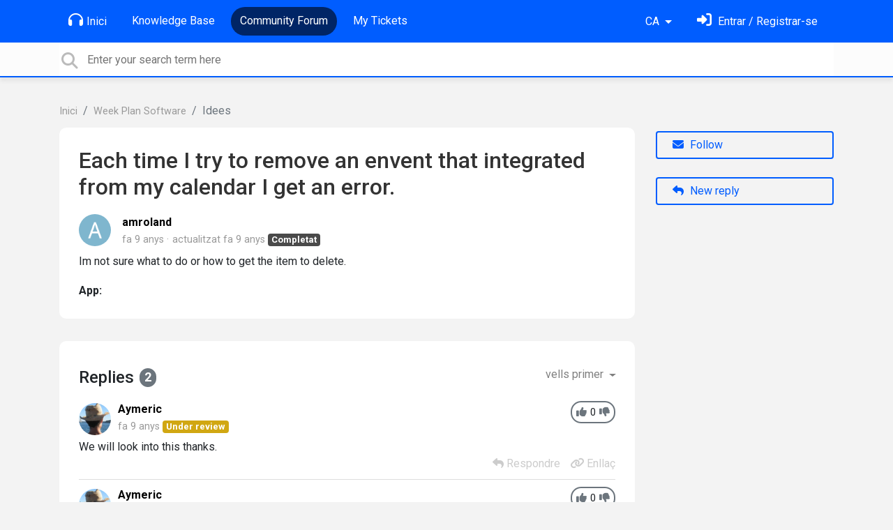

--- FILE ---
content_type: application/javascript; charset=utf-8
request_url: https://support.weekplan.net/s/compress/js/output.512c8d02e2b5.js
body_size: 121265
content:
/*!
 * jQuery Cookie Plugin v1.4.1
 * https://github.com/carhartl/jquery-cookie
 *
 * Copyright 2013 Klaus Hartl
 * Released under the MIT license
 */(function(factory){if(typeof define==='function'&&define.amd){define(['jquery'],factory);}else if(typeof exports==='object'){factory(require('jquery'));}else{factory(jQuery);}}(function($){var pluses=/\+/g;function encode(s){return config.raw?s:encodeURIComponent(s);}
function decode(s){return config.raw?s:decodeURIComponent(s);}
function stringifyCookieValue(value){return encode(config.json?JSON.stringify(value):String(value));}
function parseCookieValue(s){if(s.indexOf('"')===0){s=s.slice(1,-1).replace(/\\"/g,'"').replace(/\\\\/g,'\\');}
try{s=decodeURIComponent(s.replace(pluses,' '));return config.json?JSON.parse(s):s;}catch(e){}}
function read(s,converter){var value=config.raw?s:parseCookieValue(s);return $.isFunction(converter)?converter(value):value;}
var config=$.cookie=function(key,value,options){if(value!==undefined&&!$.isFunction(value)){options=$.extend({},config.defaults,options);if(typeof options.expires==='number'){var days=options.expires,t=options.expires=new Date();t.setTime(+t+days*864e+5);}
return(document.cookie=[encode(key),'=',stringifyCookieValue(value),options.expires?'; expires='+options.expires.toUTCString():'',options.path?'; path='+options.path:'',options.domain?'; domain='+options.domain:'',options.secure?'; secure':''].join(''));}
var result=key?undefined:{};var cookies=document.cookie?document.cookie.split('; '):[];for(var i=0,l=cookies.length;i<l;i++){var parts=cookies[i].split('=');var name=decode(parts.shift());var cookie=parts.join('=');if(key&&key===name){result=read(cookie,value);break;}
if(!key&&(cookie=read(cookie))!==undefined){result[name]=cookie;}}
return result;};config.defaults={};$.removeCookie=function(key,options){if($.cookie(key)===undefined){return false;}
$.cookie(key,'',$.extend({},options,{expires:-1}));return!$.cookie(key);};}));;/*! @sentry/browser 5.27.2 (7d683ba) | https://github.com/getsentry/sentry-javascript */var Sentry=function(t){var n=function(t,r){return(n=Object.setPrototypeOf||{__proto__:[]}instanceof Array&&function(t,n){t.__proto__=n}||function(t,n){for(var r in n)n.hasOwnProperty(r)&&(t[r]=n[r])})(t,r)};function r(t,r){function e(){this.constructor=t}n(t,r),t.prototype=null===r?Object.create(r):(e.prototype=r.prototype,new e)}var e,i,o,u,s=function(){return(s=Object.assign||function(t){for(var n,r=1,e=arguments.length;r<e;r++)for(var i in n=arguments[r])Object.prototype.hasOwnProperty.call(n,i)&&(t[i]=n[i]);return t}).apply(this,arguments)};function c(t){var n="function"==typeof Symbol&&t[Symbol.iterator],r=0;return n?n.call(t):{next:function(){return t&&r>=t.length&&(t=void 0),{value:t&&t[r++],done:!t}}}}function a(t,n){var r="function"==typeof Symbol&&t[Symbol.iterator];if(!r)return t;var e,i,o=r.call(t),u=[];try{for(;(void 0===n||n-->0)&&!(e=o.next()).done;)u.push(e.value)}catch(t){i={error:t}}finally{try{e&&!e.done&&(r=o.return)&&r.call(o)}finally{if(i)throw i.error}}return u}function f(){for(var t=[],n=0;n<arguments.length;n++)t=t.concat(a(arguments[n]));return t}function h(t){switch(Object.prototype.toString.call(t)){case"[object Error]":case"[object Exception]":case"[object DOMException]":return!0;default:return g(t,Error)}}function v(t){return"[object ErrorEvent]"===Object.prototype.toString.call(t)}function l(t){return"[object DOMError]"===Object.prototype.toString.call(t)}function d(t){return"[object String]"===Object.prototype.toString.call(t)}function p(t){return null===t||"object"!=typeof t&&"function"!=typeof t}function y(t){return"[object Object]"===Object.prototype.toString.call(t)}function m(t){return"undefined"!=typeof Event&&g(t,Event)}function b(t){return"undefined"!=typeof Element&&g(t,Element)}function w(t){return Boolean(t&&t.then&&"function"==typeof t.then)}function g(t,n){try{return t instanceof n}catch(t){return!1}}function E(t){try{for(var n=t,r=[],e=0,i=0,o=" > ".length,u=void 0;n&&e++<5&&!("html"===(u=x(n))||e>1&&i+r.length*o+u.length>=80);)r.push(u),i+=u.length,n=n.parentNode;return r.reverse().join(" > ")}catch(t){return"<unknown>"}}function x(t){var n,r,e,i,o,u=t,s=[];if(!u||!u.tagName)return"";if(s.push(u.tagName.toLowerCase()),u.id&&s.push("#"+u.id),(n=u.className)&&d(n))for(r=n.split(/\s+/),o=0;o<r.length;o++)s.push("."+r[o]);var c=["type","name","title","alt"];for(o=0;o<c.length;o++)e=c[o],(i=u.getAttribute(e))&&s.push("["+e+'="'+i+'"]');return s.join("")}!function(t){t[t.None=0]="None",t[t.Error=1]="Error",t[t.Debug=2]="Debug",t[t.Verbose=3]="Verbose"}(e||(e={})),function(t){t.Ok="ok",t.Exited="exited",t.Crashed="crashed",t.Abnormal="abnormal"}(i||(i={})),(o=t.Severity||(t.Severity={})).Fatal="fatal",o.Error="error",o.Warning="warning",o.Log="log",o.Info="info",o.Debug="debug",o.Critical="critical",function(t){t.fromString=function(n){switch(n){case"debug":return t.Debug;case"info":return t.Info;case"warn":case"warning":return t.Warning;case"error":return t.Error;case"fatal":return t.Fatal;case"critical":return t.Critical;case"log":default:return t.Log}}}(t.Severity||(t.Severity={})),(u=t.Status||(t.Status={})).Unknown="unknown",u.Skipped="skipped",u.Success="success",u.RateLimit="rate_limit",u.Invalid="invalid",u.Failed="failed",function(t){t.fromHttpCode=function(n){return n>=200&&n<300?t.Success:429===n?t.RateLimit:n>=400&&n<500?t.Invalid:n>=500?t.Failed:t.Unknown}}(t.Status||(t.Status={}));var j=Object.setPrototypeOf||({__proto__:[]}instanceof Array?function(t,n){return t.__proto__=n,t}:function(t,n){for(var r in n)t.hasOwnProperty(r)||(t[r]=n[r]);return t});var k=function(t){function n(n){var r=this.constructor,e=t.call(this,n)||this;return e.message=n,e.name=r.prototype.constructor.name,j(e,r.prototype),e}return r(n,t),n}(Error),_=/^(?:(\w+):)\/\/(?:(\w+)(?::(\w+))?@)([\w.-]+)(?::(\d+))?\/(.+)/,S=function(){function t(t){"string"==typeof t?this.t(t):this.i(t),this.o()}return t.prototype.toString=function(t){void 0===t&&(t=!1);var n=this,r=n.host,e=n.path,i=n.pass,o=n.port,u=n.projectId;return n.protocol+"://"+n.user+(t&&i?":"+i:"")+"@"+r+(o?":"+o:"")+"/"+(e?e+"/":e)+u},t.prototype.t=function(t){var n=_.exec(t);if(!n)throw new k("Invalid Dsn");var r=a(n.slice(1),6),e=r[0],i=r[1],o=r[2],u=void 0===o?"":o,s=r[3],c=r[4],f=void 0===c?"":c,h="",v=r[5],l=v.split("/");if(l.length>1&&(h=l.slice(0,-1).join("/"),v=l.pop()),v){var d=v.match(/^\d+/);d&&(v=d[0])}this.i({host:s,pass:u,path:h,projectId:v,port:f,protocol:e,user:i})},t.prototype.i=function(t){this.protocol=t.protocol,this.user=t.user,this.pass=t.pass||"",this.host=t.host,this.port=t.port||"",this.path=t.path||"",this.projectId=t.projectId},t.prototype.o=function(){var t=this;if(["protocol","user","host","projectId"].forEach(function(n){if(!t[n])throw new k("Invalid Dsn: "+n+" missing")}),!this.projectId.match(/^\d+$/))throw new k("Invalid Dsn: Invalid projectId "+this.projectId);if("http"!==this.protocol&&"https"!==this.protocol)throw new k("Invalid Dsn: Invalid protocol "+this.protocol);if(this.port&&isNaN(parseInt(this.port,10)))throw new k("Invalid Dsn: Invalid port "+this.port)},t}(),O=function(){function t(){this.u="function"==typeof WeakSet,this.s=this.u?new WeakSet:[]}return t.prototype.memoize=function(t){if(this.u)return!!this.s.has(t)||(this.s.add(t),!1);for(var n=0;n<this.s.length;n++){if(this.s[n]===t)return!0}return this.s.push(t),!1},t.prototype.unmemoize=function(t){if(this.u)this.s.delete(t);else for(var n=0;n<this.s.length;n++)if(this.s[n]===t){this.s.splice(n,1);break}},t}(),T="<anonymous>";function D(t){try{return t&&"function"==typeof t&&t.name||T}catch(t){return T}}function R(t,n){return void 0===n&&(n=0),"string"!=typeof t||0===n?t:t.length<=n?t:t.substr(0,n)+"..."}function I(t,n){if(!Array.isArray(t))return"";for(var r=[],e=0;e<t.length;e++){var i=t[e];try{r.push(String(i))}catch(t){r.push("[value cannot be serialized]")}}return r.join(n)}function N(t,n){return!!d(t)&&(r=n,"[object RegExp]"===Object.prototype.toString.call(r)?n.test(t):"string"==typeof n&&-1!==t.indexOf(n));var r}function A(t,n,r){if(n in t){var e=t[n],i=r(e);if("function"==typeof i)try{i.prototype=i.prototype||{},Object.defineProperties(i,{__sentry_original__:{enumerable:!1,value:e}})}catch(t){}t[n]=i}}function M(t){if(h(t)){var n=t,r={message:n.message,name:n.name,stack:n.stack};for(var e in n)Object.prototype.hasOwnProperty.call(n,e)&&(r[e]=n[e]);return r}if(m(t)){var i=t,o={};o.type=i.type;try{o.target=b(i.target)?E(i.target):Object.prototype.toString.call(i.target)}catch(t){o.target="<unknown>"}try{o.currentTarget=b(i.currentTarget)?E(i.currentTarget):Object.prototype.toString.call(i.currentTarget)}catch(t){o.currentTarget="<unknown>"}for(var e in"undefined"!=typeof CustomEvent&&g(t,CustomEvent)&&(o.detail=i.detail),i)Object.prototype.hasOwnProperty.call(i,e)&&(o[e]=i);return o}return t}function C(t){return function(t){return~-encodeURI(t).split(/%..|./).length}(JSON.stringify(t))}function q(t,n,r){void 0===n&&(n=3),void 0===r&&(r=102400);var e=H(t,n);return C(e)>r?q(t,n-1,r):e}function L(t,n){return"domain"===n&&t&&"object"==typeof t&&t.h?"[Domain]":"domainEmitter"===n?"[DomainEmitter]":"undefined"!=typeof global&&t===global?"[Global]":"undefined"!=typeof window&&t===window?"[Window]":"undefined"!=typeof document&&t===document?"[Document]":y(r=t)&&"nativeEvent"in r&&"preventDefault"in r&&"stopPropagation"in r?"[SyntheticEvent]":"number"==typeof t&&t!=t?"[NaN]":void 0===t?"[undefined]":"function"==typeof t?"[Function: "+D(t)+"]":t;var r}function U(t,n,r,e){if(void 0===r&&(r=1/0),void 0===e&&(e=new O),0===r)return function(t){var n=Object.prototype.toString.call(t);if("string"==typeof t)return t;if("[object Object]"===n)return"[Object]";if("[object Array]"===n)return"[Array]";var r=L(t);return p(r)?r:n}(n);if(null!=n&&"function"==typeof n.toJSON)return n.toJSON();var i=L(n,t);if(p(i))return i;var o=M(n),u=Array.isArray(n)?[]:{};if(e.memoize(n))return"[Circular ~]";for(var s in o)Object.prototype.hasOwnProperty.call(o,s)&&(u[s]=U(s,o[s],r-1,e));return e.unmemoize(n),u}function H(t,n){try{return JSON.parse(JSON.stringify(t,function(t,r){return U(t,r,n)}))}catch(t){return"**non-serializable**"}}function P(t,n){void 0===n&&(n=40);var r=Object.keys(M(t));if(r.sort(),!r.length)return"[object has no keys]";if(r[0].length>=n)return R(r[0],n);for(var e=r.length;e>0;e--){var i=r.slice(0,e).join(", ");if(!(i.length>n))return e===r.length?i:R(i,n)}return""}function F(t){var n,r;if(y(t)){var e=t,i={};try{for(var o=c(Object.keys(e)),u=o.next();!u.done;u=o.next()){var s=u.value;void 0!==e[s]&&(i[s]=F(e[s]))}}catch(t){n={error:t}}finally{try{u&&!u.done&&(r=o.return)&&r.call(o)}finally{if(n)throw n.error}}return i}return Array.isArray(t)?t.map(F):t}function X(){return"[object process]"===Object.prototype.toString.call("undefined"!=typeof process?process:0)}var J={};function W(){return X()?global:"undefined"!=typeof window?window:"undefined"!=typeof self?self:J}function $(){var t=W(),n=t.crypto||t.msCrypto;if(void 0!==n&&n.getRandomValues){var r=new Uint16Array(8);n.getRandomValues(r),r[3]=4095&r[3]|16384,r[4]=16383&r[4]|32768;var e=function(t){for(var n=t.toString(16);n.length<4;)n="0"+n;return n};return e(r[0])+e(r[1])+e(r[2])+e(r[3])+e(r[4])+e(r[5])+e(r[6])+e(r[7])}return"xxxxxxxxxxxx4xxxyxxxxxxxxxxxxxxx".replace(/[xy]/g,function(t){var n=16*Math.random()|0;return("x"===t?n:3&n|8).toString(16)})}function B(t){if(!t)return{};var n=t.match(/^(([^:\/?#]+):)?(\/\/([^\/?#]*))?([^?#]*)(\?([^#]*))?(#(.*))?$/);if(!n)return{};var r=n[6]||"",e=n[8]||"";return{host:n[4],path:n[5],protocol:n[2],relative:n[5]+r+e}}function G(t){if(t.message)return t.message;if(t.exception&&t.exception.values&&t.exception.values[0]){var n=t.exception.values[0];return n.type&&n.value?n.type+": "+n.value:n.type||n.value||t.event_id||"<unknown>"}return t.event_id||"<unknown>"}function z(t){var n=W();if(!("console"in n))return t();var r=n.console,e={};["debug","info","warn","error","log","assert"].forEach(function(t){t in n.console&&r[t].__sentry_original__&&(e[t]=r[t],r[t]=r[t].__sentry_original__)});var i=t();return Object.keys(e).forEach(function(t){r[t]=e[t]}),i}function V(t,n,r){t.exception=t.exception||{},t.exception.values=t.exception.values||[],t.exception.values[0]=t.exception.values[0]||{},t.exception.values[0].value=t.exception.values[0].value||n||"",t.exception.values[0].type=t.exception.values[0].type||r||"Error"}function K(t,n){void 0===n&&(n={});try{t.exception.values[0].mechanism=t.exception.values[0].mechanism||{},Object.keys(n).forEach(function(r){t.exception.values[0].mechanism[r]=n[r]})}catch(t){}}var Q=6e4;var Y=W(),Z="Sentry Logger ",tt=function(){function t(){this.v=!1}return t.prototype.disable=function(){this.v=!1},t.prototype.enable=function(){this.v=!0},t.prototype.log=function(){for(var t=[],n=0;n<arguments.length;n++)t[n]=arguments[n];this.v&&z(function(){Y.console.log(Z+"[Log]: "+t.join(" "))})},t.prototype.warn=function(){for(var t=[],n=0;n<arguments.length;n++)t[n]=arguments[n];this.v&&z(function(){Y.console.warn(Z+"[Warn]: "+t.join(" "))})},t.prototype.error=function(){for(var t=[],n=0;n<arguments.length;n++)t[n]=arguments[n];this.v&&z(function(){Y.console.error(Z+"[Error]: "+t.join(" "))})},t}();Y.__SENTRY__=Y.__SENTRY__||{};var nt=Y.__SENTRY__.logger||(Y.__SENTRY__.logger=new tt);function rt(){if(!("fetch"in W()))return!1;try{return new Headers,new Request(""),new Response,!0}catch(t){return!1}}function et(t){return t&&/^function fetch\(\)\s+\{\s+\[native code\]\s+\}$/.test(t.toString())}function it(){if(!rt())return!1;try{return new Request("_",{referrerPolicy:"origin"}),!0}catch(t){return!1}}var ot,ut=W(),st={},ct={};function at(t){if(!ct[t])switch(ct[t]=!0,t){case"console":!function(){if(!("console"in ut))return;["debug","info","warn","error","log","assert"].forEach(function(t){t in ut.console&&A(ut.console,t,function(n){return function(){for(var r=[],e=0;e<arguments.length;e++)r[e]=arguments[e];ht("console",{args:r,level:t}),n&&Function.prototype.apply.call(n,ut.console,r)}})})}();break;case"dom":!function(){if(!("document"in ut))return;ut.document.addEventListener("click",bt("click",ht.bind(null,"dom")),!1),ut.document.addEventListener("keypress",wt(ht.bind(null,"dom")),!1),["EventTarget","Node"].forEach(function(t){var n=ut[t]&&ut[t].prototype;n&&n.hasOwnProperty&&n.hasOwnProperty("addEventListener")&&(A(n,"addEventListener",function(t){return function(n,r,e){return r&&r.handleEvent?("click"===n&&A(r,"handleEvent",function(t){return function(n){return bt("click",ht.bind(null,"dom"))(n),t.call(this,n)}}),"keypress"===n&&A(r,"handleEvent",function(t){return function(n){return wt(ht.bind(null,"dom"))(n),t.call(this,n)}})):("click"===n&&bt("click",ht.bind(null,"dom"),!0)(this),"keypress"===n&&wt(ht.bind(null,"dom"))(this)),t.call(this,n,r,e)}}),A(n,"removeEventListener",function(t){return function(n,r,e){try{t.call(this,n,r.__sentry_wrapped__,e)}catch(t){}return t.call(this,n,r,e)}}))})}();break;case"xhr":!function(){if(!("XMLHttpRequest"in ut))return;var t=[],n=[],r=XMLHttpRequest.prototype;A(r,"open",function(r){return function(){for(var e=[],i=0;i<arguments.length;i++)e[i]=arguments[i];var o=this,u=e[1];o.__sentry_xhr__={method:d(e[0])?e[0].toUpperCase():e[0],url:e[1]},d(u)&&"POST"===o.__sentry_xhr__.method&&u.match(/sentry_key/)&&(o.__sentry_own_request__=!0);var s=function(){if(4===o.readyState){try{o.__sentry_xhr__&&(o.__sentry_xhr__.status_code=o.status)}catch(t){}try{var r=t.indexOf(o);if(-1!==r){t.splice(r);var i=n.splice(r)[0];o.__sentry_xhr__&&void 0!==i[0]&&(o.__sentry_xhr__.body=i[0])}}catch(t){}ht("xhr",{args:e,endTimestamp:Date.now(),startTimestamp:Date.now(),xhr:o})}};return"onreadystatechange"in o&&"function"==typeof o.onreadystatechange?A(o,"onreadystatechange",function(t){return function(){for(var n=[],r=0;r<arguments.length;r++)n[r]=arguments[r];return s(),t.apply(o,n)}}):o.addEventListener("readystatechange",s),r.apply(o,e)}}),A(r,"send",function(r){return function(){for(var e=[],i=0;i<arguments.length;i++)e[i]=arguments[i];return t.push(this),n.push(e),ht("xhr",{args:e,startTimestamp:Date.now(),xhr:this}),r.apply(this,e)}})}();break;case"fetch":!function(){if(!function(){if(!rt())return!1;var t=W();if(et(t.fetch))return!0;var n=!1,r=t.document;if(r&&"function"==typeof r.createElement)try{var e=r.createElement("iframe");e.hidden=!0,r.head.appendChild(e),e.contentWindow&&e.contentWindow.fetch&&(n=et(e.contentWindow.fetch)),r.head.removeChild(e)}catch(t){nt.warn("Could not create sandbox iframe for pure fetch check, bailing to window.fetch: ",t)}return n}())return;A(ut,"fetch",function(t){return function(){for(var n=[],r=0;r<arguments.length;r++)n[r]=arguments[r];var e={args:n,fetchData:{method:vt(n),url:lt(n)},startTimestamp:Date.now()};return ht("fetch",s({},e)),t.apply(ut,n).then(function(t){return ht("fetch",s(s({},e),{endTimestamp:Date.now(),response:t})),t},function(t){throw ht("fetch",s(s({},e),{endTimestamp:Date.now(),error:t})),t})}})}();break;case"history":!function(){if(t=W(),n=t.chrome,r=n&&n.app&&n.app.runtime,e="history"in t&&!!t.history.pushState&&!!t.history.replaceState,r||!e)return;var t,n,r,e;var i=ut.onpopstate;function o(t){return function(){for(var n=[],r=0;r<arguments.length;r++)n[r]=arguments[r];var e=n.length>2?n[2]:void 0;if(e){var i=ot,o=String(e);ot=o,ht("history",{from:i,to:o})}return t.apply(this,n)}}ut.onpopstate=function(){for(var t=[],n=0;n<arguments.length;n++)t[n]=arguments[n];var r=ut.location.href,e=ot;if(ot=r,ht("history",{from:e,to:r}),i)return i.apply(this,t)},A(ut.history,"pushState",o),A(ut.history,"replaceState",o)}();break;case"error":gt=ut.onerror,ut.onerror=function(t,n,r,e,i){return ht("error",{column:e,error:i,line:r,msg:t,url:n}),!!gt&&gt.apply(this,arguments)};break;case"unhandledrejection":xt=ut.onunhandledrejection,ut.onunhandledrejection=function(t){return ht("unhandledrejection",t),!xt||xt.apply(this,arguments)};break;default:nt.warn("unknown instrumentation type:",t)}}function ft(t){t&&"string"==typeof t.type&&"function"==typeof t.callback&&(st[t.type]=st[t.type]||[],st[t.type].push(t.callback),at(t.type))}function ht(t,n){var r,e;if(t&&st[t])try{for(var i=c(st[t]||[]),o=i.next();!o.done;o=i.next()){var u=o.value;try{u(n)}catch(n){nt.error("Error while triggering instrumentation handler.\nType: "+t+"\nName: "+D(u)+"\nError: "+n)}}}catch(t){r={error:t}}finally{try{o&&!o.done&&(e=i.return)&&e.call(i)}finally{if(r)throw r.error}}}function vt(t){return void 0===t&&(t=[]),"Request"in ut&&g(t[0],Request)&&t[0].method?String(t[0].method).toUpperCase():t[1]&&t[1].method?String(t[1].method).toUpperCase():"GET"}function lt(t){return void 0===t&&(t=[]),"string"==typeof t[0]?t[0]:"Request"in ut&&g(t[0],Request)?t[0].url:String(t[0])}var dt,pt,yt=1e3,mt=0;function bt(t,n,r){return void 0===r&&(r=!1),function(e){dt=void 0,e&&pt!==e&&(pt=e,mt&&clearTimeout(mt),r?mt=setTimeout(function(){n({event:e,name:t})}):n({event:e,name:t}))}}function wt(t){return function(n){var r;try{r=n.target}catch(t){return}var e=r&&r.tagName;e&&("INPUT"===e||"TEXTAREA"===e||r.isContentEditable)&&(dt||bt("input",t)(n),clearTimeout(dt),dt=setTimeout(function(){dt=void 0},yt))}}var gt=null;var Et,xt=null;!function(t){t.PENDING="PENDING",t.RESOLVED="RESOLVED",t.REJECTED="REJECTED"}(Et||(Et={}));var jt=function(){function t(t){var n=this;this.l=Et.PENDING,this.p=[],this.m=function(t){n.g(Et.RESOLVED,t)},this.j=function(t){n.g(Et.REJECTED,t)},this.g=function(t,r){n.l===Et.PENDING&&(w(r)?r.then(n.m,n.j):(n.l=t,n.k=r,n._()))},this.S=function(t){n.p=n.p.concat(t),n._()},this._=function(){if(n.l!==Et.PENDING){var t=n.p.slice();n.p=[],t.forEach(function(t){t.done||(n.l===Et.RESOLVED&&t.onfulfilled&&t.onfulfilled(n.k),n.l===Et.REJECTED&&t.onrejected&&t.onrejected(n.k),t.done=!0)})}};try{t(this.m,this.j)}catch(t){this.j(t)}}return t.resolve=function(n){return new t(function(t){t(n)})},t.reject=function(n){return new t(function(t,r){r(n)})},t.all=function(n){return new t(function(r,e){if(Array.isArray(n))if(0!==n.length){var i=n.length,o=[];n.forEach(function(n,u){t.resolve(n).then(function(t){o[u]=t,0===(i-=1)&&r(o)}).then(null,e)})}else r([]);else e(new TypeError("Promise.all requires an array as input."))})},t.prototype.then=function(n,r){var e=this;return new t(function(t,i){e.S({done:!1,onfulfilled:function(r){if(n)try{return void t(n(r))}catch(t){return void i(t)}else t(r)},onrejected:function(n){if(r)try{return void t(r(n))}catch(t){return void i(t)}else i(n)}})})},t.prototype.catch=function(t){return this.then(function(t){return t},t)},t.prototype.finally=function(n){var r=this;return new t(function(t,e){var i,o;return r.then(function(t){o=!1,i=t,n&&n()},function(t){o=!0,i=t,n&&n()}).then(function(){o?e(i):t(i)})})},t.prototype.toString=function(){return"[object SyncPromise]"},t}(),kt=function(){function t(t){this.O=t,this.T=[]}return t.prototype.isReady=function(){return void 0===this.O||this.length()<this.O},t.prototype.add=function(t){var n=this;return this.isReady()?(-1===this.T.indexOf(t)&&this.T.push(t),t.then(function(){return n.remove(t)}).then(null,function(){return n.remove(t).then(null,function(){})}),t):jt.reject(new k("Not adding Promise due to buffer limit reached."))},t.prototype.remove=function(t){return this.T.splice(this.T.indexOf(t),1)[0]},t.prototype.length=function(){return this.T.length},t.prototype.drain=function(t){var n=this;return new jt(function(r){var e=setTimeout(function(){t&&t>0&&r(!1)},t);jt.all(n.T).then(function(){clearTimeout(e),r(!0)}).then(null,function(){r(!0)})})},t}(),_t={nowSeconds:function(){return Date.now()/1e3}};var St=X()?function(){try{return(t=module,n="perf_hooks",t.require(n)).performance}catch(t){return}var t,n}():function(){var t=W().performance;if(t&&t.now)return{now:function(){return t.now()},timeOrigin:Date.now()-t.now()}}(),Ot=void 0===St?_t:{nowSeconds:function(){return(St.timeOrigin+St.now())/1e3}},Tt=_t.nowSeconds.bind(_t),Dt=(Ot.nowSeconds.bind(Ot),function(){var t=W().performance;if(t)t.timeOrigin?t.timeOrigin:t.timing&&t.timing.navigationStart||Date.now()}(),function(){function t(){this.D=!1,this.R=[],this.I=[],this.N=[],this.A={},this.M={},this.C={},this.q={}}return t.clone=function(n){var r=new t;return n&&(r.N=f(n.N),r.M=s({},n.M),r.C=s({},n.C),r.q=s({},n.q),r.A=n.A,r.L=n.L,r.U=n.U,r.H=n.H,r.P=n.P,r.F=n.F,r.I=f(n.I)),r},t.prototype.addScopeListener=function(t){this.R.push(t)},t.prototype.addEventProcessor=function(t){return this.I.push(t),this},t.prototype.setUser=function(t){return this.A=t||{},this.H&&this.H.update({user:t}),this.X(),this},t.prototype.getUser=function(){return this.A},t.prototype.setTags=function(t){return this.M=s(s({},this.M),t),this.X(),this},t.prototype.setTag=function(t,n){var r;return this.M=s(s({},this.M),((r={})[t]=n,r)),this.X(),this},t.prototype.setExtras=function(t){return this.C=s(s({},this.C),t),this.X(),this},t.prototype.setExtra=function(t,n){var r;return this.C=s(s({},this.C),((r={})[t]=n,r)),this.X(),this},t.prototype.setFingerprint=function(t){return this.F=t,this.X(),this},t.prototype.setLevel=function(t){return this.L=t,this.X(),this},t.prototype.setTransactionName=function(t){return this.P=t,this.X(),this},t.prototype.setTransaction=function(t){return this.setTransactionName(t)},t.prototype.setContext=function(t,n){var r;return null===n?delete this.q[t]:this.q=s(s({},this.q),((r={})[t]=n,r)),this.X(),this},t.prototype.setSpan=function(t){return this.U=t,this.X(),this},t.prototype.getSpan=function(){return this.U},t.prototype.getTransaction=function(){var t,n,r,e,i=this.getSpan();return(null===(t=i)||void 0===t?void 0:t.transaction)?null===(n=i)||void 0===n?void 0:n.transaction:(null===(e=null===(r=i)||void 0===r?void 0:r.spanRecorder)||void 0===e?void 0:e.spans[0])?i.spanRecorder.spans[0]:void 0},t.prototype.setSession=function(t){return t?this.H=t:delete this.H,this.X(),this},t.prototype.getSession=function(){return this.H},t.prototype.update=function(n){if(!n)return this;if("function"==typeof n){var r=n(this);return r instanceof t?r:this}return n instanceof t?(this.M=s(s({},this.M),n.M),this.C=s(s({},this.C),n.C),this.q=s(s({},this.q),n.q),n.A&&Object.keys(n.A).length&&(this.A=n.A),n.L&&(this.L=n.L),n.F&&(this.F=n.F)):y(n)&&(n=n,this.M=s(s({},this.M),n.tags),this.C=s(s({},this.C),n.extra),this.q=s(s({},this.q),n.contexts),n.user&&(this.A=n.user),n.level&&(this.L=n.level),n.fingerprint&&(this.F=n.fingerprint)),this},t.prototype.clear=function(){return this.N=[],this.M={},this.C={},this.A={},this.q={},this.L=void 0,this.P=void 0,this.F=void 0,this.U=void 0,this.H=void 0,this.X(),this},t.prototype.addBreadcrumb=function(t,n){var r=s({timestamp:Tt()},t);return this.N=void 0!==n&&n>=0?f(this.N,[r]).slice(-n):f(this.N,[r]),this.X(),this},t.prototype.clearBreadcrumbs=function(){return this.N=[],this.X(),this},t.prototype.applyToEvent=function(t,n){return this.C&&Object.keys(this.C).length&&(t.extra=s(s({},this.C),t.extra)),this.M&&Object.keys(this.M).length&&(t.tags=s(s({},this.M),t.tags)),this.A&&Object.keys(this.A).length&&(t.user=s(s({},this.A),t.user)),this.q&&Object.keys(this.q).length&&(t.contexts=s(s({},this.q),t.contexts)),this.L&&(t.level=this.L),this.P&&(t.transaction=this.P),this.U&&(t.contexts=s({trace:this.U.getTraceContext()},t.contexts)),this.J(t),t.breadcrumbs=f(t.breadcrumbs||[],this.N),t.breadcrumbs=t.breadcrumbs.length>0?t.breadcrumbs:void 0,this.W(f(Rt(),this.I),t,n)},t.prototype.W=function(t,n,r,e){var i=this;return void 0===e&&(e=0),new jt(function(o,u){var c=t[e];if(null===n||"function"!=typeof c)o(n);else{var a=c(s({},n),r);w(a)?a.then(function(n){return i.W(t,n,r,e+1).then(o)}).then(null,u):i.W(t,a,r,e+1).then(o).then(null,u)}})},t.prototype.X=function(){var t=this;this.D||(this.D=!0,setTimeout(function(){t.R.forEach(function(n){n(t)}),t.D=!1}))},t.prototype.J=function(t){t.fingerprint=t.fingerprint?Array.isArray(t.fingerprint)?t.fingerprint:[t.fingerprint]:[],this.F&&(t.fingerprint=t.fingerprint.concat(this.F)),t.fingerprint&&!t.fingerprint.length&&delete t.fingerprint},t}());function Rt(){var t=W();return t.__SENTRY__=t.__SENTRY__||{},t.__SENTRY__.globalEventProcessors=t.__SENTRY__.globalEventProcessors||[],t.__SENTRY__.globalEventProcessors}function It(t){Rt().push(t)}var Nt=function(){function t(t){this.errors=0,this.sid=$(),this.timestamp=Date.now(),this.started=Date.now(),this.duration=0,this.status=i.Ok,t&&this.update(t)}return t.prototype.update=function(t){void 0===t&&(t={}),t.user&&(t.user.ip_address&&(this.ipAddress=t.user.ip_address),t.did||(this.did=t.user.id||t.user.email||t.user.username)),this.timestamp=t.timestamp||Date.now(),t.sid&&(this.sid=32===t.sid.length?t.sid:$()),t.did&&(this.did=""+t.did),"number"==typeof t.started&&(this.started=t.started),"number"==typeof t.duration?this.duration=t.duration:this.duration=this.timestamp-this.started,t.release&&(this.release=t.release),t.environment&&(this.environment=t.environment),t.ipAddress&&(this.ipAddress=t.ipAddress),t.userAgent&&(this.userAgent=t.userAgent),"number"==typeof t.errors&&(this.errors=t.errors),t.status&&(this.status=t.status)},t.prototype.close=function(t){t?this.update({status:t}):this.status===i.Ok?this.update({status:i.Exited}):this.update()},t.prototype.toJSON=function(){return F({sid:""+this.sid,init:!0,started:new Date(this.started).toISOString(),timestamp:new Date(this.timestamp).toISOString(),status:this.status,errors:this.errors,did:"number"==typeof this.did||"string"==typeof this.did?""+this.did:void 0,duration:this.duration,attrs:F({release:this.release,environment:this.environment,ip_address:this.ipAddress,user_agent:this.userAgent})})},t}(),At=3,Mt=function(){function t(t,n,r){void 0===n&&(n=new Dt),void 0===r&&(r=At),this.$=r,this.B=[{}],this.getStackTop().scope=n,this.bindClient(t)}return t.prototype.isOlderThan=function(t){return this.$<t},t.prototype.bindClient=function(t){this.getStackTop().client=t,t&&t.setupIntegrations&&t.setupIntegrations()},t.prototype.pushScope=function(){var t=Dt.clone(this.getScope());return this.getStack().push({client:this.getClient(),scope:t}),t},t.prototype.popScope=function(){return!(this.getStack().length<=1)&&!!this.getStack().pop()},t.prototype.withScope=function(t){var n=this.pushScope();try{t(n)}finally{this.popScope()}},t.prototype.getClient=function(){return this.getStackTop().client},t.prototype.getScope=function(){return this.getStackTop().scope},t.prototype.getStack=function(){return this.B},t.prototype.getStackTop=function(){return this.B[this.B.length-1]},t.prototype.captureException=function(t,n){var r=this.G=$(),e=n;if(!n){var i=void 0;try{throw new Error("Sentry syntheticException")}catch(t){i=t}e={originalException:t,syntheticException:i}}return this.V("captureException",t,s(s({},e),{event_id:r})),r},t.prototype.captureMessage=function(t,n,r){var e=this.G=$(),i=r;if(!r){var o=void 0;try{throw new Error(t)}catch(t){o=t}i={originalException:t,syntheticException:o}}return this.V("captureMessage",t,n,s(s({},i),{event_id:e})),e},t.prototype.captureEvent=function(t,n){var r=this.G=$();return this.V("captureEvent",t,s(s({},n),{event_id:r})),r},t.prototype.lastEventId=function(){return this.G},t.prototype.addBreadcrumb=function(t,n){var r=this.getStackTop(),e=r.scope,i=r.client;if(e&&i){var o=i.getOptions&&i.getOptions()||{},u=o.beforeBreadcrumb,c=void 0===u?null:u,a=o.maxBreadcrumbs,f=void 0===a?100:a;if(!(f<=0)){var h=Tt(),v=s({timestamp:h},t),l=c?z(function(){return c(v,n)}):v;null!==l&&e.addBreadcrumb(l,Math.min(f,100))}}},t.prototype.setUser=function(t){var n=this.getScope();n&&n.setUser(t)},t.prototype.setTags=function(t){var n=this.getScope();n&&n.setTags(t)},t.prototype.setExtras=function(t){var n=this.getScope();n&&n.setExtras(t)},t.prototype.setTag=function(t,n){var r=this.getScope();r&&r.setTag(t,n)},t.prototype.setExtra=function(t,n){var r=this.getScope();r&&r.setExtra(t,n)},t.prototype.setContext=function(t,n){var r=this.getScope();r&&r.setContext(t,n)},t.prototype.configureScope=function(t){var n=this.getStackTop(),r=n.scope,e=n.client;r&&e&&t(r)},t.prototype.run=function(t){var n=qt(this);try{t(this)}finally{qt(n)}},t.prototype.getIntegration=function(t){var n=this.getClient();if(!n)return null;try{return n.getIntegration(t)}catch(n){return nt.warn("Cannot retrieve integration "+t.id+" from the current Hub"),null}},t.prototype.startSpan=function(t){return this.K("startSpan",t)},t.prototype.startTransaction=function(t,n){return this.K("startTransaction",t,n)},t.prototype.traceHeaders=function(){return this.K("traceHeaders")},t.prototype.startSession=function(t){this.endSession();var n=this.getStackTop(),r=n.scope,e=n.client,i=e&&e.getOptions()||{},o=i.release,u=i.environment,c=new Nt(s(s({release:o,environment:u},r&&{user:r.getUser()}),t));return r&&r.setSession(c),c},t.prototype.endSession=function(){var t=this.getStackTop(),n=t.scope,r=t.client;if(n){var e=n.getSession();e&&(e.close(),r&&r.captureSession&&r.captureSession(e),n.setSession())}},t.prototype.V=function(t){for(var n,r=[],e=1;e<arguments.length;e++)r[e-1]=arguments[e];var i=this.getStackTop(),o=i.scope,u=i.client;u&&u[t]&&(n=u)[t].apply(n,f(r,[o]))},t.prototype.K=function(t){for(var n=[],r=1;r<arguments.length;r++)n[r-1]=arguments[r];var e=Ct().__SENTRY__;if(e&&e.extensions&&"function"==typeof e.extensions[t])return e.extensions[t].apply(this,n);nt.warn("Extension method "+t+" couldn't be found, doing nothing.")},t}();function Ct(){var t=W();return t.__SENTRY__=t.__SENTRY__||{extensions:{},hub:void 0},t}function qt(t){var n=Ct(),r=Ht(n);return Pt(n,t),r}function Lt(){var t=Ct();return Ut(t)&&!Ht(t).isOlderThan(At)||Pt(t,new Mt),X()?function(t){try{var n=(e=Ct().__SENTRY__)&&e.extensions&&e.extensions.domain&&e.extensions.domain.active;if(!n)return Ht(t);if(!Ut(n)||Ht(n).isOlderThan(At)){var r=Ht(t).getStackTop();Pt(n,new Mt(r.client,Dt.clone(r.scope)))}return Ht(n)}catch(n){return Ht(t)}var e}(t):Ht(t)}function Ut(t){return!!(t&&t.__SENTRY__&&t.__SENTRY__.hub)}function Ht(t){return t&&t.__SENTRY__&&t.__SENTRY__.hub?t.__SENTRY__.hub:(t.__SENTRY__=t.__SENTRY__||{},t.__SENTRY__.hub=new Mt,t.__SENTRY__.hub)}function Pt(t,n){return!!t&&(t.__SENTRY__=t.__SENTRY__||{},t.__SENTRY__.hub=n,!0)}function Ft(t){for(var n=[],r=1;r<arguments.length;r++)n[r-1]=arguments[r];var e=Lt();if(e&&e[t])return e[t].apply(e,f(n));throw new Error("No hub defined or "+t+" was not found on the hub, please open a bug report.")}function captureException(t,n){var r;try{throw new Error("Sentry syntheticException")}catch(t){r=t}return Ft("captureException",t,{captureContext:n,originalException:t,syntheticException:r})}function Xt(t){Ft("withScope",t)}var Jt=function(){function t(t){this.dsn=t,this.Y=new S(t)}return t.prototype.getDsn=function(){return this.Y},t.prototype.getBaseApiEndpoint=function(){var t=this.Y,n=t.protocol?t.protocol+":":"",r=t.port?":"+t.port:"";return n+"//"+t.host+r+(t.path?"/"+t.path:"")+"/api/"},t.prototype.getStoreEndpoint=function(){return this.Z("store")},t.prototype.getStoreEndpointWithUrlEncodedAuth=function(){return this.getStoreEndpoint()+"?"+this.tt()},t.prototype.getEnvelopeEndpointWithUrlEncodedAuth=function(){return this.nt()+"?"+this.tt()},t.prototype.getStoreEndpointPath=function(){var t=this.Y;return(t.path?"/"+t.path:"")+"/api/"+t.projectId+"/store/"},t.prototype.getRequestHeaders=function(t,n){var r=this.Y,e=["Sentry sentry_version=7"];return e.push("sentry_client="+t+"/"+n),e.push("sentry_key="+r.user),r.pass&&e.push("sentry_secret="+r.pass),{"Content-Type":"application/json","X-Sentry-Auth":e.join(", ")}},t.prototype.getReportDialogEndpoint=function(t){void 0===t&&(t={});var n=this.Y,r=this.getBaseApiEndpoint()+"embed/error-page/",e=[];for(var i in e.push("dsn="+n.toString()),t)if("user"===i){if(!t.user)continue;t.user.name&&e.push("name="+encodeURIComponent(t.user.name)),t.user.email&&e.push("email="+encodeURIComponent(t.user.email))}else e.push(encodeURIComponent(i)+"="+encodeURIComponent(t[i]));return e.length?r+"?"+e.join("&"):r},t.prototype.nt=function(){return this.Z("envelope")},t.prototype.Z=function(t){return""+this.getBaseApiEndpoint()+this.Y.projectId+"/"+t+"/"},t.prototype.tt=function(){var t,n={sentry_key:this.Y.user,sentry_version:"7"};return t=n,Object.keys(t).map(function(n){return encodeURIComponent(n)+"="+encodeURIComponent(t[n])}).join("&")},t}(),Wt=[];function $t(t){var n={};return function(t){var n=t.defaultIntegrations&&f(t.defaultIntegrations)||[],r=t.integrations,e=[];if(Array.isArray(r)){var i=r.map(function(t){return t.name}),o=[];n.forEach(function(t){-1===i.indexOf(t.name)&&-1===o.indexOf(t.name)&&(e.push(t),o.push(t.name))}),r.forEach(function(t){-1===o.indexOf(t.name)&&(e.push(t),o.push(t.name))})}else"function"==typeof r?(e=r(n),e=Array.isArray(e)?e:[e]):e=f(n);var u=e.map(function(t){return t.name});return-1!==u.indexOf("Debug")&&e.push.apply(e,f(e.splice(u.indexOf("Debug"),1))),e}(t).forEach(function(t){n[t.name]=t,function(t){-1===Wt.indexOf(t.name)&&(t.setupOnce(It,Lt),Wt.push(t.name),nt.log("Integration installed: "+t.name))}(t)}),n}var Bt,Gt=function(){function t(t,n){this.rt={},this.et=0,this.it=new t(n),this.ot=n,n.dsn&&(this.ut=new S(n.dsn))}return t.prototype.captureException=function(t,n,r){var e=this,i=n&&n.event_id;return this.st(this.ct().eventFromException(t,n).then(function(t){return e.at(t,n,r)}).then(function(t){i=t})),i},t.prototype.captureMessage=function(t,n,r,e){var i=this,o=r&&r.event_id,u=p(t)?this.ct().eventFromMessage(""+t,n,r):this.ct().eventFromException(t,r);return this.st(u.then(function(t){return i.at(t,r,e)}).then(function(t){o=t})),o},t.prototype.captureEvent=function(t,n,r){var e=n&&n.event_id;return this.st(this.at(t,n,r).then(function(t){e=t})),e},t.prototype.captureSession=function(t){t.release?this.ft(t):nt.warn("Discarded session because of missing release")},t.prototype.getDsn=function(){return this.ut},t.prototype.getOptions=function(){return this.ot},t.prototype.flush=function(t){var n=this;return this.ht(t).then(function(r){return n.ct().getTransport().close(t).then(function(t){return r&&t})})},t.prototype.close=function(t){var n=this;return this.flush(t).then(function(t){return n.getOptions().enabled=!1,t})},t.prototype.setupIntegrations=function(){this.vt()&&(this.rt=$t(this.ot))},t.prototype.getIntegration=function(t){try{return this.rt[t.id]||null}catch(n){return nt.warn("Cannot retrieve integration "+t.id+" from the current Client"),null}},t.prototype.lt=function(t,n){var r,e,o,u=!1,a=!1,f=n.exception&&n.exception.values;if(f){a=!0;try{for(var h=c(f),v=h.next();!v.done;v=h.next()){var l=v.value.mechanism;if(l&&!1===l.handled){u=!0;break}}}catch(t){r={error:t}}finally{try{v&&!v.done&&(e=h.return)&&e.call(h)}finally{if(r)throw r.error}}}var d=n.user;if(!t.userAgent){var p=n.request?n.request.headers:{};for(var y in p)if("user-agent"===y.toLowerCase()){o=p[y];break}}t.update(s(s({},u&&{status:i.Crashed}),{user:d,userAgent:o,errors:t.errors+Number(a||u)}))},t.prototype.ft=function(t){this.ct().sendSession(t)},t.prototype.ht=function(t){var n=this;return new jt(function(r){var e=0,i=setInterval(function(){0==n.et?(clearInterval(i),r(!0)):(e+=1,t&&e>=t&&(clearInterval(i),r(!1)))},1)})},t.prototype.ct=function(){return this.it},t.prototype.vt=function(){return!1!==this.getOptions().enabled&&void 0!==this.ut},t.prototype.dt=function(t,n,r){var e=this,i=this.getOptions().normalizeDepth,o=void 0===i?3:i,u=s(s({},t),{event_id:t.event_id||(r&&r.event_id?r.event_id:$()),timestamp:t.timestamp||Tt()});this.pt(u),this.yt(u);var c=n;r&&r.captureContext&&(c=Dt.clone(c).update(r.captureContext));var a=jt.resolve(u);return c&&(a=c.applyToEvent(u,r)),a.then(function(t){return"number"==typeof o&&o>0?e.bt(t,o):t})},t.prototype.bt=function(t,n){if(!t)return null;var r=s(s(s(s(s({},t),t.breadcrumbs&&{breadcrumbs:t.breadcrumbs.map(function(t){return s(s({},t),t.data&&{data:H(t.data,n)})})}),t.user&&{user:H(t.user,n)}),t.contexts&&{contexts:H(t.contexts,n)}),t.extra&&{extra:H(t.extra,n)});return t.contexts&&t.contexts.trace&&(r.contexts.trace=t.contexts.trace),r},t.prototype.pt=function(t){var n=this.getOptions(),r=n.environment,e=n.release,i=n.dist,o=n.maxValueLength,u=void 0===o?250:o;"environment"in t||(t.environment="environment"in n?r:"production"),void 0===t.release&&void 0!==e&&(t.release=e),void 0===t.dist&&void 0!==i&&(t.dist=i),t.message&&(t.message=R(t.message,u));var s=t.exception&&t.exception.values&&t.exception.values[0];s&&s.value&&(s.value=R(s.value,u));var c=t.request;c&&c.url&&(c.url=R(c.url,u))},t.prototype.yt=function(t){var n=t.sdk,r=Object.keys(this.rt);n&&r.length>0&&(n.integrations=r)},t.prototype.wt=function(t){this.ct().sendEvent(t)},t.prototype.at=function(t,n,r){return this.gt(t,n,r).then(function(t){return t.event_id},function(t){nt.error(t)})},t.prototype.gt=function(t,n,r){var e=this,i=this.getOptions(),o=i.beforeSend,u=i.sampleRate;if(!this.vt())return jt.reject(new k("SDK not enabled, will not send event."));var s="transaction"===t.type;return!s&&"number"==typeof u&&Math.random()>u?jt.reject(new k("This event has been sampled, will not send event.")):this.dt(t,r,n).then(function(t){if(null===t)throw new k("An event processor returned null, will not send event.");if(n&&n.data&&!0===n.data.__sentry__||s||!o)return t;var r=o(t,n);if(void 0===r)throw new k("`beforeSend` method has to return `null` or a valid event.");return w(r)?r.then(function(t){return t},function(t){throw new k("beforeSend rejected with "+t)}):r}).then(function(t){if(null===t)throw new k("`beforeSend` returned `null`, will not send event.");var n=r&&r.getSession();return!s&&n&&e.lt(n,t),e.wt(t),t}).then(null,function(t){if(t instanceof k)throw t;throw e.captureException(t,{data:{__sentry__:!0},originalException:t}),new k("Event processing pipeline threw an error, original event will not be sent. Details have been sent as a new event.\nReason: "+t)})},t.prototype.st=function(t){var n=this;this.et+=1,t.then(function(t){return n.et-=1,t},function(t){return n.et-=1,t})},t}(),zt=function(){function n(){}return n.prototype.sendEvent=function(n){return jt.resolve({reason:"NoopTransport: Event has been skipped because no Dsn is configured.",status:t.Status.Skipped})},n.prototype.close=function(t){return jt.resolve(!0)},n}(),Vt=function(){function t(t){this.ot=t,this.ot.dsn||nt.warn("No DSN provided, backend will not do anything."),this.Et=this.xt()}return t.prototype.eventFromException=function(t,n){throw new k("Backend has to implement `eventFromException` method")},t.prototype.eventFromMessage=function(t,n,r){throw new k("Backend has to implement `eventFromMessage` method")},t.prototype.sendEvent=function(t){this.Et.sendEvent(t).then(null,function(t){nt.error("Error while sending event: "+t)})},t.prototype.sendSession=function(t){this.Et.sendSession?this.Et.sendSession(t).then(null,function(t){nt.error("Error while sending session: "+t)}):nt.warn("Dropping session because custom transport doesn't implement sendSession")},t.prototype.getTransport=function(){return this.Et},t.prototype.xt=function(){return new zt},t}();function Kt(t,n){return{body:JSON.stringify({sent_at:(new Date).toISOString()})+"\n"+JSON.stringify({type:"session"})+"\n"+JSON.stringify(t),type:"session",url:n.getEnvelopeEndpointWithUrlEncodedAuth()}}function Qt(t,n){var r="transaction"===t.type,e={body:JSON.stringify(t),type:t.type||"event",url:r?n.getEnvelopeEndpointWithUrlEncodedAuth():n.getStoreEndpointWithUrlEncodedAuth()};if(r){var i=JSON.stringify({event_id:t.event_id,sent_at:(new Date).toISOString()})+"\n"+JSON.stringify({type:t.type})+"\n"+e.body;e.body=i}return e}var Yt=function(){function t(){this.name=t.id}return t.prototype.setupOnce=function(){Bt=Function.prototype.toString,Function.prototype.toString=function(){for(var t=[],n=0;n<arguments.length;n++)t[n]=arguments[n];var r=this.__sentry_original__||this;return Bt.apply(r,t)}},t.id="FunctionToString",t}(),Zt=[/^Script error\.?$/,/^Javascript error: Script error\.? on line 0$/],tn=function(){function t(n){void 0===n&&(n={}),this.ot=n,this.name=t.id}return t.prototype.setupOnce=function(){It(function(n){var r=Lt();if(!r)return n;var e=r.getIntegration(t);if(e){var i=r.getClient(),o=i?i.getOptions():{},u=e.jt(o);if(e.kt(n,u))return null}return n})},t.prototype.kt=function(t,n){return this._t(t,n)?(nt.warn("Event dropped due to being internal Sentry Error.\nEvent: "+G(t)),!0):this.St(t,n)?(nt.warn("Event dropped due to being matched by `ignoreErrors` option.\nEvent: "+G(t)),!0):this.Ot(t,n)?(nt.warn("Event dropped due to being matched by `denyUrls` option.\nEvent: "+G(t)+".\nUrl: "+this.Tt(t)),!0):!this.Dt(t,n)&&(nt.warn("Event dropped due to not being matched by `allowUrls` option.\nEvent: "+G(t)+".\nUrl: "+this.Tt(t)),!0)},t.prototype._t=function(t,n){if(!n.ignoreInternal)return!1;try{return t&&t.exception&&t.exception.values&&t.exception.values[0]&&"SentryError"===t.exception.values[0].type||!1}catch(t){return!1}},t.prototype.St=function(t,n){return!(!n.ignoreErrors||!n.ignoreErrors.length)&&this.Rt(t).some(function(t){return n.ignoreErrors.some(function(n){return N(t,n)})})},t.prototype.Ot=function(t,n){if(!n.denyUrls||!n.denyUrls.length)return!1;var r=this.Tt(t);return!!r&&n.denyUrls.some(function(t){return N(r,t)})},t.prototype.Dt=function(t,n){if(!n.allowUrls||!n.allowUrls.length)return!0;var r=this.Tt(t);return!r||n.allowUrls.some(function(t){return N(r,t)})},t.prototype.jt=function(t){return void 0===t&&(t={}),{allowUrls:f(this.ot.whitelistUrls||[],this.ot.allowUrls||[],t.whitelistUrls||[],t.allowUrls||[]),denyUrls:f(this.ot.blacklistUrls||[],this.ot.denyUrls||[],t.blacklistUrls||[],t.denyUrls||[]),ignoreErrors:f(this.ot.ignoreErrors||[],t.ignoreErrors||[],Zt),ignoreInternal:void 0===this.ot.ignoreInternal||this.ot.ignoreInternal}},t.prototype.Rt=function(t){if(t.message)return[t.message];if(t.exception)try{var n=t.exception.values&&t.exception.values[0]||{},r=n.type,e=void 0===r?"":r,i=n.value,o=void 0===i?"":i;return[""+o,e+": "+o]}catch(n){return nt.error("Cannot extract message for event "+G(t)),[]}return[]},t.prototype.Tt=function(t){try{if(t.stacktrace){var n=t.stacktrace.frames;return n&&n[n.length-1].filename||null}if(t.exception){var r=t.exception.values&&t.exception.values[0].stacktrace&&t.exception.values[0].stacktrace.frames;return r&&r[r.length-1].filename||null}return null}catch(n){return nt.error("Cannot extract url for event "+G(t)),null}},t.id="InboundFilters",t}(),nn=Object.freeze({__proto__:null,FunctionToString:Yt,InboundFilters:tn}),rn="?",en=/^\s*at (?:(.*?) ?\()?((?:file|https?|blob|chrome-extension|address|native|eval|webpack|<anonymous>|[-a-z]+:|.*bundle|\/).*?)(?::(\d+))?(?::(\d+))?\)?\s*$/i,on=/^\s*(.*?)(?:\((.*?)\))?(?:^|@)?((?:file|https?|blob|chrome|webpack|resource|moz-extension|capacitor).*?:\/.*?|\[native code\]|[^@]*(?:bundle|\d+\.js))(?::(\d+))?(?::(\d+))?\s*$/i,un=/^\s*at (?:((?:\[object object\])?.+) )?\(?((?:file|ms-appx|https?|webpack|blob):.*?):(\d+)(?::(\d+))?\)?\s*$/i,sn=/(\S+) line (\d+)(?: > eval line \d+)* > eval/i,cn=/\((\S*)(?::(\d+))(?::(\d+))\)/,an=/Minified React error #\d+;/i;function fn(t){var n=null,r=0;t&&("number"==typeof t.framesToPop?r=t.framesToPop:an.test(t.message)&&(r=1));try{if(n=function(t){if(!t||!t.stacktrace)return null;for(var n,r=t.stacktrace,e=/ line (\d+).*script (?:in )?(\S+)(?:: in function (\S+))?$/i,i=/ line (\d+), column (\d+)\s*(?:in (?:<anonymous function: ([^>]+)>|([^)]+))\((.*)\))? in (.*):\s*$/i,o=r.split("\n"),u=[],s=0;s<o.length;s+=2){var c=null;(n=e.exec(o[s]))?c={url:n[2],func:n[3],args:[],line:+n[1],column:null}:(n=i.exec(o[s]))&&(c={url:n[6],func:n[3]||n[4],args:n[5]?n[5].split(","):[],line:+n[1],column:+n[2]}),c&&(!c.func&&c.line&&(c.func=rn),u.push(c))}if(!u.length)return null;return{message:vn(t),name:t.name,stack:u}}(t))return hn(n,r)}catch(t){}try{if(n=function(t){if(!t||!t.stack)return null;for(var n,r,e,i=[],o=t.stack.split("\n"),u=0;u<o.length;++u){if(r=en.exec(o[u])){var s=r[2]&&0===r[2].indexOf("native");r[2]&&0===r[2].indexOf("eval")&&(n=cn.exec(r[2]))&&(r[2]=n[1],r[3]=n[2],r[4]=n[3]),e={url:r[2]&&0===r[2].indexOf("address at ")?r[2].substr("address at ".length):r[2],func:r[1]||rn,args:s?[r[2]]:[],line:r[3]?+r[3]:null,column:r[4]?+r[4]:null}}else if(r=un.exec(o[u]))e={url:r[2],func:r[1]||rn,args:[],line:+r[3],column:r[4]?+r[4]:null};else{if(!(r=on.exec(o[u])))continue;r[3]&&r[3].indexOf(" > eval")>-1&&(n=sn.exec(r[3]))?(r[1]=r[1]||"eval",r[3]=n[1],r[4]=n[2],r[5]=""):0!==u||r[5]||void 0===t.columnNumber||(i[0].column=t.columnNumber+1),e={url:r[3],func:r[1]||rn,args:r[2]?r[2].split(","):[],line:r[4]?+r[4]:null,column:r[5]?+r[5]:null}}!e.func&&e.line&&(e.func=rn),i.push(e)}if(!i.length)return null;return{message:vn(t),name:t.name,stack:i}}(t))return hn(n,r)}catch(t){}return{message:vn(t),name:t&&t.name,stack:[],failed:!0}}function hn(t,n){try{return s(s({},t),{stack:t.stack.slice(n)})}catch(n){return t}}function vn(t){var n=t&&t.message;return n?n.error&&"string"==typeof n.error.message?n.error.message:n:"No error message"}var ln=50;function dn(t){var n=yn(t.stack),r={type:t.name,value:t.message};return n&&n.length&&(r.stacktrace={frames:n}),void 0===r.type&&""===r.value&&(r.value="Unrecoverable error caught"),r}function pn(t){return{exception:{values:[dn(t)]}}}function yn(t){if(!t||!t.length)return[];var n=t,r=n[0].func||"",e=n[n.length-1].func||"";return-1===r.indexOf("captureMessage")&&-1===r.indexOf("captureException")||(n=n.slice(1)),-1!==e.indexOf("sentryWrapped")&&(n=n.slice(0,-1)),n.slice(0,ln).map(function(t){return{colno:null===t.column?void 0:t.column,filename:t.url||n[0].url,function:t.func||"?",in_app:!0,lineno:null===t.line?void 0:t.line}}).reverse()}function mn(n,r,e){var i=wn(r,e&&e.syntheticException||void 0,{attachStacktrace:n.attachStacktrace});return K(i,{handled:!0,type:"generic"}),i.level=t.Severity.Error,e&&e.event_id&&(i.event_id=e.event_id),jt.resolve(i)}function bn(n,r,e,i){void 0===e&&(e=t.Severity.Info);var o=gn(r,i&&i.syntheticException||void 0,{attachStacktrace:n.attachStacktrace});return o.level=e,i&&i.event_id&&(o.event_id=i.event_id),jt.resolve(o)}function wn(t,n,r){var e,i;if(void 0===r&&(r={}),v(t)&&t.error)return e=pn(fn(t=t.error));if(l(t)||(i=t,"[object DOMException]"===Object.prototype.toString.call(i))){var o=t,u=o.name||(l(o)?"DOMError":"DOMException"),s=o.message?u+": "+o.message:u;return V(e=gn(s,n,r),s),e}return h(t)?e=pn(fn(t)):y(t)||m(t)?(K(e=function(t,n,r){var e={exception:{values:[{type:m(t)?t.constructor.name:r?"UnhandledRejection":"Error",value:"Non-Error "+(r?"promise rejection":"exception")+" captured with keys: "+P(t)}]},extra:{__serialized__:q(t)}};if(n){var i=yn(fn(n).stack);e.stacktrace={frames:i}}return e}(t,n,r.rejection),{synthetic:!0}),e):(V(e=gn(t,n,r),""+t,void 0),K(e,{synthetic:!0}),e)}function gn(t,n,r){void 0===r&&(r={});var e={message:t};if(r.attachStacktrace&&n){var i=yn(fn(n).stack);e.stacktrace={frames:i}}return e}var En=function(){function n(t){this.options=t,this.T=new kt(30),this.It={},this.Nt=new Jt(this.options.dsn),this.url=this.Nt.getStoreEndpointWithUrlEncodedAuth()}return n.prototype.sendEvent=function(t){throw new k("Transport Class has to implement `sendEvent` method")},n.prototype.close=function(t){return this.T.drain(t)},n.prototype.At=function(n){var r=n.requestType,e=n.response,i=n.headers,o=n.resolve,u=n.reject,s=t.Status.fromHttpCode(e.status);this.Mt(i)&&nt.warn("Too many requests, backing off till: "+this.Ct(r)),s!==t.Status.Success?u(e):o({status:s})},n.prototype.Ct=function(t){return this.It[t]||this.It.all},n.prototype.qt=function(t){return this.Ct(t)>new Date(Date.now())},n.prototype.Mt=function(t){var n,r,e,i,o=Date.now(),u=t["x-sentry-rate-limits"],s=t["retry-after"];if(u){try{for(var a=c(u.trim().split(",")),f=a.next();!f.done;f=a.next()){var h=f.value.split(":",2),v=parseInt(h[0],10),l=1e3*(isNaN(v)?60:v);try{for(var d=(e=void 0,c(h[1].split(";"))),p=d.next();!p.done;p=d.next()){var y=p.value;this.It[y||"all"]=new Date(o+l)}}catch(t){e={error:t}}finally{try{p&&!p.done&&(i=d.return)&&i.call(d)}finally{if(e)throw e.error}}}}catch(t){n={error:t}}finally{try{f&&!f.done&&(r=a.return)&&r.call(a)}finally{if(n)throw n.error}}return!0}return!!s&&(this.It.all=new Date(o+function(t,n){if(!n)return Q;var r=parseInt(""+n,10);if(!isNaN(r))return 1e3*r;var e=Date.parse(""+n);return isNaN(e)?Q:e-t}(o,s)),!0)},n}(),xn=W(),jn=function(t){function n(){return null!==t&&t.apply(this,arguments)||this}return r(n,t),n.prototype.sendEvent=function(t){return this.Lt(Qt(t,this.Nt),t)},n.prototype.sendSession=function(t){return this.Lt(Kt(t,this.Nt),t)},n.prototype.Lt=function(t,n){var r=this;if(this.qt(t.type))return Promise.reject({event:n,type:t.type,reason:"Transport locked till "+this.Ct(t.type)+" due to too many requests.",status:429});var e={body:t.body,method:"POST",referrerPolicy:it()?"origin":""};return void 0!==this.options.fetchParameters&&Object.assign(e,this.options.fetchParameters),void 0!==this.options.headers&&(e.headers=this.options.headers),this.T.add(new jt(function(n,i){xn.fetch(t.url,e).then(function(e){var o={"x-sentry-rate-limits":e.headers.get("X-Sentry-Rate-Limits"),"retry-after":e.headers.get("Retry-After")};r.At({requestType:t.type,response:e,headers:o,resolve:n,reject:i})}).catch(i)}))},n}(En),kn=function(t){function n(){return null!==t&&t.apply(this,arguments)||this}return r(n,t),n.prototype.sendEvent=function(t){return this.Lt(Qt(t,this.Nt),t)},n.prototype.sendSession=function(t){return this.Lt(Kt(t,this.Nt),t)},n.prototype.Lt=function(t,n){var r=this;return this.qt(t.type)?Promise.reject({event:n,type:t.type,reason:"Transport locked till "+this.Ct(t.type)+" due to too many requests.",status:429}):this.T.add(new jt(function(n,e){var i=new XMLHttpRequest;for(var o in i.onreadystatechange=function(){if(4===i.readyState){var o={"x-sentry-rate-limits":i.getResponseHeader("X-Sentry-Rate-Limits"),"retry-after":i.getResponseHeader("Retry-After")};r.At({requestType:t.type,response:i,headers:o,resolve:n,reject:e})}},i.open("POST",t.url),r.options.headers)r.options.headers.hasOwnProperty(o)&&i.setRequestHeader(o,r.options.headers[o]);i.send(t.body)}))},n}(En),_n=Object.freeze({__proto__:null,BaseTransport:En,FetchTransport:jn,XHRTransport:kn}),Sn=function(n){function e(){return null!==n&&n.apply(this,arguments)||this}return r(e,n),e.prototype.eventFromException=function(t,n){return mn(this.ot,t,n)},e.prototype.eventFromMessage=function(n,r,e){return void 0===r&&(r=t.Severity.Info),bn(this.ot,n,r,e)},e.prototype.xt=function(){if(!this.ot.dsn)return n.prototype.xt.call(this);var t=s(s({},this.ot.transportOptions),{dsn:this.ot.dsn});return this.ot.transport?new this.ot.transport(t):rt()?new jn(t):new kn(t)},e}(Vt),On=0;function Tn(){return On>0}function Dn(t,n,r){if(void 0===n&&(n={}),"function"!=typeof t)return t;try{if(t.__sentry__)return t;if(t.__sentry_wrapped__)return t.__sentry_wrapped__}catch(n){return t}var sentryWrapped=function(){var e=Array.prototype.slice.call(arguments);try{r&&"function"==typeof r&&r.apply(this,arguments);var i=e.map(function(t){return Dn(t,n)});return t.handleEvent?t.handleEvent.apply(this,i):t.apply(this,i)}catch(t){throw On+=1,setTimeout(function(){On-=1}),Xt(function(r){r.addEventProcessor(function(t){var r=s({},t);return n.mechanism&&(V(r,void 0,void 0),K(r,n.mechanism)),r.extra=s(s({},r.extra),{arguments:e}),r}),captureException(t)}),t}};try{for(var e in t)Object.prototype.hasOwnProperty.call(t,e)&&(sentryWrapped[e]=t[e])}catch(t){}t.prototype=t.prototype||{},sentryWrapped.prototype=t.prototype,Object.defineProperty(t,"__sentry_wrapped__",{enumerable:!1,value:sentryWrapped}),Object.defineProperties(sentryWrapped,{__sentry__:{enumerable:!1,value:!0},__sentry_original__:{enumerable:!1,value:t}});try{Object.getOwnPropertyDescriptor(sentryWrapped,"name").configurable&&Object.defineProperty(sentryWrapped,"name",{get:function(){return t.name}})}catch(t){}return sentryWrapped}function Rn(t){if(void 0===t&&(t={}),t.eventId)if(t.dsn){var n=document.createElement("script");n.async=!0,n.src=new Jt(t.dsn).getReportDialogEndpoint(t),t.onLoad&&(n.onload=t.onLoad),(document.head||document.body).appendChild(n)}else nt.error("Missing dsn option in showReportDialog call");else nt.error("Missing eventId option in showReportDialog call")}var In=function(){function n(t){this.name=n.id,this.Ut=!1,this.Ht=!1,this.ot=s({onerror:!0,onunhandledrejection:!0},t)}return n.prototype.setupOnce=function(){Error.stackTraceLimit=50,this.ot.onerror&&(nt.log("Global Handler attached: onerror"),this.Pt()),this.ot.onunhandledrejection&&(nt.log("Global Handler attached: onunhandledrejection"),this.Ft())},n.prototype.Pt=function(){var t=this;this.Ut||(ft({callback:function(r){var e=r.error,i=Lt(),o=i.getIntegration(n),u=e&&!0===e.__sentry_own_request__;if(o&&!Tn()&&!u){var s=i.getClient(),c=p(e)?t.Xt(r.msg,r.url,r.line,r.column):t.Jt(wn(e,void 0,{attachStacktrace:s&&s.getOptions().attachStacktrace,rejection:!1}),r.url,r.line,r.column);K(c,{handled:!1,type:"onerror"}),i.captureEvent(c,{originalException:e})}},type:"error"}),this.Ut=!0)},n.prototype.Ft=function(){var r=this;this.Ht||(ft({callback:function(e){var i=e;try{"reason"in e?i=e.reason:"detail"in e&&"reason"in e.detail&&(i=e.detail.reason)}catch(t){}var o=Lt(),u=o.getIntegration(n),s=i&&!0===i.__sentry_own_request__;if(!u||Tn()||s)return!0;var c=o.getClient(),a=p(i)?r.Wt(i):wn(i,void 0,{attachStacktrace:c&&c.getOptions().attachStacktrace,rejection:!0});a.level=t.Severity.Error,K(a,{handled:!1,type:"onunhandledrejection"}),o.captureEvent(a,{originalException:i})},type:"unhandledrejection"}),this.Ht=!0)},n.prototype.Xt=function(t,n,r,e){var i,o=v(t)?t.message:t;if(d(o)){var u=o.match(/^(?:[Uu]ncaught (?:exception: )?)?(?:((?:Eval|Internal|Range|Reference|Syntax|Type|URI|)Error): )?(.*)$/i);u&&(i=u[1],o=u[2])}var s={exception:{values:[{type:i||"Error",value:o}]}};return this.Jt(s,n,r,e)},n.prototype.Wt=function(t){return{exception:{values:[{type:"UnhandledRejection",value:"Non-Error promise rejection captured with value: "+t}]}}},n.prototype.Jt=function(t,n,r,e){t.exception=t.exception||{},t.exception.values=t.exception.values||[],t.exception.values[0]=t.exception.values[0]||{},t.exception.values[0].stacktrace=t.exception.values[0].stacktrace||{},t.exception.values[0].stacktrace.frames=t.exception.values[0].stacktrace.frames||[];var i=isNaN(parseInt(e,10))?void 0:e,o=isNaN(parseInt(r,10))?void 0:r,u=d(n)&&n.length>0?n:function(){try{return document.location.href}catch(t){return""}}();return 0===t.exception.values[0].stacktrace.frames.length&&t.exception.values[0].stacktrace.frames.push({colno:i,filename:u,function:"?",in_app:!0,lineno:o}),t},n.id="GlobalHandlers",n}(),Nn=["EventTarget","Window","Node","ApplicationCache","AudioTrackList","ChannelMergerNode","CryptoOperation","EventSource","FileReader","HTMLUnknownElement","IDBDatabase","IDBRequest","IDBTransaction","KeyOperation","MediaController","MessagePort","ModalWindow","Notification","SVGElementInstance","Screen","TextTrack","TextTrackCue","TextTrackList","WebSocket","WebSocketWorker","Worker","XMLHttpRequest","XMLHttpRequestEventTarget","XMLHttpRequestUpload"],An=function(){function t(n){this.name=t.id,this.ot=s({XMLHttpRequest:!0,eventTarget:!0,requestAnimationFrame:!0,setInterval:!0,setTimeout:!0},n)}return t.prototype.setupOnce=function(){var t=W();(this.ot.setTimeout&&A(t,"setTimeout",this.$t.bind(this)),this.ot.setInterval&&A(t,"setInterval",this.$t.bind(this)),this.ot.requestAnimationFrame&&A(t,"requestAnimationFrame",this.Bt.bind(this)),this.ot.XMLHttpRequest&&"XMLHttpRequest"in t&&A(XMLHttpRequest.prototype,"send",this.Gt.bind(this)),this.ot.eventTarget)&&(Array.isArray(this.ot.eventTarget)?this.ot.eventTarget:Nn).forEach(this.zt.bind(this))},t.prototype.$t=function(t){return function(){for(var n=[],r=0;r<arguments.length;r++)n[r]=arguments[r];var e=n[0];return n[0]=Dn(e,{mechanism:{data:{function:D(t)},handled:!0,type:"instrument"}}),t.apply(this,n)}},t.prototype.Bt=function(t){return function(n){return t.call(this,Dn(n,{mechanism:{data:{function:"requestAnimationFrame",handler:D(t)},handled:!0,type:"instrument"}}))}},t.prototype.zt=function(t){var n=W(),r=n[t]&&n[t].prototype;r&&r.hasOwnProperty&&r.hasOwnProperty("addEventListener")&&(A(r,"addEventListener",function(n){return function(r,e,i){try{"function"==typeof e.handleEvent&&(e.handleEvent=Dn(e.handleEvent.bind(e),{mechanism:{data:{function:"handleEvent",handler:D(e),target:t},handled:!0,type:"instrument"}}))}catch(t){}return n.call(this,r,Dn(e,{mechanism:{data:{function:"addEventListener",handler:D(e),target:t},handled:!0,type:"instrument"}}),i)}}),A(r,"removeEventListener",function(t){return function(n,r,e){try{t.call(this,n,r.__sentry_wrapped__,e)}catch(t){}return t.call(this,n,r,e)}}))},t.prototype.Gt=function(t){return function(){for(var n=[],r=0;r<arguments.length;r++)n[r]=arguments[r];var e=this;return["onload","onerror","onprogress","onreadystatechange"].forEach(function(t){t in e&&"function"==typeof e[t]&&A(e,t,function(n){var r={mechanism:{data:{function:t,handler:D(n)},handled:!0,type:"instrument"}};return n.__sentry_original__&&(r.mechanism.data.handler=D(n.__sentry_original__)),Dn(n,r)})}),t.apply(this,n)}},t.id="TryCatch",t}(),Mn=function(){function n(t){this.name=n.id,this.ot=s({console:!0,dom:!0,fetch:!0,history:!0,sentry:!0,xhr:!0},t)}return n.prototype.addSentryBreadcrumb=function(t){this.ot.sentry&&Lt().addBreadcrumb({category:"sentry."+("transaction"===t.type?"transaction":"event"),event_id:t.event_id,level:t.level,message:G(t)},{event:t})},n.prototype.setupOnce=function(){var t=this;this.ot.console&&ft({callback:function(){for(var n=[],r=0;r<arguments.length;r++)n[r]=arguments[r];t.Vt.apply(t,f(n))},type:"console"}),this.ot.dom&&ft({callback:function(){for(var n=[],r=0;r<arguments.length;r++)n[r]=arguments[r];t.Kt.apply(t,f(n))},type:"dom"}),this.ot.xhr&&ft({callback:function(){for(var n=[],r=0;r<arguments.length;r++)n[r]=arguments[r];t.Qt.apply(t,f(n))},type:"xhr"}),this.ot.fetch&&ft({callback:function(){for(var n=[],r=0;r<arguments.length;r++)n[r]=arguments[r];t.Yt.apply(t,f(n))},type:"fetch"}),this.ot.history&&ft({callback:function(){for(var n=[],r=0;r<arguments.length;r++)n[r]=arguments[r];t.Zt.apply(t,f(n))},type:"history"})},n.prototype.Vt=function(n){var r={category:"console",data:{arguments:n.args,logger:"console"},level:t.Severity.fromString(n.level),message:I(n.args," ")};if("assert"===n.level){if(!1!==n.args[0])return;r.message="Assertion failed: "+(I(n.args.slice(1)," ")||"console.assert"),r.data.arguments=n.args.slice(1)}Lt().addBreadcrumb(r,{input:n.args,level:n.level})},n.prototype.Kt=function(t){var n;try{n=t.event.target?E(t.event.target):E(t.event)}catch(t){n="<unknown>"}0!==n.length&&Lt().addBreadcrumb({category:"ui."+t.name,message:n},{event:t.event,name:t.name})},n.prototype.Qt=function(t){if(t.endTimestamp){if(t.xhr.__sentry_own_request__)return;var n=t.xhr.__sentry_xhr__||{},r=n.method,e=n.url,i=n.status_code,o=n.body;Lt().addBreadcrumb({category:"xhr",data:{method:r,url:e,status_code:i},type:"http"},{xhr:t.xhr,input:o})}else;},n.prototype.Yt=function(n){n.endTimestamp&&(n.fetchData.url.match(/sentry_key/)&&"POST"===n.fetchData.method||(n.error?Lt().addBreadcrumb({category:"fetch",data:n.fetchData,level:t.Severity.Error,type:"http"},{data:n.error,input:n.args}):Lt().addBreadcrumb({category:"fetch",data:s(s({},n.fetchData),{status_code:n.response.status}),type:"http"},{input:n.args,response:n.response})))},n.prototype.Zt=function(t){var n=W(),r=t.from,e=t.to,i=B(n.location.href),o=B(r),u=B(e);o.path||(o=i),i.protocol===u.protocol&&i.host===u.host&&(e=u.relative),i.protocol===o.protocol&&i.host===o.host&&(r=o.relative),Lt().addBreadcrumb({category:"navigation",data:{from:r,to:e}})},n.id="Breadcrumbs",n}(),Cn="cause",qn=5,Ln=function(){function t(n){void 0===n&&(n={}),this.name=t.id,this.tn=n.key||Cn,this.O=n.limit||qn}return t.prototype.setupOnce=function(){It(function(n,r){var e=Lt().getIntegration(t);return e?e.nn(n,r):n})},t.prototype.nn=function(t,n){if(!(t.exception&&t.exception.values&&n&&g(n.originalException,Error)))return t;var r=this.rn(n.originalException,this.tn);return t.exception.values=f(r,t.exception.values),t},t.prototype.rn=function(t,n,r){if(void 0===r&&(r=[]),!g(t[n],Error)||r.length+1>=this.O)return r;var e=dn(fn(t[n]));return this.rn(t[n],n,f([e],r))},t.id="LinkedErrors",t}(),Un=W(),Hn=function(){function t(){this.name=t.id}return t.prototype.setupOnce=function(){It(function(n){var r,e,i;if(Lt().getIntegration(t)){if(!Un.navigator&&!Un.location&&!Un.document)return n;var o=(null===(r=n.request)||void 0===r?void 0:r.url)||(null===(e=Un.location)||void 0===e?void 0:e.href),u=(Un.document||{}).referrer,c=(Un.navigator||{}).userAgent,a=s(s(s({},null===(i=n.request)||void 0===i?void 0:i.headers),u&&{Referer:u}),c&&{"User-Agent":c}),f=s(s({},o&&{url:o}),{headers:a});return s(s({},n),{request:f})}return n})},t.id="UserAgent",t}(),Pn=Object.freeze({__proto__:null,GlobalHandlers:In,TryCatch:An,Breadcrumbs:Mn,LinkedErrors:Ln,UserAgent:Hn}),Fn="sentry.javascript.browser",Xn=function(t){function n(n){return void 0===n&&(n={}),t.call(this,Sn,n)||this}return r(n,t),n.prototype.showReportDialog=function(t){void 0===t&&(t={}),W().document&&(this.vt()?Rn(s(s({},t),{dsn:t.dsn||this.getDsn()})):nt.error("Trying to call showReportDialog with Sentry Client disabled"))},n.prototype.dt=function(n,r,e){return n.platform=n.platform||"javascript",n.sdk=s(s({},n.sdk),{name:Fn,packages:f(n.sdk&&n.sdk.packages||[],[{name:"npm:@sentry/browser",version:"5.27.2"}]),version:"5.27.2"}),t.prototype.dt.call(this,n,r,e)},n.prototype.wt=function(n){var r=this.getIntegration(Mn);r&&r.addSentryBreadcrumb(n),t.prototype.wt.call(this,n)},n}(Gt),Jn=[new tn,new Yt,new An,new Mn,new In,new Ln,new Hn];var Wn={},$n=W();$n.Sentry&&$n.Sentry.Integrations&&(Wn=$n.Sentry.Integrations);var Bn=s(s(s({},Wn),nn),Pn);return t.BrowserClient=Xn,t.Hub=Mt,t.Integrations=Bn,t.SDK_NAME=Fn,t.SDK_VERSION="5.27.2",t.Scope=Dt,t.Transports=_n,t.addBreadcrumb=function(t){Ft("addBreadcrumb",t)},t.addGlobalEventProcessor=It,t.captureEvent=function(t){return Ft("captureEvent",t)},t.captureException=captureException,t.captureMessage=function(t,n){var r;try{throw new Error(t)}catch(t){r=t}return Ft("captureMessage",t,"string"==typeof n?n:void 0,s({originalException:t,syntheticException:r},"string"!=typeof n?{captureContext:n}:void 0))},t.close=function(t){var n=Lt().getClient();return n?n.close(t):jt.reject(!1)},t.configureScope=function(t){Ft("configureScope",t)},t.defaultIntegrations=Jn,t.eventFromException=mn,t.eventFromMessage=bn,t.flush=function(t){var n=Lt().getClient();return n?n.flush(t):jt.reject(!1)},t.forceLoad=function(){},t.getCurrentHub=Lt,t.getHubFromCarrier=Ht,t.init=function(t){if(void 0===t&&(t={}),void 0===t.defaultIntegrations&&(t.defaultIntegrations=Jn),void 0===t.release){var n=W();n.SENTRY_RELEASE&&n.SENTRY_RELEASE.id&&(t.release=n.SENTRY_RELEASE.id)}void 0===t.autoSessionTracking&&(t.autoSessionTracking=!1),function(t,n){!0===n.debug&&nt.enable();var r=Lt(),e=new t(n);r.bindClient(e)}(Xn,t),t.autoSessionTracking&&function(){var t=W(),n=Lt(),r="complete"===document.readyState,e=!1,i=function(){e&&r&&n.endSession()},o=function(){r=!0,i(),t.removeEventListener("load",o)};n.startSession(),r||t.addEventListener("load",o);try{var u=new PerformanceObserver(function(t,n){t.getEntries().forEach(function(t){"first-contentful-paint"===t.name&&t.startTime<s&&(n.disconnect(),e=!0,i())})}),s="hidden"===document.visibilityState?0:1/0;document.addEventListener("visibilitychange",function(t){s=Math.min(s,t.timeStamp)},{once:!0}),u.observe({type:"paint",buffered:!0})}catch(t){e=!0,i()}}()},t.injectReportDialog=Rn,t.lastEventId=function(){return Lt().lastEventId()},t.makeMain=qt,t.onLoad=function(t){t()},t.setContext=function(t,n){Ft("setContext",t,n)},t.setExtra=function(t,n){Ft("setExtra",t,n)},t.setExtras=function(t){Ft("setExtras",t)},t.setTag=function(t,n){Ft("setTag",t,n)},t.setTags=function(t){Ft("setTags",t)},t.setUser=function(t){Ft("setUser",t)},t.showReportDialog=function(t){void 0===t&&(t={}),t.eventId||(t.eventId=Lt().lastEventId());var n=Lt().getClient();n&&n.showReportDialog(t)},t.startTransaction=function(t,n){return Ft("startTransaction",s({},t),n)},t.withScope=Xt,t.wrap=function(t){return Dn(t)()},t}({});;!function(i){"function"==typeof define&&define.amd?define(["jquery"],i):"object"==typeof module&&module.exports?module.exports=function(e,t){return void 0===t&&(t="undefined"!=typeof window?require("jquery"):require("jquery")(e)),i(t),t}:i(jQuery)}(function(a){a.jGrowl=function(e,t){0===a("#jGrowl").length&&a('<div id="jGrowl"></div>').addClass(t&&t.position?t.position:a.jGrowl.defaults.position).appendTo(t&&t.appendTo?t.appendTo:a.jGrowl.defaults.appendTo),a("#jGrowl").jGrowl(e,t)},a.fn.jGrowl=function(e,t){if(void 0===t&&a.isPlainObject(e)&&(e=(t=e).message),a.isFunction(this.each)){var i=arguments;return this.each(function(){void 0===a(this).data("jGrowl.instance")&&(a(this).data("jGrowl.instance",a.extend(new a.fn.jGrowl,{notifications:[],element:null,interval:null})),a(this).data("jGrowl.instance").startup(this)),a.isFunction(a(this).data("jGrowl.instance")[e])?a(this).data("jGrowl.instance")[e].apply(a(this).data("jGrowl.instance"),a.makeArray(i).slice(1)):a(this).data("jGrowl.instance").create(e,t)})}},a.extend(a.fn.jGrowl.prototype,{defaults:{pool:0,header:"",group:"",sticky:!1,position:"top-right",appendTo:"body",glue:"after",theme:"default",themeState:"highlight",corners:"10px",check:250,life:3e3,closeDuration:"normal",openDuration:"normal",easing:"swing",closer:!0,closeTemplate:"&times;",closerTemplate:"<div>[ close all ]</div>",log:function(){},beforeOpen:function(){},afterOpen:function(){},open:function(){},beforeClose:function(){},close:function(){},click:function(){},animateOpen:{opacity:"show"},animateClose:{opacity:"hide"}},notifications:[],element:null,interval:null,create:function(e,t){var i=a.extend({},this.defaults,t);void 0!==i.speed&&(i.openDuration=i.speed,i.closeDuration=i.speed),this.notifications.push({message:e,options:i}),i.log.apply(this.element,[this.element,e,i])},render:function(e){var t=this,i=e.message,n=e.options;n.themeState=""===n.themeState?"":"ui-state-"+n.themeState;var o=a("<div/>").addClass("jGrowl-notification alert "+n.themeState+" ui-corner-all"+(void 0!==n.group&&""!==n.group?" "+n.group:"")).append(a("<button/>").addClass("jGrowl-close").html(n.closeTemplate)).append(a("<div/>").addClass("jGrowl-header").html(n.header)).append(a("<div/>").addClass("jGrowl-message").html(i)).data("jGrowl",n).addClass(n.theme).children(".jGrowl-close").bind("click.jGrowl",function(){return a(this).parent().trigger("jGrowl.beforeClose"),!1}).parent();a(o).bind("mouseover.jGrowl",function(){a(".jGrowl-notification",t.element).data("jGrowl.pause",!0)}).bind("mouseout.jGrowl",function(){a(".jGrowl-notification",t.element).data("jGrowl.pause",!1)}).bind("jGrowl.beforeOpen",function(){!1!==n.beforeOpen.apply(o,[o,i,n,t.element])&&a(this).trigger("jGrowl.open")}).bind("jGrowl.open",function(){!1!==n.open.apply(o,[o,i,n,t.element])&&("after"==n.glue?a(".jGrowl-notification:last",t.element).after(o):a(".jGrowl-notification:first",t.element).before(o),a(this).animate(n.animateOpen,n.openDuration,n.easing,function(){!1===a.support.opacity&&this.style.removeAttribute("filter"),null!==a(this).data("jGrowl")&&void 0!==a(this).data("jGrowl")&&(a(this).data("jGrowl").created=new Date),a(this).trigger("jGrowl.afterOpen")}))}).bind("jGrowl.afterOpen",function(){n.afterOpen.apply(o,[o,i,n,t.element])}).bind("click",function(){n.click.apply(o,[o,i,n,t.element])}).bind("jGrowl.beforeClose",function(){!1!==n.beforeClose.apply(o,[o,i,n,t.element])&&a(this).trigger("jGrowl.close")}).bind("jGrowl.close",function(){a(this).data("jGrowl.pause",!0),a(this).animate(n.animateClose,n.closeDuration,n.easing,function(){a.isFunction(n.close)?!1!==n.close.apply(o,[o,i,n,t.element])&&a(this).remove():a(this).remove()})}).trigger("jGrowl.beforeOpen"),""!==n.corners&&void 0!==a.fn.corner&&a(o).corner(n.corners),1<a(".jGrowl-notification:parent",t.element).length&&0===a(".jGrowl-closer",t.element).length&&!1!==this.defaults.closer&&a(this.defaults.closerTemplate).addClass("jGrowl-closer "+this.defaults.themeState+" ui-corner-all").addClass(this.defaults.theme).appendTo(t.element).animate(this.defaults.animateOpen,this.defaults.speed,this.defaults.easing).bind("click.jGrowl",function(){a(this).siblings().trigger("jGrowl.beforeClose"),a.isFunction(t.defaults.closer)&&t.defaults.closer.apply(a(this).parent()[0],[a(this).parent()[0]])})},update:function(){a(this.element).find(".jGrowl-notification:parent").each(function(){void 0!==a(this).data("jGrowl")&&void 0!==a(this).data("jGrowl").created&&a(this).data("jGrowl").created.getTime()+parseInt(a(this).data("jGrowl").life,10)<(new Date).getTime()&&!0!==a(this).data("jGrowl").sticky&&(void 0===a(this).data("jGrowl.pause")||!0!==a(this).data("jGrowl.pause"))&&a(this).trigger("jGrowl.beforeClose")}),0<this.notifications.length&&(0===this.defaults.pool||a(this.element).find(".jGrowl-notification:parent").length<this.defaults.pool)&&this.render(this.notifications.shift()),a(this.element).find(".jGrowl-notification:parent").length<2&&a(this.element).find(".jGrowl-closer").animate(this.defaults.animateClose,this.defaults.speed,this.defaults.easing,function(){a(this).remove()})},startup:function(e){this.element=a(e).addClass("jGrowl").append('<div class="jGrowl-notification"></div>'),this.interval=setInterval(function(){var t=a(e).data("jGrowl.instance");if(void 0!==t)try{t.update()}catch(e){throw t.shutdown(),e}},parseInt(this.defaults.check,10))},shutdown:function(){try{a(this.element).removeClass("jGrowl").find(".jGrowl-notification").trigger("jGrowl.close").parent().empty()}catch(e){throw e}finally{clearInterval(this.interval)}},close:function(){a(this.element).find(".jGrowl-notification").each(function(){a(this).trigger("jGrowl.beforeClose")})}}),a.jGrowl.defaults=a.fn.jGrowl.prototype.defaults});/*!
 * Lightbox v2.11.1
 * by Lokesh Dhakar
 *
 * More info:
 * http://lokeshdhakar.com/projects/lightbox2/
 *
 * Copyright Lokesh Dhakar
 * Released under the MIT license
 * https://github.com/lokesh/lightbox2/blob/master/LICENSE
 *
 * @preserve
 */!function(a,b){"function"==typeof define&&define.amd?define(["jquery"],b):"object"==typeof exports?module.exports=b(require("jquery")):a.lightbox=b(a.jQuery)}(this,function(a){function b(b){this.album=[],this.currentImageIndex=void 0,this.init(),this.options=a.extend({},this.constructor.defaults),this.option(b)}return b.defaults={albumLabel:"Image %1 of %2",alwaysShowNavOnTouchDevices:!1,fadeDuration:600,fitImagesInViewport:!0,imageFadeDuration:600,positionFromTop:50,resizeDuration:700,showImageNumberLabel:!0,wrapAround:!1,disableScrolling:!1,sanitizeTitle:!1},b.prototype.option=function(b){a.extend(this.options,b)},b.prototype.imageCountLabel=function(a,b){return this.options.albumLabel.replace(/%1/g,a).replace(/%2/g,b)},b.prototype.init=function(){var b=this;a(document).ready(function(){b.enable(),b.build()})},b.prototype.enable=function(){var b=this;a("body").on("click","a[rel^=lightbox], area[rel^=lightbox], a[data-lightbox], area[data-lightbox]",function(c){return b.start(a(c.currentTarget)),!1})},b.prototype.build=function(){if(!(a("#lightbox").length>0)){var b=this;a('<div id="lightboxOverlay" tabindex="-1" class="lightboxOverlay"></div><div id="lightbox" tabindex="-1" class="lightbox"><div class="lb-outerContainer"><div class="lb-container"><img class="lb-image" src="[data-uri]" alt=""/><div class="lb-nav"><a class="lb-prev" aria-label="Previous image" role="button" ></a><a class="lb-next" aria-label="Next image" role="button" ></a></div><div class="lb-loader"><a class="lb-cancel" role="button"></a></div></div></div><div class="lb-dataContainer"><div class="lb-data"><div class="lb-details"><span class="lb-caption"></span><span class="lb-number"></span></div><div class="lb-closeContainer"><a class="lb-close" role="button"></a></div></div></div></div>').appendTo(a("body")),this.$lightbox=a("#lightbox"),this.$overlay=a("#lightboxOverlay"),this.$outerContainer=this.$lightbox.find(".lb-outerContainer"),this.$container=this.$lightbox.find(".lb-container"),this.$image=this.$lightbox.find(".lb-image"),this.$nav=this.$lightbox.find(".lb-nav"),this.containerPadding={top:parseInt(this.$container.css("padding-top"),10),right:parseInt(this.$container.css("padding-right"),10),bottom:parseInt(this.$container.css("padding-bottom"),10),left:parseInt(this.$container.css("padding-left"),10)},this.imageBorderWidth={top:parseInt(this.$image.css("border-top-width"),10),right:parseInt(this.$image.css("border-right-width"),10),bottom:parseInt(this.$image.css("border-bottom-width"),10),left:parseInt(this.$image.css("border-left-width"),10)},this.$overlay.hide().on("click",function(){return b.end(),!1}),this.$lightbox.hide().on("click",function(c){"lightbox"===a(c.target).attr("id")&&b.end()}),this.$outerContainer.on("click",function(c){return"lightbox"===a(c.target).attr("id")&&b.end(),!1}),this.$lightbox.find(".lb-prev").on("click",function(){return 0===b.currentImageIndex?b.changeImage(b.album.length-1):b.changeImage(b.currentImageIndex-1),!1}),this.$lightbox.find(".lb-next").on("click",function(){return b.currentImageIndex===b.album.length-1?b.changeImage(0):b.changeImage(b.currentImageIndex+1),!1}),this.$nav.on("mousedown",function(a){3===a.which&&(b.$nav.css("pointer-events","none"),b.$lightbox.one("contextmenu",function(){setTimeout(function(){this.$nav.css("pointer-events","auto")}.bind(b),0)}))}),this.$lightbox.find(".lb-loader, .lb-close").on("click",function(){return b.end(),!1})}},b.prototype.start=function(b){function c(a){d.album.push({alt:a.attr("data-alt"),link:a.attr("href"),title:a.attr("data-title")||a.attr("title")})}var d=this,e=a(window);e.on("resize",a.proxy(this.sizeOverlay,this)),this.sizeOverlay(),this.album=[];var f,g=0,h=b.attr("data-lightbox");if(h){f=a(b.prop("tagName")+'[data-lightbox="'+h+'"]');for(var i=0;i<f.length;i=++i)c(a(f[i])),f[i]===b[0]&&(g=i)}else if("lightbox"===b.attr("rel"))c(b);else{f=a(b.prop("tagName")+'[rel="'+b.attr("rel")+'"]');for(var j=0;j<f.length;j=++j)c(a(f[j])),f[j]===b[0]&&(g=j)}var k=e.scrollTop()+this.options.positionFromTop,l=e.scrollLeft();this.$lightbox.css({top:k+"px",left:l+"px"}).fadeIn(this.options.fadeDuration),this.options.disableScrolling&&a("body").addClass("lb-disable-scrolling"),this.changeImage(g)},b.prototype.changeImage=function(b){var c=this,d=this.album[b].link,e=d.split(".").slice(-1)[0],f=this.$lightbox.find(".lb-image");this.disableKeyboardNav(),this.$overlay.fadeIn(this.options.fadeDuration),a(".lb-loader").fadeIn("slow"),this.$lightbox.find(".lb-image, .lb-nav, .lb-prev, .lb-next, .lb-dataContainer, .lb-numbers, .lb-caption").hide(),this.$outerContainer.addClass("animating");var g=new Image;g.onload=function(){var h,i,j,k,l,m;f.attr({alt:c.album[b].alt,src:d}),a(g),f.width(g.width),f.height(g.height),m=a(window).width(),l=a(window).height(),k=m-c.containerPadding.left-c.containerPadding.right-c.imageBorderWidth.left-c.imageBorderWidth.right-20,j=l-c.containerPadding.top-c.containerPadding.bottom-c.imageBorderWidth.top-c.imageBorderWidth.bottom-c.options.positionFromTop-70,"svg"===e&&(0!==g.width&&0!==g.height||(f.width(k),f.height(j))),c.options.fitImagesInViewport?(c.options.maxWidth&&c.options.maxWidth<k&&(k=c.options.maxWidth),c.options.maxHeight&&c.options.maxHeight<j&&(j=c.options.maxHeight)):(k=c.options.maxWidth||g.width||k,j=c.options.maxHeight||g.height||j),(g.width>k||g.height>j)&&(g.width/k>g.height/j?(i=k,h=parseInt(g.height/(g.width/i),10),f.width(i),f.height(h)):(h=j,i=parseInt(g.width/(g.height/h),10),f.width(i),f.height(h))),c.sizeContainer(f.width(),f.height())},g.src=this.album[b].link,this.currentImageIndex=b},b.prototype.sizeOverlay=function(){var b=this;setTimeout(function(){b.$overlay.width(a(document).width()).height(a(document).height())},0)},b.prototype.sizeContainer=function(a,b){function c(){d.$lightbox.find(".lb-dataContainer").width(g),d.$lightbox.find(".lb-prevLink").height(h),d.$lightbox.find(".lb-nextLink").height(h),d.$overlay.focus(),d.showImage()}var d=this,e=this.$outerContainer.outerWidth(),f=this.$outerContainer.outerHeight(),g=a+this.containerPadding.left+this.containerPadding.right+this.imageBorderWidth.left+this.imageBorderWidth.right,h=b+this.containerPadding.top+this.containerPadding.bottom+this.imageBorderWidth.top+this.imageBorderWidth.bottom;e!==g||f!==h?this.$outerContainer.animate({width:g,height:h},this.options.resizeDuration,"swing",function(){c()}):c()},b.prototype.showImage=function(){this.$lightbox.find(".lb-loader").stop(!0).hide(),this.$lightbox.find(".lb-image").fadeIn(this.options.imageFadeDuration),this.updateNav(),this.updateDetails(),this.preloadNeighboringImages(),this.enableKeyboardNav()},b.prototype.updateNav=function(){var a=!1;try{document.createEvent("TouchEvent"),a=!!this.options.alwaysShowNavOnTouchDevices}catch(a){}this.$lightbox.find(".lb-nav").show(),this.album.length>1&&(this.options.wrapAround?(a&&this.$lightbox.find(".lb-prev, .lb-next").css("opacity","1"),this.$lightbox.find(".lb-prev, .lb-next").show()):(this.currentImageIndex>0&&(this.$lightbox.find(".lb-prev").show(),a&&this.$lightbox.find(".lb-prev").css("opacity","1")),this.currentImageIndex<this.album.length-1&&(this.$lightbox.find(".lb-next").show(),a&&this.$lightbox.find(".lb-next").css("opacity","1"))))},b.prototype.updateDetails=function(){var a=this;if(void 0!==this.album[this.currentImageIndex].title&&""!==this.album[this.currentImageIndex].title){var b=this.$lightbox.find(".lb-caption");this.options.sanitizeTitle?b.text(this.album[this.currentImageIndex].title):b.html(this.album[this.currentImageIndex].title),b.fadeIn("fast")}if(this.album.length>1&&this.options.showImageNumberLabel){var c=this.imageCountLabel(this.currentImageIndex+1,this.album.length);this.$lightbox.find(".lb-number").text(c).fadeIn("fast")}else this.$lightbox.find(".lb-number").hide();this.$outerContainer.removeClass("animating"),this.$lightbox.find(".lb-dataContainer").fadeIn(this.options.resizeDuration,function(){return a.sizeOverlay()})},b.prototype.preloadNeighboringImages=function(){if(this.album.length>this.currentImageIndex+1){(new Image).src=this.album[this.currentImageIndex+1].link}if(this.currentImageIndex>0){(new Image).src=this.album[this.currentImageIndex-1].link}},b.prototype.enableKeyboardNav=function(){this.$lightbox.on("keyup.keyboard",a.proxy(this.keyboardAction,this)),this.$overlay.on("keyup.keyboard",a.proxy(this.keyboardAction,this))},b.prototype.disableKeyboardNav=function(){this.$lightbox.off(".keyboard"),this.$overlay.off(".keyboard")},b.prototype.keyboardAction=function(a){var b=a.keyCode;27===b?(a.stopPropagation(),this.end()):37===b?0!==this.currentImageIndex?this.changeImage(this.currentImageIndex-1):this.options.wrapAround&&this.album.length>1&&this.changeImage(this.album.length-1):39===b&&(this.currentImageIndex!==this.album.length-1?this.changeImage(this.currentImageIndex+1):this.options.wrapAround&&this.album.length>1&&this.changeImage(0))},b.prototype.end=function(){this.disableKeyboardNav(),a(window).off("resize",this.sizeOverlay),this.$lightbox.fadeOut(this.options.fadeDuration),this.$overlay.fadeOut(this.options.fadeDuration),this.options.disableScrolling&&a("body").removeClass("lb-disable-scrolling")},new b});/*!
 * Datepicker for Bootstrap v1.7.0-dev (https://github.com/eternicode/bootstrap-datepicker)
 *
 * Copyright 2012 Stefan Petre
 * Improvements by Andrew Rowls
 * Licensed under the Apache License v2.0 (http://www.apache.org/licenses/LICENSE-2.0)
 */!function(a){"function"==typeof define&&define.amd?define(["jquery"],a):a("object"==typeof exports?require("jquery"):jQuery)}(function(a,b){function c(){return new Date(Date.UTC.apply(Date,arguments))}function d(){var a=new Date;return c(a.getFullYear(),a.getMonth(),a.getDate())}function e(a,b){return a.getUTCFullYear()===b.getUTCFullYear()&&a.getUTCMonth()===b.getUTCMonth()&&a.getUTCDate()===b.getUTCDate()}function f(a){return function(){return this[a].apply(this,arguments)}}function g(a){return a&&!isNaN(a.getTime())}function h(b,c){function d(a,b){return b.toLowerCase()}var e,f=a(b).data(),g={},h=new RegExp("^"+c.toLowerCase()+"([A-Z])");c=new RegExp("^"+c.toLowerCase());for(var i in f)c.test(i)&&(e=i.replace(h,d),g[e]=f[i]);return g}function i(b){var c={};if(q[b]||(b=b.split("-")[0],q[b])){var d=q[b];return a.each(p,function(a,b){b in d&&(c[b]=d[b])}),c}}var j=function(){var b={get:function(a){return this.slice(a)[0]},contains:function(a){for(var b=a&&a.valueOf(),c=0,d=this.length;d>c;c++)if(0<=this[c].valueOf()-b&&this[c].valueOf()-b<864e5)return c;return-1},remove:function(a){this.splice(a,1)},replace:function(b){b&&(a.isArray(b)||(b=[b]),this.clear(),this.push.apply(this,b))},clear:function(){this.length=0},copy:function(){var a=new j;return a.replace(this),a}};return function(){var c=[];return c.push.apply(c,arguments),a.extend(c,b),c}}(),k=function(b,c){a.data(b,"datepicker",this),this._process_options(c),this.dates=new j,this.viewDate=this.o.defaultViewDate,this.focusDate=null,this.element=a(b),this.isInput=this.element.is("input"),this.inputField=this.isInput?this.element:this.element.find("input"),this.component=this.element.hasClass("date")?this.element.find(".add-on, .input-group-addon, .btn"):!1,this.component&&0===this.component.length&&(this.component=!1),this.isInline=!this.component&&this.element.is("div"),this.picker=a(r.template),this._check_template(this.o.templates.leftArrow)&&this.picker.find(".prev").html(this.o.templates.leftArrow),this._check_template(this.o.templates.rightArrow)&&this.picker.find(".next").html(this.o.templates.rightArrow),this._buildEvents(),this._attachEvents(),this.isInline?this.picker.addClass("datepicker-inline").appendTo(this.element):this.picker.addClass("datepicker-dropdown dropdown-menu"),this.o.rtl&&this.picker.addClass("datepicker-rtl"),this.o.calendarWeeks&&this.picker.find(".datepicker-days .datepicker-switch, thead .datepicker-title, tfoot .today, tfoot .clear").attr("colspan",function(a,b){return Number(b)+1}),this._allow_update=!1,this.setStartDate(this._o.startDate),this.setEndDate(this._o.endDate),this.setDaysOfWeekDisabled(this.o.daysOfWeekDisabled),this.setDaysOfWeekHighlighted(this.o.daysOfWeekHighlighted),this.setDatesDisabled(this.o.datesDisabled),this.setViewMode(this.o.startView),this.fillDow(),this.fillMonths(),this._allow_update=!0,this.update(),this.isInline&&this.show()};k.prototype={constructor:k,_resolveViewName:function(b){return a.each(r.viewModes,function(c,d){return b===c||-1!==a.inArray(b,d.names)?(b=c,!1):void 0}),b},_resolveDaysOfWeek:function(b){return a.isArray(b)||(b=b.split(/[,\s]*/)),a.map(b,Number)},_check_template:function(c){try{if(c===b||""===c)return!1;if((c.match(/[<>]/g)||[]).length<=0)return!0;var d=a(c);return d.length>0}catch(e){return!1}},_process_options:function(b){this._o=a.extend({},this._o,b);var e=this.o=a.extend({},this._o),f=e.language;q[f]||(f=f.split("-")[0],q[f]||(f=o.language)),e.language=f,e.startView=this._resolveViewName(e.startView),e.minViewMode=this._resolveViewName(e.minViewMode),e.maxViewMode=this._resolveViewName(e.maxViewMode),e.startView=Math.max(this.o.minViewMode,Math.min(this.o.maxViewMode,e.startView)),e.multidate!==!0&&(e.multidate=Number(e.multidate)||!1,e.multidate!==!1&&(e.multidate=Math.max(0,e.multidate))),e.multidateSeparator=String(e.multidateSeparator),e.weekStart%=7,e.weekEnd=(e.weekStart+6)%7;var g=r.parseFormat(e.format);e.startDate!==-(1/0)&&(e.startDate?e.startDate instanceof Date?e.startDate=this._local_to_utc(this._zero_time(e.startDate)):e.startDate=r.parseDate(e.startDate,g,e.language,e.assumeNearbyYear):e.startDate=-(1/0)),e.endDate!==1/0&&(e.endDate?e.endDate instanceof Date?e.endDate=this._local_to_utc(this._zero_time(e.endDate)):e.endDate=r.parseDate(e.endDate,g,e.language,e.assumeNearbyYear):e.endDate=1/0),e.daysOfWeekDisabled=this._resolveDaysOfWeek(e.daysOfWeekDisabled||[]),e.daysOfWeekHighlighted=this._resolveDaysOfWeek(e.daysOfWeekHighlighted||[]),e.datesDisabled=e.datesDisabled||[],a.isArray(e.datesDisabled)||(e.datesDisabled=e.datesDisabled.split(",")),e.datesDisabled=a.map(e.datesDisabled,function(a){return r.parseDate(a,g,e.language,e.assumeNearbyYear)});var h=String(e.orientation).toLowerCase().split(/\s+/g),i=e.orientation.toLowerCase();if(h=a.grep(h,function(a){return/^auto|left|right|top|bottom$/.test(a)}),e.orientation={x:"auto",y:"auto"},i&&"auto"!==i)if(1===h.length)switch(h[0]){case"top":case"bottom":e.orientation.y=h[0];break;case"left":case"right":e.orientation.x=h[0]}else i=a.grep(h,function(a){return/^left|right$/.test(a)}),e.orientation.x=i[0]||"auto",i=a.grep(h,function(a){return/^top|bottom$/.test(a)}),e.orientation.y=i[0]||"auto";else;if(e.defaultViewDate){var j=e.defaultViewDate.year||(new Date).getFullYear(),k=e.defaultViewDate.month||0,l=e.defaultViewDate.day||1;e.defaultViewDate=c(j,k,l)}else e.defaultViewDate=d()},_events:[],_secondaryEvents:[],_applyEvents:function(a){for(var c,d,e,f=0;f<a.length;f++)c=a[f][0],2===a[f].length?(d=b,e=a[f][1]):3===a[f].length&&(d=a[f][1],e=a[f][2]),c.on(e,d)},_unapplyEvents:function(a){for(var c,d,e,f=0;f<a.length;f++)c=a[f][0],2===a[f].length?(e=b,d=a[f][1]):3===a[f].length&&(e=a[f][1],d=a[f][2]),c.off(d,e)},_buildEvents:function(){var b={keyup:a.proxy(function(b){-1===a.inArray(b.keyCode,[27,37,39,38,40,32,13,9])&&this.update()},this),keydown:a.proxy(this.keydown,this),paste:a.proxy(this.paste,this)};this.o.showOnFocus===!0&&(b.focus=a.proxy(this.show,this)),this.isInput?this._events=[[this.element,b]]:this.component&&this.inputField.length?this._events=[[this.inputField,b],[this.component,{click:a.proxy(this.show,this)}]]:this._events=[[this.element,{click:a.proxy(this.show,this),keydown:a.proxy(this.keydown,this)}]],this._events.push([this.element,"*",{blur:a.proxy(function(a){this._focused_from=a.target},this)}],[this.element,{blur:a.proxy(function(a){this._focused_from=a.target},this)}]),this.o.immediateUpdates&&this._events.push([this.element,{"changeYear changeMonth":a.proxy(function(a){this.update(a.date)},this)}]),this._secondaryEvents=[[this.picker,{click:a.proxy(this.click,this)}],[this.picker,".prev, .next",{click:a.proxy(this.navArrowsClick,this)}],[a(window),{resize:a.proxy(this.place,this)}],[a(document),{"mousedown touchstart":a.proxy(function(a){this.element.is(a.target)||this.element.find(a.target).length||this.picker.is(a.target)||this.picker.find(a.target).length||this.isInline||this.hide()},this)}]]},_attachEvents:function(){this._detachEvents(),this._applyEvents(this._events)},_detachEvents:function(){this._unapplyEvents(this._events)},_attachSecondaryEvents:function(){this._detachSecondaryEvents(),this._applyEvents(this._secondaryEvents)},_detachSecondaryEvents:function(){this._unapplyEvents(this._secondaryEvents)},_trigger:function(b,c){var d=c||this.dates.get(-1),e=this._utc_to_local(d);this.element.trigger({type:b,date:e,viewMode:this.viewMode,dates:a.map(this.dates,this._utc_to_local),format:a.proxy(function(a,b){0===arguments.length?(a=this.dates.length-1,b=this.o.format):"string"==typeof a&&(b=a,a=this.dates.length-1),b=b||this.o.format;var c=this.dates.get(a);return r.formatDate(c,b,this.o.language)},this)})},show:function(){return this.inputField.prop("disabled")||this.inputField.prop("readonly")&&this.o.enableOnReadonly===!1?void 0:(this.isInline||this.picker.appendTo(this.o.container),this.place(),this.picker.show(),this._attachSecondaryEvents(),this._trigger("show"),(window.navigator.msMaxTouchPoints||"ontouchstart"in document)&&this.o.disableTouchKeyboard&&a(this.element).blur(),this)},hide:function(){return this.isInline||!this.picker.is(":visible")?this:(this.focusDate=null,this.picker.hide().detach(),this._detachSecondaryEvents(),this.setViewMode(this.o.startView),this.o.forceParse&&this.inputField.val()&&this.setValue(),this._trigger("hide"),this)},destroy:function(){return this.hide(),this._detachEvents(),this._detachSecondaryEvents(),this.picker.remove(),delete this.element.data().datepicker,this.isInput||delete this.element.data().date,this},paste:function(b){var c;if(b.originalEvent.clipboardData&&b.originalEvent.clipboardData.types&&-1!==a.inArray("text/plain",b.originalEvent.clipboardData.types))c=b.originalEvent.clipboardData.getData("text/plain");else{if(!window.clipboardData)return;c=window.clipboardData.getData("Text")}this.setDate(c),this.update(),b.preventDefault()},_utc_to_local:function(a){return a&&new Date(a.getTime()+6e4*a.getTimezoneOffset())},_local_to_utc:function(a){return a&&new Date(a.getTime()-6e4*a.getTimezoneOffset())},_zero_time:function(a){return a&&new Date(a.getFullYear(),a.getMonth(),a.getDate())},_zero_utc_time:function(a){return a&&c(a.getUTCFullYear(),a.getUTCMonth(),a.getUTCDate())},getDates:function(){return a.map(this.dates,this._utc_to_local)},getUTCDates:function(){return a.map(this.dates,function(a){return new Date(a)})},getDate:function(){return this._utc_to_local(this.getUTCDate())},getUTCDate:function(){var a=this.dates.get(-1);return a!==b?new Date(a):null},clearDates:function(){this.inputField.val(""),this.update(),this._trigger("changeDate"),this.o.autoclose&&this.hide()},setDates:function(){var b=a.isArray(arguments[0])?arguments[0]:arguments;return this.update.apply(this,b),this._trigger("changeDate"),this.setValue(),this},setUTCDates:function(){var b=a.isArray(arguments[0])?arguments[0]:arguments;return this.setDates.apply(this,a.map(b,this._utc_to_local)),this},setDate:f("setDates"),setUTCDate:f("setUTCDates"),remove:f("destroy"),setValue:function(){var a=this.getFormattedDate();return this.inputField.val(a),this},getFormattedDate:function(c){c===b&&(c=this.o.format);var d=this.o.language;return a.map(this.dates,function(a){return r.formatDate(a,c,d)}).join(this.o.multidateSeparator)},getStartDate:function(){return this.o.startDate},setStartDate:function(a){return this._process_options({startDate:a}),this.update(),this.updateNavArrows(),this},getEndDate:function(){return this.o.endDate},setEndDate:function(a){return this._process_options({endDate:a}),this.update(),this.updateNavArrows(),this},setDaysOfWeekDisabled:function(a){return this._process_options({daysOfWeekDisabled:a}),this.update(),this},setDaysOfWeekHighlighted:function(a){return this._process_options({daysOfWeekHighlighted:a}),this.update(),this},setDatesDisabled:function(a){return this._process_options({datesDisabled:a}),this.update(),this},place:function(){if(this.isInline)return this;var b=this.picker.outerWidth(),c=this.picker.outerHeight(),d=10,e=a(this.o.container),f=e.width(),g="body"===this.o.container?a(document).scrollTop():e.scrollTop(),h=e.offset(),i=[];this.element.parents().each(function(){var b=a(this).css("z-index");"auto"!==b&&0!==b&&i.push(parseInt(b))});var j=Math.max.apply(Math,i)+this.o.zIndexOffset,k=this.component?this.component.parent().offset():this.element.offset(),l=this.component?this.component.outerHeight(!0):this.element.outerHeight(!1),m=this.component?this.component.outerWidth(!0):this.element.outerWidth(!1),n=k.left-h.left,o=k.top-h.top;"body"!==this.o.container&&(o+=g),this.picker.removeClass("datepicker-orient-top datepicker-orient-bottom datepicker-orient-right datepicker-orient-left"),"auto"!==this.o.orientation.x?(this.picker.addClass("datepicker-orient-"+this.o.orientation.x),"right"===this.o.orientation.x&&(n-=b-m)):k.left<0?(this.picker.addClass("datepicker-orient-left"),n-=k.left-d):n+b>f?(this.picker.addClass("datepicker-orient-right"),n+=m-b):this.o.rtl?this.picker.addClass("datepicker-orient-right"):this.picker.addClass("datepicker-orient-left");var p,q=this.o.orientation.y;if("auto"===q&&(p=-g+o-c,q=0>p?"bottom":"top"),this.picker.addClass("datepicker-orient-"+q),"top"===q?o-=c+parseInt(this.picker.css("padding-top")):o+=l,this.o.rtl){var r=f-(n+m);this.picker.css({top:o,right:r,zIndex:j})}else this.picker.css({top:o,left:n,zIndex:j});return this},_allow_update:!0,update:function(){if(!this._allow_update)return this;var b=this.dates.copy(),c=[],d=!1;return arguments.length?(a.each(arguments,a.proxy(function(a,b){b instanceof Date&&(b=this._local_to_utc(b)),c.push(b)},this)),d=!0):(c=this.isInput?this.element.val():this.element.data("date")||this.inputField.val(),c=c&&this.o.multidate?c.split(this.o.multidateSeparator):[c],delete this.element.data().date),c=a.map(c,a.proxy(function(a){return r.parseDate(a,this.o.format,this.o.language,this.o.assumeNearbyYear)},this)),c=a.grep(c,a.proxy(function(a){return!this.dateWithinRange(a)||!a},this),!0),this.dates.replace(c),this.dates.length?this.viewDate=new Date(this.dates.get(-1)):this.viewDate<this.o.startDate?this.viewDate=new Date(this.o.startDate):this.viewDate>this.o.endDate?this.viewDate=new Date(this.o.endDate):this.viewDate=this.o.defaultViewDate,d?(this.setValue(),this.element.change()):this.dates.length&&String(b)!==String(this.dates)&&d&&(this._trigger("changeDate"),this.element.change()),!this.dates.length&&b.length&&(this._trigger("clearDate"),this.element.change()),this.fill(),this},fillDow:function(){var b=this.o.weekStart,c="<tr>";for(this.o.calendarWeeks&&(c+='<th class="cw">&#160;</th>');b<this.o.weekStart+7;)c+='<th class="dow',-1!==a.inArray(b,this.o.daysOfWeekDisabled)&&(c+=" disabled"),c+='">'+q[this.o.language].daysMin[b++%7]+"</th>";c+="</tr>",this.picker.find(".datepicker-days thead").append(c)},fillMonths:function(){for(var a=this._utc_to_local(this.viewDate),b="",c=0;12>c;){var d=a&&a.getMonth()===c?" focused":"";b+='<span class="month'+d+'">'+q[this.o.language].monthsShort[c++]+"</span>"}this.picker.find(".datepicker-months td").html(b)},setRange:function(b){b&&b.length?this.range=a.map(b,function(a){return a.valueOf()}):delete this.range,this.fill()},getClassNames:function(b){var c=[],f=this.viewDate.getUTCFullYear(),g=this.viewDate.getUTCMonth(),h=d();return b.getUTCFullYear()<f||b.getUTCFullYear()===f&&b.getUTCMonth()<g?c.push("old"):(b.getUTCFullYear()>f||b.getUTCFullYear()===f&&b.getUTCMonth()>g)&&c.push("new"),this.focusDate&&b.valueOf()===this.focusDate.valueOf()&&c.push("focused"),this.o.todayHighlight&&e(b,h)&&c.push("today"),-1!==this.dates.contains(b)&&c.push("active"),this.dateWithinRange(b)||c.push("disabled"),this.dateIsDisabled(b)&&c.push("disabled","disabled-date"),-1!==a.inArray(b.getUTCDay(),this.o.daysOfWeekHighlighted)&&c.push("highlighted"),this.range&&(b>this.range[0]&&b<this.range[this.range.length-1]&&c.push("range"),-1!==a.inArray(b.valueOf(),this.range)&&c.push("selected"),b.valueOf()===this.range[0]&&c.push("range-start"),b.valueOf()===this.range[this.range.length-1]&&c.push("range-end")),c},_fill_yearsView:function(c,d,e,f,g,h,i,j){var k,l,m,n,o,p,q,r,s,t,u;for(k="",l=this.picker.find(c),m=parseInt(g/e,10)*e,o=parseInt(h/f,10)*f,p=parseInt(i/f,10)*f,n=a.map(this.dates,function(a){return parseInt(a.getUTCFullYear()/f,10)*f}),l.find(".datepicker-switch").text(m+"-"+(m+9*f)),q=m-f,r=-1;11>r;r+=1)s=[d],t=null,-1===r?s.push("old"):10===r&&s.push("new"),-1!==a.inArray(q,n)&&s.push("active"),(o>q||q>p)&&s.push("disabled"),q===this.viewDate.getFullYear()&&s.push("focused"),j!==a.noop&&(u=j(new Date(q,0,1)),u===b?u={}:"boolean"==typeof u?u={enabled:u}:"string"==typeof u&&(u={classes:u}),u.enabled===!1&&s.push("disabled"),u.classes&&(s=s.concat(u.classes.split(/\s+/))),u.tooltip&&(t=u.tooltip)),k+='<span class="'+s.join(" ")+'"'+(t?' title="'+t+'"':"")+">"+q+"</span>",q+=f;l.find("td").html(k)},fill:function(){var d,e,f=new Date(this.viewDate),g=f.getUTCFullYear(),h=f.getUTCMonth(),i=this.o.startDate!==-(1/0)?this.o.startDate.getUTCFullYear():-(1/0),j=this.o.startDate!==-(1/0)?this.o.startDate.getUTCMonth():-(1/0),k=this.o.endDate!==1/0?this.o.endDate.getUTCFullYear():1/0,l=this.o.endDate!==1/0?this.o.endDate.getUTCMonth():1/0,m=q[this.o.language].today||q.en.today||"",n=q[this.o.language].clear||q.en.clear||"",o=q[this.o.language].titleFormat||q.en.titleFormat;if(!isNaN(g)&&!isNaN(h)){this.picker.find(".datepicker-days .datepicker-switch").text(r.formatDate(f,o,this.o.language)),this.picker.find("tfoot .today").text(m).toggle(this.o.todayBtn!==!1),this.picker.find("tfoot .clear").text(n).toggle(this.o.clearBtn!==!1),this.picker.find("thead .datepicker-title").text(this.o.title).toggle(""!==this.o.title),this.updateNavArrows(),this.fillMonths();var p=c(g,h,0),s=p.getUTCDate();p.setUTCDate(s-(p.getUTCDay()-this.o.weekStart+7)%7);var t=new Date(p);p.getUTCFullYear()<100&&t.setUTCFullYear(p.getUTCFullYear()),t.setUTCDate(t.getUTCDate()+42),t=t.valueOf();for(var u,v,w=[];p.valueOf()<t;){if(u=p.getUTCDay(),u===this.o.weekStart&&(w.push("<tr>"),this.o.calendarWeeks)){var x=new Date(+p+(this.o.weekStart-u-7)%7*864e5),y=new Date(Number(x)+(11-x.getUTCDay())%7*864e5),z=new Date(Number(z=c(y.getUTCFullYear(),0,1))+(11-z.getUTCDay())%7*864e5),A=(y-z)/864e5/7+1;w.push('<td class="cw">'+A+"</td>")}v=this.getClassNames(p),v.push("day"),this.o.beforeShowDay!==a.noop&&(e=this.o.beforeShowDay(this._utc_to_local(p)),e===b?e={}:"boolean"==typeof e?e={enabled:e}:"string"==typeof e&&(e={classes:e}),e.enabled===!1&&v.push("disabled"),e.classes&&(v=v.concat(e.classes.split(/\s+/))),e.tooltip&&(d=e.tooltip)),v=a.isFunction(a.uniqueSort)?a.uniqueSort(v):a.unique(v),w.push('<td class="'+v.join(" ")+'"'+(d?' title="'+d+'"':"")+(this.o.dateCells?' data-date="'+p.getTime().toString()+'"':"")+">"+p.getUTCDate()+"</td>"),d=null,u===this.o.weekEnd&&w.push("</tr>"),p.setUTCDate(p.getUTCDate()+1)}this.picker.find(".datepicker-days tbody").html(w.join(""));var B=q[this.o.language].monthsTitle||q.en.monthsTitle||"Months",C=this.picker.find(".datepicker-months").find(".datepicker-switch").text(this.o.maxViewMode<2?B:g).end().find("tbody span").removeClass("active");if(a.each(this.dates,function(a,b){b.getUTCFullYear()===g&&C.eq(b.getUTCMonth()).addClass("active")}),(i>g||g>k)&&C.addClass("disabled"),g===i&&C.slice(0,j).addClass("disabled"),g===k&&C.slice(l+1).addClass("disabled"),this.o.beforeShowMonth!==a.noop){var D=this;a.each(C,function(c,d){var e=new Date(g,c,1),f=D.o.beforeShowMonth(e);f===b?f={}:"boolean"==typeof f?f={enabled:f}:"string"==typeof f&&(f={classes:f}),f.enabled!==!1||a(d).hasClass("disabled")||a(d).addClass("disabled"),f.classes&&a(d).addClass(f.classes),f.tooltip&&a(d).prop("title",f.tooltip)})}this._fill_yearsView(".datepicker-years","year",10,1,g,i,k,this.o.beforeShowYear),this._fill_yearsView(".datepicker-decades","decade",100,10,g,i,k,this.o.beforeShowDecade),this._fill_yearsView(".datepicker-centuries","century",1e3,100,g,i,k,this.o.beforeShowCentury)}},updateNavArrows:function(){if(this._allow_update){var a,b,c=new Date(this.viewDate),d=c.getUTCFullYear(),e=c.getUTCMonth();switch(this.viewMode){case 0:a=this.o.startDate!==-(1/0)&&d<=this.o.startDate.getUTCFullYear()&&e<=this.o.startDate.getUTCMonth(),b=this.o.endDate!==1/0&&d>=this.o.endDate.getUTCFullYear()&&e>=this.o.endDate.getUTCMonth();break;case 1:case 2:case 3:case 4:a=this.o.startDate!==-(1/0)&&d<=this.o.startDate.getUTCFullYear(),b=this.o.endDate!==1/0&&d>=this.o.endDate.getUTCFullYear()}this.picker.find(".prev").toggleClass("disabled",a),this.picker.find(".next").toggleClass("disabled",b)}},click:function(b){b.preventDefault(),b.stopPropagation();var e,f,g,h,i;e=a(b.target),e.hasClass("datepicker-switch")&&this.viewMode!==this.o.maxViewMode&&this.setViewMode(this.viewMode+1),e.hasClass("today")&&!e.hasClass("day")&&(this.setViewMode(0),this._setDate(d(),"linked"===this.o.todayBtn?null:"view")),e.hasClass("clear")&&this.clearDates(),e.hasClass("disabled")||(e.hasClass("day")&&(g=Number(e.text()),h=this.viewDate.getUTCFullYear(),i=this.viewDate.getUTCMonth(),(e.hasClass("old")||e.hasClass("new"))&&(f=e.hasClass("old")?-1:1,i=(i+f+12)%12,(-1===f&&11===i||1===f&&0===i)&&(h+=f,this._trigger("changeYear",this.viewDate)),this._trigger("changeMonth",this.viewDate)),this._setDate(c(h,i,g))),(e.hasClass("month")||e.hasClass("year")||e.hasClass("decade")||e.hasClass("century"))&&(this.viewDate.setUTCDate(1),g=1,1===this.viewMode?(i=e.parent().find("span").index(e),h=this.viewDate.getUTCFullYear(),this.viewDate.setUTCMonth(i)):(i=0,h=Number(e.text()),this.viewDate.setUTCFullYear(h)),this._trigger(r.viewModes[this.viewMode-1].e,this.viewDate),this.viewMode===this.o.minViewMode?this._setDate(c(h,i,g)):(this.setViewMode(this.viewMode-1),this.fill()))),this.picker.is(":visible")&&this._focused_from&&this._focused_from.focus(),delete this._focused_from},navArrowsClick:function(b){var c=a(b.target),d=c.hasClass("prev")?-1:1;0!==this.viewMode&&(d*=12*r.viewModes[this.viewMode].navStep),this.viewDate=this.moveMonth(this.viewDate,d),this._trigger(r.viewModes[this.viewMode].e,this.viewDate),this.fill()},_toggle_multidate:function(a){var b=this.dates.contains(a);if(a||this.dates.clear(),-1!==b?(this.o.multidate===!0||this.o.multidate>1||this.o.toggleActive)&&this.dates.remove(b):this.o.multidate===!1?(this.dates.clear(),this.dates.push(a)):this.dates.push(a),"number"==typeof this.o.multidate)for(;this.dates.length>this.o.multidate;)this.dates.remove(0)},_setDate:function(a,b){b&&"date"!==b||this._toggle_multidate(a&&new Date(a)),b&&"view"!==b||(this.viewDate=a&&new Date(a)),this.fill(),this.setValue(),b&&"view"===b||this._trigger("changeDate"),this.inputField.trigger("change"),!this.o.autoclose||b&&"date"!==b||this.hide()},moveDay:function(a,b){var c=new Date(a);return c.setUTCDate(a.getUTCDate()+b),c},moveWeek:function(a,b){return this.moveDay(a,7*b)},moveMonth:function(a,b){if(!g(a))return this.o.defaultViewDate;if(!b)return a;var c,d,e=new Date(a.valueOf()),f=e.getUTCDate(),h=e.getUTCMonth(),i=Math.abs(b);if(b=b>0?1:-1,1===i)d=-1===b?function(){return e.getUTCMonth()===h}:function(){return e.getUTCMonth()!==c},c=h+b,e.setUTCMonth(c),c=(c+12)%12;else{for(var j=0;i>j;j++)e=this.moveMonth(e,b);c=e.getUTCMonth(),e.setUTCDate(f),d=function(){return c!==e.getUTCMonth()}}for(;d();)e.setUTCDate(--f),e.setUTCMonth(c);return e},moveYear:function(a,b){return this.moveMonth(a,12*b)},moveAvailableDate:function(a,b,c){do{if(a=this[c](a,b),!this.dateWithinRange(a))return!1;c="moveDay"}while(this.dateIsDisabled(a));return a},weekOfDateIsDisabled:function(b){return-1!==a.inArray(b.getUTCDay(),this.o.daysOfWeekDisabled)},dateIsDisabled:function(b){return this.weekOfDateIsDisabled(b)||a.grep(this.o.datesDisabled,function(a){return e(b,a)}).length>0},dateWithinRange:function(a){return a>=this.o.startDate&&a<=this.o.endDate},keydown:function(a){if(!this.picker.is(":visible"))return void((40===a.keyCode||27===a.keyCode)&&(this.show(),a.stopPropagation()));var b,c,d=!1,e=this.focusDate||this.viewDate;switch(a.keyCode){case 27:this.focusDate?(this.focusDate=null,this.viewDate=this.dates.get(-1)||this.viewDate,this.fill()):this.hide(),a.preventDefault(),a.stopPropagation();break;case 37:case 38:case 39:case 40:if(!this.o.keyboardNavigation||7===this.o.daysOfWeekDisabled.length)break;b=37===a.keyCode||38===a.keyCode?-1:1,0===this.viewMode?a.ctrlKey?(c=this.moveAvailableDate(e,b,"moveYear"),c&&this._trigger("changeYear",this.viewDate)):a.shiftKey?(c=this.moveAvailableDate(e,b,"moveMonth"),c&&this._trigger("changeMonth",this.viewDate)):37===a.keyCode||39===a.keyCode?c=this.moveAvailableDate(e,b,"moveDay"):this.weekOfDateIsDisabled(e)||(c=this.moveAvailableDate(e,b,"moveWeek")):1===this.viewMode?((38===a.keyCode||40===a.keyCode)&&(b=4*b),c=this.moveAvailableDate(e,b,"moveMonth")):2===this.viewMode&&((38===a.keyCode||40===a.keyCode)&&(b=4*b),c=this.moveAvailableDate(e,b,"moveYear")),c&&(this.focusDate=this.viewDate=c,this.setValue(),this.fill(),a.preventDefault());break;case 13:if(!this.o.forceParse)break;e=this.focusDate||this.dates.get(-1)||this.viewDate,this.o.keyboardNavigation&&(this._toggle_multidate(e),d=!0),this.focusDate=null,this.viewDate=this.dates.get(-1)||this.viewDate,this.setValue(),this.fill(),this.picker.is(":visible")&&(a.preventDefault(),a.stopPropagation(),this.o.autoclose&&this.hide());break;case 9:this.focusDate=null,this.viewDate=this.dates.get(-1)||this.viewDate,this.fill(),this.hide()}d&&(this.dates.length?this._trigger("changeDate"):this._trigger("clearDate"),this.inputField.trigger("change"))},setViewMode:function(a){this.viewMode=a,this.picker.children("div").hide().filter(".datepicker-"+r.viewModes[this.viewMode].clsName).show(),this.updateNavArrows(),this._trigger("changeViewMode",new Date(this.viewDate))}};var l=function(b,c){a.data(b,"datepicker",this),this.element=a(b),this.inputs=a.map(c.inputs,function(a){return a.jquery?a[0]:a}),delete c.inputs,this.keepEmptyValues=c.keepEmptyValues,delete c.keepEmptyValues,n.call(a(this.inputs),c).on("changeDate",a.proxy(this.dateUpdated,this)),this.pickers=a.map(this.inputs,function(b){return a.data(b,"datepicker")}),this.updateDates()};l.prototype={updateDates:function(){this.dates=a.map(this.pickers,function(a){return a.getUTCDate()}),this.updateRanges()},updateRanges:function(){var b=a.map(this.dates,function(a){return a.valueOf()});a.each(this.pickers,function(a,c){c.setRange(b)})},dateUpdated:function(c){if(!this.updating){this.updating=!0;var d=a.data(c.target,"datepicker");if(d!==b){var e=d.getUTCDate(),f=this.keepEmptyValues,g=a.inArray(c.target,this.inputs),h=g-1,i=g+1,j=this.inputs.length;if(-1!==g){if(a.each(this.pickers,function(a,b){b.getUTCDate()||b!==d&&f||b.setUTCDate(e)}),e<this.dates[h])for(;h>=0&&e<this.dates[h];)this.pickers[h--].setUTCDate(e);else if(e>this.dates[i])for(;j>i&&e>this.dates[i];)this.pickers[i++].setUTCDate(e);this.updateDates(),delete this.updating}}}},destroy:function(){a.map(this.pickers,function(a){a.destroy()}),a(this.inputs).off("changeDate",this.dateUpdated),delete this.element.data().datepicker},remove:f("destroy")};var m=a.fn.datepicker,n=function(c){var d=Array.apply(null,arguments);d.shift();var e;if(this.each(function(){var b=a(this),f=b.data("datepicker"),g="object"==typeof c&&c;if(!f){var j=h(this,"date"),m=a.extend({},o,j,g),n=i(m.language),p=a.extend({},o,n,j,g);b.hasClass("input-daterange")||p.inputs?(a.extend(p,{inputs:p.inputs||b.find("input").toArray()}),f=new l(this,p)):f=new k(this,p),b.data("datepicker",f)}"string"==typeof c&&"function"==typeof f[c]&&(e=f[c].apply(f,d))}),e===b||e instanceof k||e instanceof l)return this;if(this.length>1)throw new Error("Using only allowed for the collection of a single element ("+c+" function)");return e};a.fn.datepicker=n;var o=a.fn.datepicker.defaults={assumeNearbyYear:!1,autoclose:!1,beforeShowDay:a.noop,beforeShowMonth:a.noop,beforeShowYear:a.noop,beforeShowDecade:a.noop,beforeShowCentury:a.noop,calendarWeeks:!1,clearBtn:!1,toggleActive:!1,daysOfWeekDisabled:[],daysOfWeekHighlighted:[],datesDisabled:[],endDate:1/0,forceParse:!0,format:"mm/dd/yyyy",keepEmptyValues:!1,keyboardNavigation:!0,language:"en",minViewMode:0,maxViewMode:4,multidate:!1,multidateSeparator:",",orientation:"auto",rtl:!1,startDate:-(1/0),startView:0,todayBtn:!1,todayHighlight:!1,weekStart:0,disableTouchKeyboard:!1,enableOnReadonly:!0,showOnFocus:!0,zIndexOffset:10,container:"body",immediateUpdates:!1,dateCells:!1,title:"",templates:{leftArrow:"&laquo;",rightArrow:"&raquo;"}},p=a.fn.datepicker.locale_opts=["format","rtl","weekStart"];a.fn.datepicker.Constructor=k;var q=a.fn.datepicker.dates={en:{days:["Sunday","Monday","Tuesday","Wednesday","Thursday","Friday","Saturday"],daysShort:["Sun","Mon","Tue","Wed","Thu","Fri","Sat"],daysMin:["Su","Mo","Tu","We","Th","Fr","Sa"],months:["January","February","March","April","May","June","July","August","September","October","November","December"],monthsShort:["Jan","Feb","Mar","Apr","May","Jun","Jul","Aug","Sep","Oct","Nov","Dec"],today:"Today",clear:"Clear",titleFormat:"MM yyyy"}},r={viewModes:[{names:["days","month"],clsName:"days",e:"changeMonth"},{names:["months","year"],clsName:"months",e:"changeYear",navStep:1},{names:["years","decade"],clsName:"years",e:"changeDecade",navStep:10},{names:["decades","century"],clsName:"decades",e:"changeCentury",navStep:100},{names:["centuries","millennium"],clsName:"centuries",e:"changeMillennium",navStep:1e3}],validParts:/dd?|DD?|mm?|MM?|yy(?:yy)?/g,nonpunctuation:/[^ -\/:-@\u5e74\u6708\u65e5\[-`{-~\t\n\r]+/g,parseFormat:function(a){if("function"==typeof a.toValue&&"function"==typeof a.toDisplay)return a;var b=a.replace(this.validParts,"\x00").split("\x00"),c=a.match(this.validParts);if(!b||!b.length||!c||0===c.length)throw new Error("Invalid date format.");return{separators:b,parts:c}},parseDate:function(e,f,g,h){function i(a,b){return b===!0&&(b=10),100>a&&(a+=2e3,a>(new Date).getFullYear()+b&&(a-=100)),a}function j(){var a=this.slice(0,l[o].length),b=l[o].slice(0,a.length);return a.toLowerCase()===b.toLowerCase()}if(!e)return b;if(e instanceof Date)return e;if("string"==typeof f&&(f=r.parseFormat(f)),f.toValue)return f.toValue(e,f,g);var l,m,n,o,p,s={d:"moveDay",m:"moveMonth",w:"moveWeek",y:"moveYear"},t={yesterday:"-1d",today:"+0d",tomorrow:"+1d"};if(e in t&&(e=t[e]),/^[\-+]\d+[dmwy]([\s,]+[\-+]\d+[dmwy])*$/i.test(e)){for(l=e.match(/([\-+]\d+)([dmwy])/gi),e=new Date,o=0;o<l.length;o++)m=l[o].match(/([\-+]\d+)([dmwy])/i),n=Number(m[1]),p=s[m[2].toLowerCase()],e=k.prototype[p](e,n);return c(e.getUTCFullYear(),e.getUTCMonth(),e.getUTCDate())}l=e&&e.match(this.nonpunctuation)||[],e=new Date;var u,v,w={},x=["yyyy","yy","M","MM","m","mm","d","dd"],y={yyyy:function(a,b){return a.setUTCFullYear(h?i(b,h):b)},m:function(a,b){if(isNaN(a))return a;for(b-=1;0>b;)b+=12;for(b%=12,a.setUTCMonth(b);a.getUTCMonth()!==b;)a.setUTCDate(a.getUTCDate()-1);return a},d:function(a,b){return a.setUTCDate(b)}};y.yy=y.yyyy,y.M=y.MM=y.mm=y.m,y.dd=y.d,e=d();var z=f.parts.slice();if(l.length!==z.length&&(z=a(z).filter(function(b,c){return-1!==a.inArray(c,x)}).toArray()),l.length===z.length){var A;for(o=0,A=z.length;A>o;o++){if(u=parseInt(l[o],10),m=z[o],isNaN(u))switch(m){case"MM":v=a(q[g].months).filter(j),u=a.inArray(v[0],q[g].months)+1;break;case"M":v=a(q[g].monthsShort).filter(j),u=a.inArray(v[0],q[g].monthsShort)+1}w[m]=u}var B,C;for(o=0;o<x.length;o++)C=x[o],C in w&&!isNaN(w[C])&&(B=new Date(e),y[C](B,w[C]),isNaN(B)||(e=B))}return e},formatDate:function(b,c,d){if(!b)return"";if("string"==typeof c&&(c=r.parseFormat(c)),c.toDisplay)return c.toDisplay(b,c,d);var e={d:b.getUTCDate(),D:q[d].daysShort[b.getUTCDay()],DD:q[d].days[b.getUTCDay()],m:b.getUTCMonth()+1,M:q[d].monthsShort[b.getUTCMonth()],MM:q[d].months[b.getUTCMonth()],yy:b.getUTCFullYear().toString().substring(2),yyyy:b.getUTCFullYear()};e.dd=(e.d<10?"0":"")+e.d,e.mm=(e.m<10?"0":"")+e.m,b=[];for(var f=a.extend([],c.separators),g=0,h=c.parts.length;h>=g;g++)f.length&&b.push(f.shift()),b.push(e[c.parts[g]]);return b.join("")},headTemplate:'<thead><tr><th colspan="7" class="datepicker-title"></th></tr><tr><th class="prev">&laquo;</th><th colspan="5" class="datepicker-switch"></th><th class="next">&raquo;</th></tr></thead>',contTemplate:'<tbody><tr><td colspan="7"></td></tr></tbody>',footTemplate:'<tfoot><tr><th colspan="7" class="today"></th></tr><tr><th colspan="7" class="clear"></th></tr></tfoot>'};r.template='<div class="datepicker"><div class="datepicker-days"><table class="table-condensed">'+r.headTemplate+"<tbody></tbody>"+r.footTemplate+'</table></div><div class="datepicker-months"><table class="table-condensed">'+r.headTemplate+r.contTemplate+r.footTemplate+'</table></div><div class="datepicker-years"><table class="table-condensed">'+r.headTemplate+r.contTemplate+r.footTemplate+'</table></div><div class="datepicker-decades"><table class="table-condensed">'+r.headTemplate+r.contTemplate+r.footTemplate+'</table></div><div class="datepicker-centuries"><table class="table-condensed">'+r.headTemplate+r.contTemplate+r.footTemplate+"</table></div></div>",a.fn.datepicker.DPGlobal=r,a.fn.datepicker.noConflict=function(){return a.fn.datepicker=m,this},a.fn.datepicker.version="1.7.0-dev",a(document).on("focus.datepicker.data-api click.datepicker.data-api",'[data-provide="datepicker"]',function(b){var c=a(this);c.data("datepicker")||(b.preventDefault(),n.call(c,"show"))}),a(function(){n.call(a('[data-provide="datepicker-inline"]'))})});;var __loading_html_code__='<i class="fas fa-sync fa-fw fa-spin"></i>';var __ue_urls={"ajax_search":__subfolder+'/portal/ajax/search/',"ajax_follow":__subfolder+'/subscribe/{0}/{1}/{2}/',"ajax_vote":__subfolder+"/voting/vote/","ajax_multivoter_popup":__subfolder+'/voting/multivoter/{0}/{1}/',"ajax_vote_poll_variant":__subfolder+'/poll/variant/{0}/{1}vote/'}
String.prototype.format=String.prototype.f=function(){var s=this,i=arguments.length;while(i--){s=s.replace(new RegExp('\\{'+i+'\\}','gm'),arguments[i]);}
return s;};function getCookie(name){var cookieValue=null;if(document.cookie&&document.cookie!==''){var cookies=document.cookie.split(';');for(var i=0;i<cookies.length;i++){var cookie=jQuery.trim(cookies[i]);if(cookie.substring(0,name.length+1)===(name+'=')){cookieValue=decodeURIComponent(cookie.substring(name.length+1));break;}}}
return cookieValue;}
$.ajaxSetup({beforeSend:function(xhr,settings){if(!(/^(GET|HEAD|OPTIONS|TRACE)$/).test(settings.type)&&!this.crossDomain){var csrftoken=getCookie('csrftoken')||document.querySelector('[name=csrfmiddlewaretoken]').value||null;xhr.setRequestHeader("X-CSRFToken",csrftoken);}}});function UE_addMsg(msg,fixed){if(fixed){$.jGrowl(msg,{sticky:true});}
else{$.jGrowl(msg);}}
function gettext(msg){return msg;}
function is_old_ie(){var myNav=navigator.userAgent.toLowerCase();return(myNav.indexOf('msie')!=-1)?((parseInt(myNav.split('msie')[1])<9)?true:false):false;}
$(document).ready(function(){while(initqueue.length>0){(initqueue.shift())();}
if(jQuery().datepicker){$.fn.datepicker.defaults.format="yyyy-mm-dd";$.fn.datepicker.defaults.language=_ue_globals['datepicker_lang_code'];$.fn.datepicker.defaults.autoclose=true;$("form .ue-date-field").datepicker();$('form .ue-html-editor').each(function(){initEditor($(this),_ue_globals['forum_selected'],false);});}});function ueEscapeHtml(unsafe){return unsafe.replace(/&/g,"&amp;").replace(/</g,"&lt;").replace(/>/g,"&gt;").replace(/"/g,"&quot;").replace(/'/g,"&#039;");}
$(document).on("click","[data-action='ue-reply-to']",ueReplyTo);$(document).on("click","[data-action='ue-reply-new']",ueReplyNew);$(document).on("click","[data-action='ue-reply-cancel']",ueReplyCancel);$(document).on("click","[data-action='ue-reply-delete']",ueReplyDelete);$(document).on("click","[data-action='ue-show-copy-link']",ueShowCopyLink);$(document).on("click","[data-action='ue-topic-delete']",ueTopicDelete);$(document).on("click","[data-action='ue-save-share']",ueSaveShare);function ueGetCommentId(obj){var id=obj.data("comment-id");return(id==undefined)?obj.closest("[data-comment-id]").data("comment-id"):id;}
function ueSetReplyFormMode(mode){$("#ue_comment_form").removeClass("ue-reply-mode-new").removeClass("ue-reply-mode-to");if(mode)
$("#ue_comment_form").addClass("ue-reply-mode-"+mode);$([document.documentElement,document.body]).animate({scrollTop:$("body").scrollTop()+$("#ue_comment_form").offset().top},100);}
function ueReplyNew(){$("#ue_comment_form input[name='parent']").val('');ueSetReplyFormMode("new");return false;}
function ueReplyCancel(){ueSetReplyFormMode("");return false;}
function ueReplyTo(){var obj=$(this);var comment_id=ueGetCommentId(obj);var comment=obj.closest("#comment-"+comment_id);var user_name=comment.find(".user-name").text();var comment_html=comment.find(".ue-content:first").clone();comment_html.find(".ue-quote").remove();var reply_html=("\
        <div class=\"ue-quote\">\
            {0}\
        </div><p></p>\
        ").format(comment_html.html());$("#ue_comment_form .ue-quote-preview").html(reply_html);$("#ue_comment_form input[name='parent']").val(comment_id);ueSetReplyFormMode("to");return false;}
function ueReplyDelete(){var obj=$(this);var comment_id=ueGetCommentId(obj);showConfirmDialog(_str_delete_confirmation_,'javascript:ueReplyDeleteConfirmed('+comment_id+');');return false;}
function ueReplyDeleteConfirmed(id){var data={};$.post(__subfolder+'/comments/delete/'+id+'/',data,function(data){ueReplyDeleteSuccess(id)},"json");}
function ueReplyDeleteSuccess(id){$('#comment-'+id).hide('slow',function(){$('#comment-'+id).remove();UE_addMsg(gettext("The comment has been deleted"));});}
function ueTopicDelete(){var obj=$(this);var topic_id=obj.data('topic-id');showConfirmDialog(_str_delete_confirmation_,'javascript:ueTopicDeleteConfirmed('+topic_id+');');return false;}
function ueTopicDeleteConfirmed(topic_id){var data={"topic_id":topic_id};$.post(__subfolder+'/actions/topic/delete/',data,function(data){ueTopicDeleteSuccess(data)},"json");}
function ueTopicDeleteSuccess(data){UE_addMsg(data.message);if(data.success==true){window.location.replace(__subfolder+'/');}}
function ueShowCopyLink(){var link=$(this).attr("href");if(link.indexOf('/')==0){var full_domain=window.location.href;var ind=full_domain.indexOf("/",9);if(ind!=-1){link=full_domain.substring(0,ind)+link;}else{link=full_domain+link;}}
var html_text="<div class=\"input-group mb-3\"><input class=\"form-control\" type=\"text\" value=\""+link+"\"/><div class=\"input-group-append\"><button class=\"btn btn-outline-secondary\" type=\"button\" onclick=\"ueCopyInputToClipboard($(this).parent().prev()[0]);\">"+gettext("Copy")+"</button></div></div>";showAlert(html_text);return false;}
function ueCopyInputToClipboard(el){el.select();el.setSelectionRange(0,99999);document.execCommand("copy");showAlert(gettext('Copied!'));}
function initImageZoom(selector){selector.each(function(i,obj){if($(this).hasClass('video-preview')){return;}
if(!$(this).parent().is("a")){$(this).wrap('<a href="'+$(this).attr("src")+'" rel="lightbox" />');}});}
function getUserEnv(){var resolution=window.screen.availWidth+'x'+window.screen.availHeight;var user_agent=navigator.userAgent;var data={"resolution":resolution,"user_agent":user_agent};return data;}
var widget_page=window.parent;function widgetPagePostMessage(msg){widget_page.postMessage([msg,''],'*');}
function ueSaveShare(){var obj=$(this);var type=obj.data('share-type');var topic_id=$('html').data('article')||$('html').data('topic');var data={"topic_id":topic_id,"type":type};$.post(__subfolder+'/actions/share/save/',data,function(data){},"json");};$(document).on("click","i[data-action='cancel-search-topic']",ueMSearchCancel);$(document).on("keyup","input[data-action='ue-search']",ueMSearchStartSearchDelay);$(document).on("change","input[data-action='ue-search']",ueMSearchStartSearchDelay);$(document).on("paste","input[data-action='ue-search']",ueMSearchPaste);var __msearch_track_timeout__=null;function ueGetModuleId(obj){var module_id=$(obj).closest('div.ue-module-search').attr('id');if(typeof(module_id)=="undefined"){module_id=$(obj).closest("[data-module-id]").attr("data-module-id");}
return module_id;}
function ueMSearchPaste(){var _this=this;setTimeout(function(){$(_this).keyup()},500);}
function ueGetSearchText(obj){return $.trim(obj.val());}
function ueMSearchStartSearchDelay(){var module_id=ueGetModuleId(this);var obj=$(this);var str=ueGetSearchText(obj);if(str!=''){setTimeout(function(){ueMSearchStartSearch(obj,str);},1000);if(str.length>2){if(__msearch_track_timeout__)clearTimeout(__msearch_track_timeout__);__msearch_track_timeout__=setTimeout(function(){gaTrackSearchV3(str);},3000);}}else{obj.data('search-last','');setTimeout(function(){ueMSearchCancel({},obj,true);},500);}}
function ueMSearchStartSearch(obj,str){if(obj.data("search-status")!="search"&&obj.data("search-last")!=str&&ueGetSearchText(obj)==str){obj.data("search-status","search");obj.data("search-last",str);var module_id=ueGetModuleId(obj);ueMSearchSetStatusButton(module_id,"refresh");var url=__ue_urls["ajax_search"];var csrftoken=document.querySelector('[name=csrfmiddlewaretoken]').value||null;var data={'search':obj.val(),'exclude_id':obj.data('exclude-id')||0,'mode':obj.data("search-mode")||'','target':obj.data("target")||'','category_id':obj.data("category-id")||'','default_lang':$('html').attr("lang")||'','view':obj.data("view")||'','forum_id':obj.data("forum-id")||'','limit':obj.data("result-limit")||'','is_widget':$('html').hasClass("view-widget"),'csrftoken':csrftoken};$.ajax({type:'POST',url:url,data:data,success:function(data){obj.data('search-status',"");if(data.success==true)
ueMSearchGetTopicListSuccess(obj,data);ueMSearchSetStatusButton(module_id,"cancel");},error:function(data){},dataType:'json'});}}
function ueMSearchGetTopicListSuccess(obj,data){ueMSearchCloseAllPopups();if(obj.data('search-last')!=''){var module=obj.closest('.ue-module');$search_results=module.find('.ue-module-search-results');$search_results.html(data.html);$search_results.toggle($search_results.find(".tmpl-search-results-popup").data("show"));ueMSearchStartSearch(obj,ueGetSearchText(obj));}}
function ueMSearchCancel(event,obj,empty_only){if(typeof(obj)=='undefined'){obj=$(this);}
if(typeof(empty_only)!='undefined'&&empty_only===true){if(obj.val()!=''){return;}}
ueMSearchCloseAllPopups();var module=obj.closest('.ue-module');var module_id=ueGetModuleId(obj);ueMSearchSetStatusButton(module_id,"default");$('#'+module_id+' [data-action="ue-search"]').val('');var search_input=$('#'+module_id+' [data-action="ue-search"]');search_input.data('search-last','');}
function ueMSearchSetStatusButton(module_id,status){var button=$('#'+module_id+' #input-inline-button');if(button.length>0){var add_button=$('#'+module_id+' #add-topic-button');if(add_button.length>0){button_width=add_button.width();if(button_width<=0){setTimeout(function(){ueMSearchSetStatusButton(module_id,status);},1000);return;}
var side=($("html[dir='rtl']").length>0)?'left':'right';button.css(side,(31+button_width)+'px');}
button.removeClass().addClass(button.attr('data-class-'+status)).attr("data-action",button.attr('data-action-'+status)).show();}}
function ueSuggestionAutoAssign(){$('input[data-action="convert-to-ue-suggestion"]').each(function(){$this=$(this);$(this).attr("data-action","ue-search");$this.wrap('<div id="ue_search_'+$this.attr('id')+'" class="ue-module ue-module-search ue-module-search-suggestions">');$module=$this.parent();$module.append('<div class="ue-module-search-results"></div>')})}
function ueMSearchCloseAllPopups(){$('.ue-module-search-results').html('').hide();return false;}
function ueMSearchClosePopup(){ueMSearchCloseAllPopups();return false;}
initqueue.push(function(){$(".ue-module-search form").prepend('<i id="input-inline-button" data-action-default="" data-action-refresh="" data-action-cancel="cancel-search-topic" data-class-default="fas fa-fw fa-search ue-search-icon" data-class-cancel="fas fa-times-circle fa-fw ue-search-icon pointer" data-class-refresh="fas fa-sync fa-fw fa-spin ue-search-icon" class="fa fa-fw fa-search ue-search-icon"></i>');if($.inArray($("html").attr("data-page"),['new'])!=-1){ueSuggestionAutoAssign();}
$(document).on("click",'[data-action="ue-search-close-popup"]',ueMSearchClosePopup);})
function continueTopic(){var module_id=getModuleId(this);$('#'+module_id+' .results-pane').hide();$('#'+module_id+' .module-search .results').html('');if('backdrop'in __m_settings[module_id]&&__m_settings[module_id]['backdrop'])
$('.backdrop').fadeOut('fast');$('#'+module_id).removeClass("module-search-active");$('#'+module_id+' .on-search-success-hidden').show();return false;};$(document).on("click",".ue-voting-topic [data-action='vote']",voteTopic);$(document).on("click",".ue-voting-article [data-action='vote']",voteArticle);$(document).on("click",".ue-voting-topic.voting-multiple [data-action='submit-custom-vote']",submitCustomVote);$(document).on("click",".ue-voting-topic.voting-multiple [data-action='show-custom-multivoter']",showCustomMultiVoter);$(document).on("click",".ue-voting-topic.voting-multiple .input-custom-vote",onInputCustomVoteClick);$(document).on("keypress",".ue-voting-topic.voting-multiple .input-custom-vote",onInputCustomVotePress);$(document).on("show.bs.dropdown",".ue-voting-topic.voting-multiple .dropdown",loadMultivoter);$(document).on("click","a[data-action='vote-comment']",voteComment);$(document).on("click","a[data-action='vote-poll-variant']",votePollVariant);function ueGetVoterObject(voter){var voter_rewrite=voter.data("voting-object");if(voter_rewrite==undefined){return voter;}
var closest=voter.closest(voter_rewrite);return closest.length==0?$(voter_rewrite):closest;}
function ueGetTopicVoter(obj){return $(obj).closest(".ue-voting-topic");}
function ueGetArticleVoter(obj){return $(obj).closest(".ue-voting-article");}
function loadMultivoter(){var voting_type=$(this).hasClass("ue-vote-positive")?"up":"down";var voter=ueGetTopicVoter(this);var topic_id=voter.attr("data-topic-id");var dropdown_menu=$(this).find(".dropdown-menu");dropdown_menu.html(dropdown_menu.attr(__loading_html_code__)).load(__ue_urls["ajax_multivoter_popup"].f(topic_id,voting_type));}
function voteTopic(event){event.stopPropagation();event.preventDefault();var vote_value=$(this).attr("data-vote-value");if(typeof vote_value=="undefined"||vote_value===false){vote_value=1;}
var voter=ueGetTopicVoter(this);var topic_id=voter.attr("data-topic-id");var voting_class=vote_value>0?"vote-positive-count":vote_value<0?"vote-negative-count":"vote-value-count";voter.find("."+voting_class).html(__loading_html_code__);ueVote(voter,"Topic",topic_id,vote_value);return false;}
function voteArticle(event){event.stopPropagation();event.preventDefault();var vote_value=$(this).attr("data-vote-value");if(typeof vote_value=="undefined"||vote_value===false){vote_value=1;}
var voter=ueGetArticleVoter(this);var topic_id=voter.attr("data-article-id");var voting_class=vote_value>0?"vote-positive-count":vote_value<0?"vote-negative-count":"vote-value-count";ueVote(voter,"Topic",topic_id,vote_value);return false;}
function submitCustomVote(e){e.stopPropagation();e.preventDefault();var vote_direction=$(this).attr("data-vote-direction");var voter=ueGetTopicVoter(this);var topic_id=voter.attr("data-topic-id");var vote_value=parseInt($(this).closest(".custom-multivoter").find("#input_vote_value").val());var max_vote_count=$(this).closest(".custom-multivoter").attr("data-max-vote-count");if(!Number.isInteger(vote_value)||vote_value==0||(max_vote_count!=""&&parseInt(max_vote_count)<vote_value)){UE_addMsg(gettext("Invalid value"));return false;}
ueVote(voter,"Topic",topic_id,vote_value);return false;}
function onInputCustomVoteClick(e){e.stopPropagation();e.preventDefault();return false;}
function onInputCustomVotePress(e){if(e.which==13){$(this).closest(".custom-multivoter").find("[data-action='submit-custom-vote']:first").click();return false;}}
function showCustomMultiVoter(e){e.stopPropagation();e.preventDefault();$(this).closest(".dropdown-menu").find(".default-multivoter").hide();$(this).closest(".dropdown-menu").find(".custom-multivoter").show();$(this).closest(".dropdown-menu").find(".custom-multivoter .input-custom-vote:first").focus();return false;}
function ueVote(voter,model,object_id,vote_value){var post_data={model:model,object_id:object_id,vote_value:vote_value,ver:3,};$.post(__ue_urls["ajax_vote"],post_data,function(data){if(data.message){UE_addMsg(data.message);}
if(data.success){ueApplyVotingData(voter,data);}},"json");}
function ueApplyVotingData(voter,data){var voter_object=ueGetVoterObject(voter);var el_vote_positive_count=voter_object.find(".vote-positive-count");if(el_vote_positive_count.length){el_vote_positive_count.text(data.votes.positive);}
var el_vote_negative_count=voter_object.find(".vote-negative-count");if(el_vote_negative_count.length){el_vote_negative_count.text(data.votes.negative);}
var el_vote_value_count=voter_object.find(".vote-value-count");if(el_vote_value_count.length){el_vote_value_count.text(data.votes.value);}
var el_vote_value_plus_count=voter_object.find(".vote-value-plus-count");if(el_vote_value_plus_count.length){el_vote_value_plus_count.text(data.votes.value_plus);}
var el_vote_total_count=voter_object.find(".vote-total-count");if(el_vote_total_count.length){el_vote_total_count.text(data.votes.total);}
var el_vote_user_vote_count=voter_object.find(".vote-user-vote-count");if(el_vote_user_vote_count.length){el_vote_user_vote_count.text(data.votes.user_vote);}
var el_vote_label_text=voter_object.find(".vote-label-text");if(el_vote_label_text.length){el_vote_label_text.text(data.votes.label);}
voter_object.toggleClass("ue-user-vote-positive",data.votes.user_vote>0);voter_object.toggleClass("ue-user-vote-negative",data.votes.user_vote<0);voter_object.toggleClass("ue-item-vote-positive",data.votes.value>0);voter_object.toggleClass("ue-item-vote-negative",data.votes.value<0);}
function voteComment(){var voter=$(this).closest(".ue-voting-comment");ueVote(voter,"ThreadedComment",voter.data("comment-id"),$(this).data("vote-value"));return false;}
function votePollVariant(){var ue_poll=$(this).closest(".ue-poll");var ue_poll_variant=$(this).closest(".ue-poll-variant");var variant_id=ue_poll_variant.data("id");direction=!ue_poll_variant.data("voted")?"up":"clear";$.post(__ue_urls["ajax_vote_poll_variant"].f(variant_id,direction),{ue_version:3},function(data){UE_addMsg(data.message);if(data.success){ue_poll.replaceWith(data.poll_html);}else{}},"json");};$(document).on("click","button[data-action='ue-follow-object']",ueSubscribe2Object);function ueSubscribe2Object(){$(this).button('loading');var type=$(this).attr('data-object-type');var object_id=$(this).attr('data-object-id');var action=$(this).hasClass('active')?0:1;if($(this).attr('data-click-to-init')){action="get_status";$(this).removeAttr('data-click-to-init');}
var url=__ue_urls["ajax_follow"].f(type,object_id,action);$.ajax({context:this,type:"POST",url:url,data:{},success:function(data){$(this).removeClass('active').button('reset');if(data.is_subscribed){$(this).addClass('active').find('span').html($(this).attr('data-following-text'));}
else
$(this).find('span').html($(this).attr('data-follow-text'));if(data.message){UE_addMsg(data.message);}
if(data.success==false&&data.result==0){}},error:function(data){$(this).removeClass('active').button('reset');UE_addMsg("Error");},dataType:"json"});};$(document).on("click","[data-action='ue-share-object']",ueShareObject);function ueShareObject(){$(this).hide();$(".ue-share-panel").show();};$(document).ready(function(){$('.subscription-settings i[data-object-status="0"]').addClass('fa-minus-square');$('.subscription-settings i[data-object-status="1"]').addClass('fa-check-square');$('.subscription-settings i[data-object-status=""]').addClass('fa-square');$('.subscription-settings i').click(function(){obj=$(this);type=obj.attr("data-object-type");object_id=obj.attr("data-object-id");object_status=obj.attr("data-object-status");action=(object_status=='1'?0:(object_status=='0'?-1:1));obj.removeClass('fa-square').removeClass('fa-minus-square').removeClass('fa-check-square').addClass('fa-refresh');$.ajax({context:this,type:"POST",url:__subfolder+'/subscribe/user/'+_ue_globals['user_id']+'/'+type+'/'+object_id+'/'+action+'/',data:{},success:function(data){var new_class=data.subscription_status==1?'fa-check-square':((data.subscription_status===0)?'fa-minus-square':'fa-square');$(this).attr("data-object-status",data.subscription_status).addClass(new_class).removeClass('fa-refresh').removeClass('fa-spin');UE_addMsg(data.message);},dataType:"json"});});})
function sendEmailConfirmation(){var data={};$.post(__subfolder+"/confirmation/email/",data,function(data){UE_addMsg(gettext("We've sent confirmation letter. Check your email."));},"json");};$(document).on("click",".ue-satisfaction-survey [data-action='show-satisfaction-form-positive']",ueShowSatisfactionFormPositiveClick);$(document).on("click",".ue-satisfaction-survey [data-action='show-satisfaction-form-negative']",ueShowSatisfactionFormNegativeClick);$(document).on("click",".ue-satisfaction-survey [data-action='cancel-satisfaction-edit']",ueCancelSatisfactionEditClick);$(document).on("click",".ue-satisfaction-survey [data-action='send-satisfaction-rating']",ueSendSatisfactionRatingClick);function ueGetClosestObjectId(obj){return $(obj).closest('[data-object-id]').attr('data-object-id');}
function ueGetSatisfactionSurvey(object_id){return $(".ue-satisfaction-survey[data-object-id='"+object_id+"']");}
function ueShowSatisfactionFormPositiveClick(){var object_id=ueGetClosestObjectId(this);ueShowSatisfactionCommentForm(object_id,1);}
function ueShowSatisfactionFormNegativeClick(){var object_id=ueGetClosestObjectId(this);ueShowSatisfactionCommentForm(object_id,-1);}
function ueCancelSatisfactionEditClick(){var object_id=ueGetClosestObjectId(this);ueCancelSatisfactionEdit(object_id);}
function ueSendSatisfactionRatingClick(){var object_id=ueGetClosestObjectId(this);ueSendSatisfactionRating(object_id);}
function ueSendSatisfactionRating(topic_id,show_form){var $sf=ueGetSatisfactionSurvey(topic_id);var rating=$sf.hasClass('ue-user-satisfaction-positive')?1:$sf.hasClass('ue-user-satisfaction-negative')?-1:0;var data={'rating':rating,'comment':$sf.find('#id_satisfaction_comment').val()}
$.post(__subfolder+'/topics/'+topic_id+'/satisfaction/update/',data,function(data){if(data.success){if(typeof(show_form)!='undefined'&&show_form){ueCancelSatisfactionEdit(data.topic_id);ueShowSatisfactionCommentForm(data.topic_id,data.rating);}else{window.location.reload();}}});}
function ueShowSatisfactionCommentForm(topic_id,rating){var $sf=ueGetSatisfactionSurvey(topic_id);if($sf.hasClass("ue-satisfaction-survey-agent-mode")){return;}
var $sf_comment_form=$sf.find(".ue-satisfaction-comment-form");$sf.toggleClass('ue-user-satisfaction-positive',rating==1);$sf.toggleClass('ue-user-satisfaction-negative',rating==-1);$sf.find('.ue-satisfaction-comment').hide();$sf_comment_form.show();}
function ueCancelSatisfactionEdit(topic_id){window.location.reload();};function showConfirmDialog(message,link,wait_time){if(typeof wait_time=='undefined'){wait_time=1;}
setTimeout(function(){ueConfirmDialog(message,function(){location.replace(link);return true;})},wait_time);}
function ueConfirmDialog(message,callback){$('#confirm_dialog .confirm-dialog-message').html(message);$('#confirm_dialog .modal-title').text(gettext("Confirm"));$('#confirm_dialog .confirm-dialog-btn-no').text(gettext("No"));$('#confirm_dialog .confirm-dialog-btn-yes').unbind('click');$('#confirm_dialog .confirm-dialog-btn-yes').click(function(){var preserveDialog=$.isFunction(callback)&&callback()===false;if(!preserveDialog){$('#confirm_dialog').modal('hide');}
return false;});$('#confirm_dialog').modal({'backdrop':true}).modal('show');}
function showAlert(message)
{$('#confirm_dialog .confirm-dialog-message').html(message);$('#confirm_dialog .modal-title').text(gettext("Alert"));$('#confirm_dialog .confirm-dialog-btn-no').text(gettext("Close"));$('#confirm_dialog .confirm-dialog-btn-yes').hide()
$('#confirm_dialog').modal({'backdrop':true}).modal('show');};function video_lazy_load(selector){const processed_class_name='preloaded';selector.each(function(i,obj){var $this=$(this);if($this.hasClass(processed_class_name))return;$this.addClass(processed_class_name);var $youtube=$this.find('.youtube');if($youtube.length>0){var youtube=$youtube[0];if($youtube.find('.video-preview').length==0){var source="https://img.youtube.com/vi/"+youtube.dataset.embed+"/hqdefault.jpg";var image=new Image();image.src=source;image.classList.add('video-preview');image.addEventListener("load",function(){youtube.appendChild(image);});}
youtube.addEventListener("click",function(){var iframe=document.createElement("iframe");iframe.setAttribute("frameborder","0");iframe.setAttribute("allowfullscreen","");iframe.setAttribute("allow","accelerometer; autoplay; encrypted-media; gyroscope; picture-in-picture");iframe.setAttribute("src","https://www.youtube.com/embed/"+this.dataset.embed+"?"+this.dataset.params);this.innerHTML="";this.appendChild(iframe);});}})}
$(document).ready(function(){video_lazy_load($(".video-wrapper"));});(function(){var Ajax={};Ajax.settings={};Ajax.post=function(options){return new AjaxRequest('post',options);};Ajax.get=function(options){return new AjaxRequest('get',options);};var AjaxRequest=function(method,options)
{var defaults={method:method,url:'',before:function(){},success:function(){},error:function(){},data:false,async:true,headers:{}};this.p=this.extend(defaults,options);this.p=this.extend(this.p,Ajax.settings);this.p.method=this.p.method.toUpperCase();this.prepareData();this.xhr=new XMLHttpRequest();this.xhr.open(this.p.method,this.p.url,this.p.async);this.setHeaders();var before=(typeof this.p.before==='function')?this.p.before(this.xhr):true;if(before!==false)
{this.send();}};AjaxRequest.prototype={extend:function(obj1,obj2)
{if(obj2)for(var name in obj2){obj1[name]=obj2[name];}
return obj1;},prepareData:function()
{if(this.p.method==='POST'&&!this.isFormData())this.p.headers['Content-Type']='application/x-www-form-urlencoded';if(typeof this.p.data==='object'&&!this.isFormData())this.p.data=this.toParams(this.p.data);if(this.p.method==='GET')this.p.url=(this.p.data)?this.p.url+'?'+this.p.data:this.p.url;},setHeaders:function()
{this.xhr.setRequestHeader('X-Requested-With',this.p.headers['X-Requested-With']||'XMLHttpRequest');for(var name in this.p.headers)
{this.xhr.setRequestHeader(name,this.p.headers[name]);}},isFormData:function()
{return(typeof window.FormData!=='undefined'&&this.p.data instanceof window.FormData);},isComplete:function()
{return!(this.xhr.status<200||this.xhr.status>=300&&this.xhr.status!==304);},send:function()
{if(this.p.async)
{this.xhr.onload=this.loaded.bind(this);this.xhr.send(this.p.data);}
else
{this.xhr.send(this.p.data);this.loaded.call(this);}},loaded:function()
{if(this.isComplete())
{var response=this.xhr.response;var json=this.parseJson(response);response=(json)?json:response;if(typeof this.p.success==='function')this.p.success(response,this.xhr);}
else
{if(typeof this.p.error==='function')this.p.error(this.xhr.statusText);}},parseJson:function(str)
{try{var o=JSON.parse(str);if(o&&typeof o==='object')
{return o;}}catch(e){}
return false;},toParams:function(obj)
{return Object.keys(obj).map(function(k){return encodeURIComponent(k)+'='+encodeURIComponent(obj[k]);}).join('&');}};var DomCache=[0];var DomExpando='data'+new Date().getTime();var DomHClass='is-hidden';var DomHMClass='is-hidden-mobile';var Dom=function(selector,context)
{return this.parse(selector,context);};Dom.ready=function(fn)
{if(document.readyState!='loading')fn();else document.addEventListener('DOMContentLoaded',fn);};Dom.prototype={get dom()
{return true;},get length()
{return this.nodes.length;},parse:function(selector,context)
{var nodes;var reHtmlTest=/^\s*<(\w+|!)[^>]*>/;if(!selector)
{nodes=[];}
else if(selector.dom)
{this.nodes=selector.nodes;return selector;}
else if(typeof selector!=='string')
{if(selector.nodeType&&selector.nodeType===11)
{nodes=selector.childNodes;}
else
{nodes=(selector.nodeType||selector===window)?[selector]:selector;}}
else if(reHtmlTest.test(selector))
{nodes=this.create(selector);}
else
{nodes=this._query(selector,context);}
this.nodes=this._slice(nodes);},create:function(html)
{if(/^<(\w+)\s*\/?>(?:<\/\1>|)$/.test(html))
{return[document.createElement(RegExp.$1)];}
var elements=[];var container=document.createElement('div');var children=container.childNodes;container.innerHTML=html;for(var i=0,l=children.length;i<l;i++)
{elements.push(children[i]);}
return elements;},add:function(nodes)
{this.nodes=this.nodes.concat(this._toArray(nodes));},get:function(index)
{return this.nodes[(index||0)]||false;},getAll:function()
{return this.nodes;},eq:function(index)
{return new Dom(this.nodes[index]);},first:function()
{return new Dom(this.nodes[0]);},last:function()
{return new Dom(this.nodes[this.nodes.length-1]);},contents:function()
{return this.get().childNodes;},each:function(callback)
{var len=this.nodes.length;for(var i=0;i<len;i++)
{callback.call(this,(this.nodes[i].dom)?this.nodes[i].get():this.nodes[i],i);}
return this;},is:function(selector)
{return(this.filter(selector).length>0);},filter:function(selector)
{var callback;if(selector===undefined)
{return this;}
else if(typeof selector==='function')
{callback=selector;}
else
{callback=function(node)
{if(selector instanceof Node)
{return(selector===node);}
else if(selector&&selector.dom)
{return((selector.nodes).indexOf(node)!==-1);}
else
{node.matches=node.matches||node.msMatchesSelector||node.webkitMatchesSelector;return(node.nodeType===1)?node.matches(selector||'*'):false;}};}
return new Dom(this.nodes.filter(callback));},not:function(filter)
{return this.filter(function(node)
{return!new Dom(node).is(filter||true);});},find:function(selector)
{var nodes=[];this.each(function(node)
{var ns=this._query(selector||'*',node);for(var i=0;i<ns.length;i++)
{nodes.push(ns[i]);}});return new Dom(nodes);},children:function(selector)
{var nodes=[];this.each(function(node)
{if(node.children)
{var ns=node.children;for(var i=0;i<ns.length;i++)
{nodes.push(ns[i]);}}});return new Dom(nodes).filter(selector);},parent:function(selector)
{var nodes=[];this.each(function(node)
{if(node.parentNode)nodes.push(node.parentNode);});return new Dom(nodes).filter(selector);},parents:function(selector,context)
{context=this._getContext(context);var nodes=[];this.each(function(node)
{var parent=node.parentNode;while(parent&&parent!==context)
{if(selector)
{if(new Dom(parent).is(selector)){nodes.push(parent);}}
else
{nodes.push(parent);}
parent=parent.parentNode;}});return new Dom(nodes);},closest:function(selector,context)
{context=this._getContext(context);selector=(selector.dom)?selector.get():selector;var nodes=[];var isNode=(selector&&selector.nodeType);this.each(function(node)
{do{if((isNode&&node===selector)||new Dom(node).is(selector))return nodes.push(node);}while((node=node.parentNode)&&node!==context);});return new Dom(nodes);},next:function(selector)
{return this._getSibling(selector,'nextSibling');},nextElement:function(selector)
{return this._getSibling(selector,'nextElementSibling');},prev:function(selector)
{return this._getSibling(selector,'previousSibling');},prevElement:function(selector)
{return this._getSibling(selector,'previousElementSibling');},css:function(name,value)
{if(value===undefined&&(typeof name!=='object'))
{var node=this.get();if(name==='width'||name==='height')
{return(node.style)?this._getHeightOrWidth(name,node,false)+'px':undefined;}
else
{return(node.style)?getComputedStyle(node,null)[name]:undefined;}}
return this.each(function(node)
{var obj={};if(typeof name==='object')obj=name;else obj[name]=value;for(var key in obj)
{if(node.style)node.style[key]=obj[key];}});},attr:function(name,value,data)
{data=(data)?'data-':'';if(value===undefined&&(typeof name!=='object'))
{var node=this.get();if(node&&node.nodeType!==3)
{return(name==='checked')?node.checked:this._getBooleanFromStr(node.getAttribute(data+name));}
else return;}
return this.each(function(node)
{var obj={};if(typeof name==='object')obj=name;else obj[name]=value;for(var key in obj)
{if(node.nodeType!==3)
{if(key==='checked')node.checked=obj[key];else node.setAttribute(data+key,obj[key]);}}});},data:function(name,value)
{if(name===undefined)
{var reDataAttr=/^data\-(.+)$/;var attrs=this.get().attributes;var data={};var replacer=function(g){return g[1].toUpperCase();};for(var key in attrs)
{if(attrs[key]&&reDataAttr.test(attrs[key].nodeName))
{var dataName=attrs[key].nodeName.match(reDataAttr)[1];var val=attrs[key].value;dataName=dataName.replace(/-([a-z])/g,replacer);if(this._isObjectString(val))val=this._toObject(val);else val=(this._isNumber(val))?parseFloat(val):this._getBooleanFromStr(val);data[dataName]=val;}}
return data;}
return this.attr(name,value,true);},val:function(value)
{if(value===undefined)
{var el=this.get();if(el.type&&el.type==='checkbox')return el.checked;else return el.value;}
return this.each(function(node)
{node.value=value;});},removeAttr:function(value)
{return this.each(function(node)
{var rmAttr=function(name){if(node.nodeType!==3)node.removeAttribute(name);};value.split(' ').forEach(rmAttr);});},removeData:function(value)
{return this.each(function(node)
{var rmData=function(name){if(node.nodeType!==3)node.removeAttribute('data-'+name);};value.split(' ').forEach(rmData);});},dataset:function(key,value)
{return this.each(function(node)
{DomCache[this.dataindex(node)][key]=value;});},dataget:function(key)
{return DomCache[this.dataindex(this.get())][key];},dataindex:function(el)
{var cacheIndex=el[DomExpando];var nextCacheIndex=DomCache.length;if(!cacheIndex)
{cacheIndex=el[DomExpando]=nextCacheIndex;DomCache[cacheIndex]={};}
return cacheIndex;},addClass:function(value)
{return this._eachClass(value,'add');},removeClass:function(value)
{return this._eachClass(value,'remove');},toggleClass:function(value)
{return this._eachClass(value,'toggle');},hasClass:function(value)
{return this.nodes.some(function(node)
{return(node.classList)?node.classList.contains(value):false;});},empty:function()
{return this.each(function(node)
{node.innerHTML='';});},html:function(html)
{return(html===undefined)?(this.get().innerHTML||''):this.empty().append(html);},text:function(text)
{return(text===undefined)?(this.get().textContent||''):this.each(function(node){node.textContent=text;});},after:function(html)
{return this._inject(html,function(frag,node)
{if(typeof frag==='string')
{node.insertAdjacentHTML('afterend',frag);}
else
{var elms=(frag instanceof Node)?[frag]:this._toArray(frag).reverse();for(var i=0;i<elms.length;i++)
{node.parentNode.insertBefore(elms[i],node.nextSibling);}}
return node;});},before:function(html)
{return this._inject(html,function(frag,node)
{if(typeof frag==='string')
{node.insertAdjacentHTML('beforebegin',frag);}
else
{var elms=(frag instanceof Node)?[frag]:this._toArray(frag);for(var i=0;i<elms.length;i++)
{node.parentNode.insertBefore(elms[i],node);}}
return node;});},append:function(html)
{return this._inject(html,function(frag,node)
{if(typeof frag==='string'||typeof frag==='number')
{node.insertAdjacentHTML('beforeend',frag);}
else
{var elms=(frag instanceof Node)?[frag]:this._toArray(frag);for(var i=0;i<elms.length;i++)
{node.appendChild(elms[i]);}}
return node;});},prepend:function(html)
{return this._inject(html,function(frag,node)
{if(typeof frag==='string'||typeof frag==='number')
{node.insertAdjacentHTML('afterbegin',frag);}
else
{var elms=(frag instanceof Node)?[frag]:this._toArray(frag).reverse();for(var i=0;i<elms.length;i++)
{node.insertBefore(elms[i],node.firstChild);}}
return node;});},wrap:function(html)
{return this._inject(html,function(frag,node)
{var wrapper=(typeof frag==='string'||typeof frag==='number')?this.create(frag)[0]:(frag instanceof Node)?frag:this._toArray(frag)[0];if(node.parentNode)
{node.parentNode.insertBefore(wrapper,node);}
wrapper.appendChild(node);return new Dom(wrapper);});},unwrap:function()
{return this.each(function(node)
{var $node=new Dom(node);return $node.replaceWith($node.contents());});},replaceWith:function(html)
{return this._inject(html,function(frag,node)
{var docFrag=document.createDocumentFragment();var elms=(typeof frag==='string'||typeof frag==='number')?this.create(frag):(frag instanceof Node)?[frag]:this._toArray(frag);for(var i=0;i<elms.length;i++)
{docFrag.appendChild(elms[i]);}
var result=docFrag.childNodes[0];node.parentNode.replaceChild(docFrag,node);return result;});},remove:function()
{return this.each(function(node)
{if(node.parentNode)node.parentNode.removeChild(node);});},clone:function(events)
{var nodes=[];this.each(function(node)
{var copy=this._clone(node);if(events)copy=this._cloneEvents(node,copy);nodes.push(copy);});return new Dom(nodes);},show:function()
{return this.each(function(node)
{if(!node.style||!this._hasDisplayNone(node))return;var target=node.getAttribute('domTargetShow');var isHidden=(node.classList)?node.classList.contains(DomHClass):false;var isHiddenMobile=(node.classList)?node.classList.contains(DomHMClass):false;var type;if(isHidden)
{type=DomHClass;node.classList.remove(DomHClass);}
else if(isHiddenMobile)
{type=DomHMClass;node.classList.remove(DomHMClass);}
else
{node.style.display=(target)?target:'block';}
if(type)node.setAttribute('domTargetHide',type);node.removeAttribute('domTargetShow');}.bind(this));},hide:function()
{return this.each(function(node)
{if(!node.style||this._hasDisplayNone(node))return;var display=node.style.display;var target=node.getAttribute('domTargetHide');if(target===DomHClass)
{node.classList.add(DomHClass);}
else if(target===DomHMClass)
{node.classList.add(DomHMClass);}
else
{if(display!=='block')node.setAttribute('domTargetShow',display);node.style.display='none';}
node.removeAttribute('domTargetHide');});},scrollTop:function(value)
{var node=this.get();var isWindow=(node===window);var isDocument=(node.nodeType===9);var el=(isDocument)?(document.scrollingElement||document.body.parentNode||document.body||document.documentElement):node;if(value!==undefined)
{if(isWindow)window.scrollTo(0,value);else el.scrollTop=value;return;}
if(isDocument)
{return(typeof window.pageYOffset!='undefined')?window.pageYOffset:((document.documentElement.scrollTop)?document.documentElement.scrollTop:((document.body.scrollTop)?document.body.scrollTop:0));}
else
{return(isWindow)?window.pageYOffset:el.scrollTop;}},offset:function()
{return this._getDim('Offset');},position:function()
{return this._getDim('Position');},width:function(value,adjust)
{return this._getSize('width','Width',value,adjust);},height:function(value,adjust)
{return this._getSize('height','Height',value,adjust);},outerWidth:function()
{return this._getInnerOrOuter('width','outer');},outerHeight:function()
{return this._getInnerOrOuter('height','outer');},innerWidth:function()
{return this._getInnerOrOuter('width','inner');},innerHeight:function()
{return this._getInnerOrOuter('height','inner');},click:function()
{return this._triggerEvent('click');},focus:function()
{return this._triggerEvent('focus');},trigger:function(names)
{return this.each(function(node)
{var events=names.split(' ');for(var i=0;i<events.length;i++)
{var ev;var opts={bubbles:true,cancelable:true};try{ev=new window.CustomEvent(events[i],opts);}catch(e){ev=document.createEvent('CustomEvent');ev.initCustomEvent(events[i],true,true);}
node.dispatchEvent(ev);}});},on:function(names,handler,one)
{return this.each(function(node)
{var events=names.split(' ');for(var i=0;i<events.length;i++)
{var event=this._getEventName(events[i]);var namespace=this._getEventNamespace(events[i]);handler=(one)?this._getOneHandler(handler,names):handler;node.addEventListener(event,handler);node._e=node._e||{};node._e[namespace]=node._e[namespace]||{};node._e[namespace][event]=node._e[namespace][event]||[];node._e[namespace][event].push(handler);}});},one:function(events,handler)
{return this.on(events,handler,true);},off:function(names,handler)
{var testEvent=function(name,key,event){return(name===event);};var testNamespace=function(name,key,event,namespace){return(key===namespace);};var testEventNamespace=function(name,key,event,namespace){return(name===event&&key===namespace);};var testPositive=function(){return true;};if(names===undefined)
{return this.each(function(node)
{this._offEvent(node,false,false,handler,testPositive);});}
return this.each(function(node)
{var events=names.split(' ');for(var i=0;i<events.length;i++)
{var event=this._getEventName(events[i]);var namespace=this._getEventNamespace(events[i]);if(namespace==='_events')this._offEvent(node,event,namespace,handler,testEvent);else if(!event&&namespace!=='_events')this._offEvent(node,event,namespace,handler,testNamespace);else this._offEvent(node,event,namespace,handler,testEventNamespace);}});},serialize:function(asObject)
{var obj={};var elms=this.get().elements;for(var i=0;i<elms.length;i++)
{var el=elms[i];if(/(checkbox|radio)/.test(el.type)&&!el.checked)continue;if(!el.name||el.disabled||el.type==='file')continue;if(el.type==='select-multiple')
{for(var z=0;z<el.options.length;z++)
{var opt=el.options[z];if(opt.selected)obj[el.name]=opt.value;}}
obj[el.name]=(this._isNumber(el.value))?parseFloat(el.value):this._getBooleanFromStr(el.value);}
return(asObject)?obj:this._toParams(obj);},ajax:function(success,error)
{if(typeof AjaxRequest!=='undefined')
{var method=this.attr('method')||'post';var options={url:this.attr('action'),data:this.serialize(),success:success,error:error};return new AjaxRequest(method,options);}},_queryContext:function(selector,context)
{context=this._getContext(context);return(context.nodeType!==3&&typeof context.querySelectorAll==='function')?context.querySelectorAll(selector):[];},_query:function(selector,context)
{if(context)
{return this._queryContext(selector,context);}
else if(/^[.#]?[\w-]*$/.test(selector))
{if(selector[0]==='#')
{var element=document.getElementById(selector.slice(1));return element?[element]:[];}
if(selector[0]==='.')
{return document.getElementsByClassName(selector.slice(1));}
return document.getElementsByTagName(selector);}
return document.querySelectorAll(selector);},_getContext:function(context)
{context=(typeof context==='string')?document.querySelector(context):context;return(context&&context.dom)?context.get():(context||document);},_inject:function(html,fn)
{var len=this.nodes.length;var nodes=[];while(len--)
{var res=(typeof html==='function')?html.call(this,this.nodes[len]):html;var el=(len===0)?res:this._clone(res);var node=fn.call(this,el,this.nodes[len]);if(node)
{if(node.dom)nodes.push(node.get());else nodes.push(node);}}
return new Dom(nodes);},_cloneEvents:function(node,copy)
{var events=node._e;if(events)
{copy._e=events;for(var name in events._events)
{for(var i=0;i<events._events[name].length;i++)
{copy.addEventListener(name,events._events[name][i]);}}}
return copy;},_clone:function(node)
{if(typeof node==='undefined')return;if(typeof node==='string')return node;else if(node instanceof Node||node.nodeType)return node.cloneNode(true);else if('length'in node)
{return[].map.call(this._toArray(node),function(el){return el.cloneNode(true);});}},_slice:function(obj)
{return(!obj||obj.length===0)?[]:(obj.length)?[].slice.call(obj.nodes||obj):[obj];},_eachClass:function(value,type)
{return this.each(function(node)
{if(value)
{var setClass=function(name){if(node.classList)node.classList[type](name);};value.split(' ').forEach(setClass);}});},_triggerEvent:function(name)
{var node=this.get();if(node&&node.nodeType!==3)node[name]();return this;},_getOneHandler:function(handler,events)
{var self=this;return function()
{handler.apply(this,arguments);self.off(events);};},_getEventNamespace:function(event)
{var arr=event.split('.');var namespace=(arr[1])?arr[1]:'_events';return(arr[2])?namespace+arr[2]:namespace;},_getEventName:function(event)
{return event.split('.')[0];},_offEvent:function(node,event,namespace,handler,condition)
{for(var key in node._e)
{for(var name in node._e[key])
{if(condition(name,key,event,namespace))
{var handlers=node._e[key][name];for(var i=0;i<handlers.length;i++)
{if(typeof handler!=='undefined'&&handlers[i].toString()!==handler.toString())
{continue;}
node.removeEventListener(name,handlers[i]);node._e[key][name].splice(i,1);if(node._e[key][name].length===0)delete node._e[key][name];if(Object.keys(node._e[key]).length===0)delete node._e[key];}}}}},_getInnerOrOuter:function(method,type)
{return this[method](undefined,type);},_getDocSize:function(node,type)
{var body=node.body,html=node.documentElement;return Math.max(body['scroll'+type],body['offset'+type],html['client'+type],html['scroll'+type],html['offset'+type]);},_getSize:function(type,captype,value,adjust)
{if(value===undefined)
{var el=this.get();if(el.nodeType===3)value=0;else if(el.nodeType===9)value=this._getDocSize(el,captype);else if(el===window)value=window['inner'+captype];else value=this._getHeightOrWidth(type,el,adjust||'normal');return Math.round(value);}
return this.each(function(node)
{value=parseFloat(value);value=value+this._adjustResultHeightOrWidth(type,node,adjust||'normal');new Dom(node).css(type,value+'px');}.bind(this));},_getHeightOrWidth:function(type,el,adjust)
{if(!el)return 0;var name=type.charAt(0).toUpperCase()+type.slice(1);var result=0;var style=getComputedStyle(el,null);var $el=new Dom(el);var $targets=$el.parents().filter(function(node)
{return(node.nodeType===1&&getComputedStyle(node,null).display==='none')?node:false;});if(style.display==='none')$targets.add(el);if($targets.length!==0)
{var fixStyle='visibility: hidden !important; display: block !important;';var tmp=[];$targets.each(function(node)
{var $node=new Dom(node);var thisStyle=$node.attr('style');if(thisStyle!==null)tmp.push(thisStyle);$node.attr('style',(thisStyle!==null)?thisStyle+';'+fixStyle:fixStyle);});result=$el.get()['offset'+name]-this._adjustResultHeightOrWidth(type,el,adjust);$targets.each(function(node,i)
{var $node=new Dom(node);if(tmp[i]===undefined)$node.removeAttr('style');else $node.attr('style',tmp[i]);});}
else
{result=el['offset'+name]-this._adjustResultHeightOrWidth(type,el,adjust);}
return result;},_adjustResultHeightOrWidth:function(type,el,adjust)
{if(!el||adjust===false)return 0;var fix=0;var style=getComputedStyle(el,null);var isBorderBox=(style.boxSizing==="border-box");if(type==='height')
{if(adjust==='inner'||(adjust==='normal'&&isBorderBox))
{fix+=(parseFloat(style.borderTopWidth)||0)+(parseFloat(style.borderBottomWidth)||0);}
if(adjust==='outer')fix-=(parseFloat(style.marginTop)||0)+(parseFloat(style.marginBottom)||0);}
else
{if(adjust==='inner'||(adjust==='normal'&&isBorderBox))
{fix+=(parseFloat(style.borderLeftWidth)||0)+(parseFloat(style.borderRightWidth)||0);}
if(adjust==='outer')fix-=(parseFloat(style.marginLeft)||0)+(parseFloat(style.marginRight)||0);}
return fix;},_getDim:function(type)
{var node=this.get();return(node.nodeType===3)?{top:0,left:0}:this['_get'+type](node);},_getPosition:function(node)
{return{top:node.offsetTop,left:node.offsetLeft};},_getOffset:function(node)
{var rect=node.getBoundingClientRect();var doc=node.ownerDocument;var docElem=doc.documentElement;var win=doc.defaultView;return{top:rect.top+win.pageYOffset-docElem.clientTop,left:rect.left+win.pageXOffset-docElem.clientLeft};},_getSibling:function(selector,method)
{selector=(selector&&selector.dom)?selector.get():selector;var isNode=(selector&&selector.nodeType);var sibling;this.each(function(node)
{while(node=node[method])
{if((isNode&&node===selector)||new Dom(node).is(selector))
{sibling=node;return;}}});return new Dom(sibling);},_toArray:function(obj)
{if(obj instanceof NodeList)
{var arr=[];for(var i=0;i<obj.length;i++)
{arr[i]=obj[i];}
return arr;}
else if(obj===undefined)return[];else
{return(obj.dom)?obj.nodes:obj;}},_toParams:function(obj)
{var params='';for(var key in obj)
{params+='&'+this._encodeUri(key)+'='+this._encodeUri(obj[key]);}
return params.replace(/^&/,'');},_toObject:function(str)
{return(new Function("return "+str))();},_encodeUri:function(str)
{return encodeURIComponent(str).replace(/!/g,'%21').replace(/'/g,'%27').replace(/\(/g,'%28').replace(/\)/g,'%29').replace(/\*/g,'%2A').replace(/%20/g,'+');},_isNumber:function(str)
{return!isNaN(str)&&!isNaN(parseFloat(str));},_isObjectString:function(str)
{return(str.search(/^{/)!==-1);},_getBooleanFromStr:function(str)
{if(str==='true')return true;else if(str==='false')return false;return str;},_hasDisplayNone:function(el)
{return(el.style.display==='none')||((el.currentStyle)?el.currentStyle.display:getComputedStyle(el,null).display)==='none';}};var uuid=0;var $R=function(selector,options)
{return RedactorApp(selector,options,[].slice.call(arguments,2));};$R.app=[];$R.version='3.1.7';$R.options={};$R.modules={};$R.services={};$R.classes={};$R.plugins={};$R.mixins={};$R.modals={};$R.lang={};$R.dom=function(selector,context){return new Dom(selector,context);};$R.ajax=Ajax;$R.Dom=Dom;$R.keycodes={BACKSPACE:8,DELETE:46,UP:38,DOWN:40,ENTER:13,SPACE:32,ESC:27,TAB:9,CTRL:17,META:91,SHIFT:16,ALT:18,RIGHT:39,LEFT:37};$R.env={'plugin':'plugins','module':'modules','service':'services','class':'classes','mixin':'mixins'};if(typeof jQuery!=='undefined')
{(function($){$.fn.redactor=function(options){return RedactorApp(this.toArray(),options,[].slice.call(arguments,1));};})(jQuery);}
var RedactorApp=function(selector,options,args)
{var namespace='redactor';var nodes=(Array.isArray(selector))?selector:(selector&&selector.nodeType)?[selector]:document.querySelectorAll(selector);var isApi=(typeof options==='string'||typeof options==='function');var value=[];var instance;for(var i=0;i<nodes.length;i++)
{var el=nodes[i];var $el=$R.dom(el);instance=$el.dataget(namespace);if(!instance&&!isApi)
{instance=new App(el,options,uuid);$el.dataset(namespace,instance);$R.app[uuid]=instance;uuid++;}
if(instance&&isApi)
{var isDestroy=(options==='destroy');options=(isDestroy)?'stop':options;var methodValue;if(typeof options==='function')
{methodValue=options.apply(instance,args);}
else
{args.unshift(options);methodValue=instance.api.apply(instance,args);}
if(methodValue!==undefined)value.push(methodValue);if(isDestroy)$el.dataset(namespace,false);}}
return(value.length===0||value.length===1)?((value.length===0)?instance:value[0]):value;};$R.add=function(type,name,obj)
{if(typeof $R.env[type]==='undefined')return;if(obj.translations)
{$R.lang=$R.extend(true,{},$R.lang,obj.translations);}
if(obj.modals)
{$R.modals=$R.extend(true,{},$R.modals,obj.modals);}
if(type==='mixin')
{$R[$R.env[type]][name]=obj;}
else
{var F=function(){};F.prototype=obj;if(obj.mixins)
{for(var i=0;i<obj.mixins.length;i++)
{$R.inherit(F,$R.mixins[obj.mixins[i]]);}}
$R[$R.env[type]][name]=F;}};$R.addLang=function(lang,obj)
{if(typeof $R.lang[lang]==='undefined')
{$R.lang[lang]={};}
$R.lang[lang]=$R.extend($R.lang[lang],obj);};$R.create=function(name)
{var arr=name.split('.');var args=[].slice.call(arguments,1);var type='classes';if(typeof $R.env[arr[0]]!=='undefined')
{type=$R.env[arr[0]];name=arr.slice(1).join('.');}
var instance=new $R[type][name]();if(instance.init)
{var res=instance.init.apply(instance,args);return(res)?res:instance;}
return instance;};$R.inherit=function(current,parent)
{var F=function(){};F.prototype=parent;var f=new F();for(var prop in current.prototype)
{if(current.prototype.__lookupGetter__(prop))f.__defineGetter__(prop,current.prototype.__lookupGetter__(prop));else f[prop]=current.prototype[prop];}
current.prototype=f;current.prototype.super=parent;return current;};$R.error=function(exception)
{throw exception;};$R.extend=function()
{var extended={};var deep=false;var i=0;var length=arguments.length;if(Object.prototype.toString.call(arguments[0])==='[object Boolean]')
{deep=arguments[0];i++;}
var merge=function(obj)
{for(var prop in obj)
{if(Object.prototype.hasOwnProperty.call(obj,prop))
{if(deep&&Object.prototype.toString.call(obj[prop])==='[object Object]')extended[prop]=$R.extend(true,extended[prop],obj[prop]);else extended[prop]=obj[prop];}}};for(;i<length;i++)
{var obj=arguments[i];merge(obj);}
return extended;};$R.opts={animation:true,lang:'en',direction:'ltr',spellcheck:true,structure:false,scrollTarget:false,styles:true,stylesClass:'redactor-styles',placeholder:false,source:true,showSource:false,inline:false,breakline:false,markup:'p',enterKey:true,clickToEdit:false,clickToSave:false,clickToCancel:false,focus:false,focusEnd:false,minHeight:false,maxHeight:false,maxWidth:false,plugins:[],callbacks:{},preClass:false,preSpaces:4,tabindex:false,tabAsSpaces:false,tabKey:true,autosave:false,autosaveName:false,autosaveData:false,toolbar:true,toolbarFixed:true,toolbarFixedTarget:document,toolbarFixedTopOffset:0,toolbarExternal:false,toolbarContext:true,air:false,formatting:['p','blockquote','pre','h1','h2','h3','h4','h5','h6'],formattingAdd:false,formattingHide:false,buttons:['html','format','bold','italic','deleted','lists','image','file','link'],buttonsTextLabeled:false,buttonsAdd:[],buttonsAddFirst:[],buttonsAddAfter:false,buttonsAddBefore:false,buttonsHide:[],buttonsHideOnMobile:[],imageUpload:false,imageUploadParam:'file',imageData:false,imageEditable:true,imageCaption:true,imageLink:true,imagePosition:false,imageResizable:false,imageFloatMargin:'10px',imageFigure:true,fileUpload:false,fileUploadParam:'file',fileData:false,fileAttachment:false,uploadData:false,dragUpload:true,multipleUpload:true,clipboardUpload:true,uploadBase64:false,linkTarget:false,linkTitle:false,linkNewTab:false,linkNofollow:false,linkSize:30,linkValidation:true,cleanOnEnter:true,cleanInlineOnEnter:false,paragraphize:true,removeScript:true,removeNewLines:false,removeComments:true,replaceTags:{'b':'strong','i':'em','strike':'del'},pastePlainText:false,pasteLinkTarget:false,pasteImages:true,pasteLinks:true,pasteClean:true,pasteKeepStyle:[],pasteKeepClass:[],pasteKeepAttrs:['td','th'],pasteBlockTags:['pre','h1','h2','h3','h4','h5','h6','table','tbody','thead','tfoot','th','tr','td','ul','ol','li','blockquote','p','figure','figcaption'],pasteInlineTags:['a','img','br','strong','ins','code','del','span','samp','kbd','sup','sub','mark','var','cite','small','b','u','em','i','abbr'],activeButtons:{b:'bold',strong:'bold',i:'italic',em:'italic',del:'deleted',strike:'deleted',u:'underline'},activeButtonsAdd:{},activeButtonsObservers:{},autoparse:true,autoparseStart:true,autoparsePaste:true,autoparseLinks:true,autoparseImages:true,autoparseVideo:true,shortcodes:{'p.':{format:'p'},'quote.':{format:'blockquote'},'pre.':{format:'pre'},'h1.':{format:'h1'},'h2.':{format:'h2'},'h3.':{format:'h3'},'h4.':{format:'h4'},'h5.':{format:'h5'},'h6.':{format:'h6'},'*.':{format:'ul'}},shortcodesAdd:false,shortcuts:{'ctrl+shift+m, meta+shift+m':{api:'module.inline.clearformat'},'ctrl+b, meta+b':{api:'module.inline.format',args:'b'},'ctrl+i, meta+i':{api:'module.inline.format',args:'i'},'ctrl+u, meta+u':{api:'module.inline.format',args:'u'},'ctrl+h, meta+h':{api:'module.inline.format',args:'sup'},'ctrl+l, meta+l':{api:'module.inline.format',args:'sub'},'ctrl+k, meta+k':{api:'module.link.open'},'ctrl+alt+0, meta+alt+0':{api:'module.block.format',args:'p'},'ctrl+alt+1, meta+alt+1':{api:'module.block.format',args:'h1'},'ctrl+alt+2, meta+alt+2':{api:'module.block.format',args:'h2'},'ctrl+alt+3, meta+alt+3':{api:'module.block.format',args:'h3'},'ctrl+alt+4, meta+alt+4':{api:'module.block.format',args:'h4'},'ctrl+alt+5, meta+alt+5':{api:'module.block.format',args:'h5'},'ctrl+alt+6, meta+alt+6':{api:'module.block.format',args:'h6'},'ctrl+shift+7, meta+shift+7':{api:'module.list.toggle',args:'ol'},'ctrl+shift+8, meta+shift+8':{api:'module.list.toggle',args:'ul'}},shortcutsAdd:false,grammarly:true,notranslate:false,bufferLimit:100,emptyHtml:'<p></p>',markerChar:'\ufeff',imageTypes:['image/png','image/jpeg','image/gif'],inlineTags:['a','span','strong','strike','b','u','em','i','code','del','ins','samp','kbd','sup','sub','mark','var','cite','small','abbr'],blockTags:['pre','ul','ol','li','p','h1','h2','h3','h4','h5','h6','dl','dt','dd','div','table','tbody','thead','tfoot','tr','th','td','blockquote','output','figcaption','figure','address','section','header','footer','aside','article','iframe'],regex:{youtube:/https?:\/\/(?:[0-9A-Z-]+\.)?(?:youtu\.be\/|youtube\.com\S*[^\w\-\s])([\w\-]{11})(?=[^\w\-]|$)(?![?=&+%\w.-]*(?:['"][^<>]*>|<\/a>))[?=&+%\w.-]*/gi,vimeo:/(http|https)?:\/\/(?:www.|player.)?vimeo.com\/(?:channels\/(?:\w+\/)?|groups\/(?:[^\/]*)\/videos\/|album\/(?:\d+)\/video\/|video\/|)(\d+)(?:[a-zA-Z0-9_-]+)?/gi,imageurl:/((https?|www)[^\s]+\.)(jpe?g|png|gif)(\?[^\s-]+)?/gi,url:/(https?:\/\/(?:www\.|(?!www))[^\s\.]+\.[^\s]{2,}|www\.[^\s]+\.[^\s]{2,})/gi},input:true,zindex:false,modes:{"inline":{pastePlainText:true,pasteImages:false,enterKey:false,toolbar:false,autoparse:false,source:false,showSource:false,styles:false,air:false},"original":{styles:false}}};$R.lang['en']={"format":"Format","image":"Image","file":"File","link":"Link","bold":"Bold","italic":"Italic","deleted":"Strikethrough","underline":"Underline","superscript":"Superscript","subscript":"Subscript","bold-abbr":"B","italic-abbr":"I","deleted-abbr":"S","underline-abbr":"U","superscript-abbr":"Sup","subscript-abbr":"Sub","lists":"Lists","link-insert":"Insert Link","link-edit":"Edit Link","link-in-new-tab":"Open link in new tab","unlink":"Unlink","cancel":"Cancel","close":"Close","insert":"Insert","save":"Save","delete":"Delete","text":"Text","edit":"Edit","title":"Alt","paragraph":"Normal text","quote":"Quote","code":"Code","heading1":"Heading 1","heading2":"Heading 2","heading3":"Heading 3","heading4":"Heading 4","heading5":"Heading 5","heading6":"Heading 6","filename":"Name","optional":"optional","unorderedlist":"Unordered List","orderedlist":"Ordered List","outdent":"Outdent","indent":"Indent","horizontalrule":"Line","upload":"Upload","upload-label":"Drop files here or click to upload","accessibility-help-label":"Rich text editor","caption":"Caption","bulletslist":"Bullets","numberslist":"Numbers","image-position":"Position","none":"None","left":"Left","right":"Right","center":"Center","undo":"Undo","redo":"Redo"};$R.buttons={html:{title:'HTML',icon:true,api:'module.source.toggle'},undo:{title:'## undo ##',icon:true,api:'module.buffer.undo'},redo:{title:'## redo ##',icon:true,api:'module.buffer.redo'},format:{title:'## format ##',icon:true,dropdown:{p:{title:'## paragraph ##',api:'module.block.format',args:{tag:'p'}},blockquote:{title:'## quote ##',api:'module.block.format',args:{tag:'blockquote'}},pre:{title:'## code ##',api:'module.block.format',args:{tag:'pre'}},h1:{title:'## heading1 ##',api:'module.block.format',args:{tag:'h1'}},h2:{title:'## heading2 ##',api:'module.block.format',args:{tag:'h2'}},h3:{title:'## heading3 ##',api:'module.block.format',args:{tag:'h3'}},h4:{title:'## heading4 ##',api:'module.block.format',args:{tag:'h4'}},h5:{title:'## heading5 ##',api:'module.block.format',args:{tag:'h5'}},h6:{title:'## heading6 ##',api:'module.block.format',args:{tag:'h6'}}}},bold:{title:'## bold-abbr ##',icon:true,tooltip:'## bold ##',api:'module.inline.format',args:{tag:'b'}},italic:{title:'## italic-abbr ##',icon:true,tooltip:'## italic ##',api:'module.inline.format',args:{tag:'i'}},deleted:{title:'## deleted-abbr ##',icon:true,tooltip:'## deleted ##',api:'module.inline.format',args:{tag:'del'}},underline:{title:'## underline-abbr ##',icon:true,tooltip:'## underline ##',api:'module.inline.format',args:{tag:'u'}},sup:{title:'## superscript-abbr ##',icon:true,tooltip:'## superscript ##',api:'module.inline.format',args:{tag:'sup'}},sub:{title:'## subscript-abbr ##',icon:true,tooltip:'## subscript ##',api:'module.inline.format',args:{tag:'sub'}},lists:{title:'## lists ##',icon:true,observe:'list',dropdown:{observe:'list',unorderedlist:{title:'&bull; ## unorderedlist ##',api:'module.list.toggle',args:'ul'},orderedlist:{title:'1. ## orderedlist ##',api:'module.list.toggle',args:'ol'},outdent:{title:'< ## outdent ##',api:'module.list.outdent'},indent:{title:'> ## indent ##',api:'module.list.indent'}}},ul:{title:'&bull; ## bulletslist ##',icon:true,api:'module.list.toggle',observe:'list',args:'ul'},ol:{title:'1. ## numberslist ##',icon:true,api:'module.list.toggle',observe:'list',args:'ol'},outdent:{title:'## outdent ##',icon:true,api:'module.list.outdent',observe:'list'},indent:{title:'## indent ##',icon:true,api:'module.list.indent',observe:'list'},image:{title:'## image ##',icon:true,api:'module.image.open'},file:{title:'## file ##',icon:true,api:'module.file.open'},link:{title:'## link ##',icon:true,observe:'link',dropdown:{observe:'link',link:{title:'## link-insert ##',api:'module.link.open'},unlink:{title:'## unlink ##',api:'module.link.unlink'}}},line:{title:'## horizontalrule ##',icon:true,api:'module.line.insert'}};var App=function(element,options,uuid)
{this.module={};this.plugin={};this.instances={};this.started=false;this.stopped=false;this.uuid=uuid;this.rootElement=element;this.rootOpts=options;this.dragInside=false;this.dragComponentInside=false;this.keycodes=$R.keycodes;this.namespace='redactor';this.$win=$R.dom(window);this.$doc=$R.dom(document);this.$body=$R.dom('body');this.editorReadOnly=false;this.opts=$R.create('service.options',options,element);this.lang=$R.create('service.lang',this);this.buildServices();this.buildModules();this.buildPlugins();this.start();};App.prototype={start:function()
{this.stopped=false;this.broadcast('start');this.broadcast('startcode');if(this.opts.clickToEdit)
{this.broadcast('startclicktoedit');}
else
{this.broadcast('enable');if(this.opts.showSource)this.broadcast('startcodeshow');this.broadcast('enablefocus');}
this.broadcast('started');this.started=true;},stop:function()
{this.started=false;this.stopped=true;this.broadcast('stop');this.broadcast('disable');this.broadcast('stopped');},isStarted:function()
{return this.started;},isStopped:function()
{return this.stopped;},buildServices:function()
{var core=['options','lang'];var bindable=['uuid','keycodes','opts','lang','$win','$doc','$body'];var services=[];for(var name in $R.services)
{if(core.indexOf(name)===-1)
{this[name]=$R.create('service.'+name,this);services.push(name);bindable.push(name);}}
for(var i=0;i<services.length;i++)
{var service=services[i];for(var z=0;z<bindable.length;z++)
{var inj=bindable[z];if(service!==inj)
{this[service][inj]=this[inj];}}}},buildModules:function()
{for(var name in $R.modules)
{this.module[name]=$R.create('module.'+name,this);this.instances[name]=this.module[name];}},buildPlugins:function()
{var plugins=this.opts.plugins;for(var i=0;i<plugins.length;i++)
{var name=plugins[i];if(typeof $R.plugins[name]!=='undefined')
{this.plugin[name]=$R.create('plugin.'+name,this);this.instances[name]=this.plugin[name];}}},isDragInside:function()
{return this.dragInside;},setDragInside:function(dragInside)
{this.dragInside=dragInside;},isDragComponentInside:function()
{return this.dragComponentInside;},setDragComponentInside:function(dragInside)
{this.dragComponentInside=dragInside;},getDragComponentInside:function()
{return this.dragComponentInside;},isReadOnly:function()
{return this.editorReadOnly;},enableReadOnly:function()
{this.editorReadOnly=true;this.broadcast('enablereadonly');this.component.clearActive();this.toolbar.disableButtons();},disableReadOnly:function()
{this.editorReadOnly=false;this.broadcast('disablereadonly');this.toolbar.enableButtons();},callMessageHandler:function(instance,name,args)
{var arr=name.split('.');if(arr.length===1)
{if(typeof instance['on'+name]==='function')
{instance['on'+name].apply(instance,args);}}
else
{arr[0]='on'+arr[0];var func=this.utils.checkProperty(instance,arr);if(typeof func==='function')
{func.apply(instance,args);}}},broadcast:function(name)
{var args=[].slice.call(arguments,1);for(var moduleName in this.instances)
{this.callMessageHandler(this.instances[moduleName],name,args);}
return this.callback.trigger(name,args);},on:function(name,func)
{this.callback.add(name,func);},off:function(name,func)
{this.callback.remove(name,func);},api:function(name)
{if(!this.isStarted()&&name!=='start')return;if(this.isReadOnly()&&name!=='disableReadOnly')return;this.broadcast('state');var args=[].slice.call(arguments,1);var arr=name.split('.');var isApp=(arr.length===1);var isCallback=(arr[0]==='on'||arr[0]==='off');var isService=(!isCallback&&arr.length===2);var isPlugin=(arr[0]==='plugin');var isModule=(arr[0]==='module');if(isApp)
{if(typeof this[arr[0]]==='function')
{return this.callInstanceMethod(this,arr[0],args);}}
else if(isCallback)
{return(arr[0]==='on')?this.on(arr[1],args[0]):this.off(arr[1],args[0]||undefined);}
else if(isService)
{if(this.isInstanceExists(this,arr[0]))
{return this.callInstanceMethod(this[arr[0]],arr[1],args);}
else
{$R.error(new Error('Service "'+arr[0]+'" not found'));}}
else if(isPlugin)
{if(this.isInstanceExists(this.plugin,arr[1]))
{return this.callInstanceMethod(this.plugin[arr[1]],arr[2],args);}
else
{$R.error(new Error('Plugin "'+arr[1]+'" not found'));}}
else if(isModule)
{if(this.isInstanceExists(this.module,arr[1]))
{return this.callInstanceMethod(this.module[arr[1]],arr[2],args);}
else
{$R.error(new Error('Module "'+arr[1]+'" not found'));}}},isInstanceExists:function(obj,name)
{return(typeof obj[name]!=='undefined');},callInstanceMethod:function(instance,method,args)
{if(typeof instance[method]==='function')
{return instance[method].apply(instance,args);}}};$R.add('mixin','formatter',{buildArgs:function(args)
{this.args={'class':args['class']||false,'style':args['style']||false,'attr':args['attr']||false};if(!this.args['class']&&!this.args['style']&&!this.args['attr'])
{this.args=false;}},applyArgs:function(nodes,selection)
{if(this.args)
{nodes=this[this.type](this.args,false,nodes,selection);}
else
{nodes=this._clearAll(nodes,selection);}
return nodes;},clearClass:function(tags,nodes)
{this.selection.save();var $elements=(nodes)?$R.dom(nodes):this.getElements(tags,true);$elements.removeAttr('class');nodes=this._unwrapSpanWithoutAttr($elements.getAll());this.selection.restore();return nodes;},clearStyle:function(tags,nodes)
{this.selection.save();var $elements=(nodes)?$R.dom(nodes):this.getElements(tags,true);$elements.removeAttr('style');nodes=this._unwrapSpanWithoutAttr($elements.getAll());this.selection.restore();return nodes;},clearAttr:function(tags,nodes)
{this.selection.save();var $elements=(nodes)?$R.dom(nodes):this.getElements(tags,true);this._removeAllAttr($elements);nodes=this._unwrapSpanWithoutAttr($elements.getAll());this.selection.restore();return nodes;},set:function(args,tags,nodes,selection)
{if(selection!==false)this.selection.save();var $elements=(nodes)?$R.dom(nodes):this.getElements(tags);if(args['class'])
{$elements.removeAttr('class');$elements.addClass(args['class']);}
if(args['style'])
{$elements.removeAttr('style');$elements.css(args['style']);$elements.each(function(node)
{var $node=$R.dom(node);$node.attr('data-redactor-style-cache',$node.attr('style'));});}
if(args['attr'])
{this._removeAllAttr($elements);$elements.attr(args['attr']);}
if(selection!==false)this.selection.restore();return $elements.getAll();},toggle:function(args,tags,nodes,selection)
{if(selection!==false)this.selection.save();var $elements=(nodes)?$R.dom(nodes):this.getElements(tags);if(args['class'])
{$elements.toggleClass(args['class']);$elements.each(function(node)
{if(node.className==='')node.removeAttribute('class');});}
var params;if(args['style'])
{params=args['style'];$elements.each(function(node)
{var $node=$R.dom(node);for(var key in params)
{var newVal=params[key];var oldVal=$node.css(key);oldVal=(this.utils.isRgb(oldVal))?this.utils.rgb2hex(oldVal):oldVal.replace(/"/g,'');newVal=(this.utils.isRgb(newVal))?this.utils.rgb2hex(newVal):newVal.replace(/"/g,'');oldVal=this.utils.hex2long(oldVal);newVal=this.utils.hex2long(newVal);var compareNew=(typeof newVal==='string')?newVal.toLowerCase():newVal;var compareOld=(typeof oldVal==='string')?oldVal.toLowerCase():oldVal;if(compareNew===compareOld)$node.css(key,'');else $node.css(key,newVal);}
this._convertStyleQuotes($node);if(this.utils.removeEmptyAttr(node,'style'))
{$node.removeAttr('data-redactor-style-cache');}
else
{$node.attr('data-redactor-style-cache',$node.attr('style'));}}.bind(this));}
if(args['attr'])
{params=args['attr'];$elements.each(function(node)
{var $node=$R.dom(node);for(var key in params)
{if($node.attr(key))$node.removeAttr(key);else $node.attr(key,params[key]);}});}
if(selection!==false)this.selection.restore();return $elements.getAll();},add:function(args,tags,nodes,selection)
{if(selection!==false)this.selection.save();var $elements=(nodes)?$R.dom(nodes):this.getElements(tags);if(args['class'])
{$elements.addClass(args['class']);}
if(args['style'])
{var params=args['style'];$elements.each(function(node)
{var $node=$R.dom(node);$node.css(params);$node.attr('data-redactor-style-cache',$node.attr('style'));this._convertStyleQuotes($node);}.bind(this));}
if(args['attr'])
{$elements.attr(args['attr']);}
if(selection!==false)this.selection.restore();return $elements.getAll();},remove:function(args,tags,nodes,selection)
{if(selection!==false)this.selection.save();var $elements=(nodes)?$R.dom(nodes):this.getElements(tags);if(args['class'])
{$elements.removeClass(args['class']);$elements.each(function(node)
{if(node.className==='')node.removeAttribute('class');});}
if(args['style'])
{var name=args['style'];$elements.each(function(node)
{var $node=$R.dom(node);$node.css(name,'');if(this.utils.removeEmptyAttr(node,'style'))
{$node.removeAttr('data-redactor-style-cache');}
else
{$node.attr('data-redactor-style-cache',$node.attr('style'));}}.bind(this));}
if(args['attr'])
{$elements.removeAttr(args['attr']);}
nodes=this._unwrapSpanWithoutAttr($elements.getAll());if(selection!==false)this.selection.restore();return nodes;},_removeAllAttr:function($elements)
{$elements.each(function(node)
{for(var i=node.attributes.length;i-->0;)
{var nodeAttr=node.attributes[i];var name=nodeAttr.name;if(name!=='style'&&name!=='class')
{node.removeAttributeNode(nodeAttr);}}});},_convertStyleQuotes:function($node)
{var style=$node.attr('style');if(style)$node.attr('style',style.replace(/"/g,'\''));},_clearAll:function(nodes,selection)
{if(selection!==false)this.selection.save();for(var i=0;i<nodes.length;i++)
{var node=nodes[i];while(node.attributes.length>0)
{node.removeAttribute(node.attributes[0].name);}}
nodes=this._unwrapSpanWithoutAttr(nodes);if(selection!==false)this.selection.restore();return nodes;},_unwrapSpanWithoutAttr:function(nodes)
{var finalNodes=[];for(var i=0;i<nodes.length;i++)
{var node=nodes[i];var len=node.attributes.length;if(len<=0&&node.nodeType!==3&&node.tagName==='SPAN')
{$R.dom(node).unwrap();}
else
{finalNodes.push(node);}}
return finalNodes;}});$R.add('mixin','dom',$R.Dom.prototype);$R.add('mixin','component',{get cmnt()
{return true;}});$R.add('service','options',{init:function(options,element)
{var $el=$R.dom(element);var opts=$R.extend({},$R.opts,(element)?$el.data():{},$R.options);opts=$R.extend(true,opts,options);return opts;}});$R.add('service','lang',{init:function(app)
{this.app=app;this.opts=app.opts;this.vars=this._build(this.opts.lang);},rebuild:function(lang)
{this.opts.lang=lang;this.vars=this._build(lang);},extend:function(obj)
{this.vars=$R.extend(this.vars,obj);},parse:function(str)
{if(str===undefined)
{return'';}
var matches=str.match(/## (.*?) ##/g);if(matches)
{for(var i=0;i<matches.length;i++)
{var key=matches[i].replace(/^##\s/g,'').replace(/\s##$/g,'');str=str.replace(matches[i],this.get(key));}}
return str;},get:function(name)
{var str='';if(typeof this.vars[name]!=='undefined')
{str=this.vars[name];}
else if(this.opts.lang!=='en'&&typeof $R.lang['en'][name]!=='undefined')
{str=$R.lang['en'][name];}
return str;},_build:function(lang)
{var vars=$R.lang['en'];if(lang!=='en')
{vars=($R.lang[lang]!==undefined)?$R.lang[lang]:vars;}
return vars;}});$R.add('service','callback',{init:function(app)
{this.app=app;this.opts=app.opts;this.callbacks={};if(this.opts.callbacks)
{this._set(this.opts.callbacks,'');}},stop:function()
{this.callbacks={};},add:function(name,handler)
{if(!this.callbacks[name])this.callbacks[name]=[];this.callbacks[name].push(handler);},remove:function(name,handler)
{if(handler===undefined)
{delete this.callbacks[name];}
else
{for(var i=0;i<this.callbacks[name].length;i++)
{this.callbacks[name].splice(i,1);}
if(Object.keys(this.callbacks[name]).length===0)delete this.callbacks[name];}},trigger:function(name,args)
{var value=this._loop(name,args,this.callbacks);return(typeof value==='undefined'&&args&&args[0]!==false)?args[0]:value;},_set:function(obj,name)
{for(var key in obj)
{var path=(name==='')?key:name+'.'+key;if(typeof obj[key]==='object')
{this._set(obj[key],path);}
else
{this.callbacks[path]=[];this.callbacks[path].push(obj[key]);}}},_loop:function(name,args,obj)
{var value;for(var key in obj)
{if(name===key)
{for(var i=0;i<obj[key].length;i++)
{value=obj[key][i].apply(this.app,args);}}}
return value;}});$R.add('service','animate',{init:function(app)
{this.animationOpt=app.opts.animation;},start:function(element,animation,options,callback)
{var defaults={duration:false,iterate:false,delay:false,timing:false,prefix:'redactor-'};defaults=(typeof options==='function')?defaults:$R.extend(defaults,options);callback=(typeof options==='function')?options:callback;return new $R.AnimatePlay(element,animation,defaults,callback,this.animationOpt);},stop:function(element)
{this.$el=$R.dom(element);this.$el.removeClass('redactor-animated');var effect=this.$el.attr('redactor-animate-effect');this.$el.removeClass(effect);this.$el.removeAttr('redactor-animate-effect');var hide=this.$el.attr('redactor-animate-hide');if(hide)
{this.$el.addClass(hide).removeAttr('redactor-animate-hide');}
this.$el.off('animationend webkitAnimationEnd');}});$R.AnimatePlay=function(element,animation,defaults,callback,animationOpt)
{this.hidableEffects=['fadeOut','flipOut','slideUp','zoomOut','slideOutUp','slideOutRight','slideOutLeft'];this.prefixes=['','-webkit-'];this.$el=$R.dom(element);this.$body=$R.dom('body');this.callback=callback;this.animation=(!animationOpt)?this.buildAnimationOff(animation):animation;this.defaults=defaults;if(this.animation==='slideUp')
{this.$el.height(this.$el.height());}
return(this.isInanimate())?this.inanimate():this.animate();};$R.AnimatePlay.prototype={buildAnimationOff:function(animation)
{return(this.isHidable(animation))?'hide':'show';},buildHideClass:function()
{return'redactor-animate-hide';},isInanimate:function()
{return(this.animation==='show'||this.animation==='hide');},isAnimated:function()
{return this.$el.hasClass('redactor-animated');},isHidable:function(effect)
{return(this.hidableEffects.indexOf(effect)!==-1);},inanimate:function()
{this.defaults.timing='linear';var hide;if(this.animation==='show')
{hide=this.buildHideClass();this.$el.attr('redactor-animate-hide',hide);this.$el.removeClass(hide);}
else
{hide=this.$el.attr('redactor-animate-hide');this.$el.addClass(hide).removeAttr('redactor-animate-hide');}
if(typeof this.callback==='function')this.callback(this);return this;},animate:function()
{var delay=(this.defaults.delay)?this.defaults.delay:0;setTimeout(function()
{this.$body.addClass('no-scroll-x');this.$el.addClass('redactor-animated');if(!this.$el.attr('redactor-animate-hide'))
{var hide=this.buildHideClass();this.$el.attr('redactor-animate-hide',hide);this.$el.removeClass(hide);}
this.$el.addClass(this.defaults.prefix+this.animation);this.$el.attr('redactor-animate-effect',this.defaults.prefix+this.animation);this.set(this.defaults.duration+'s',this.defaults.iterate,this.defaults.timing);this.complete();}.bind(this),delay*1000);return this;},set:function(duration,iterate,timing)
{var len=this.prefixes.length;while(len--)
{if(duration!==false||duration==='')this.$el.css(this.prefixes[len]+'animation-duration',duration);if(iterate!==false||iterate==='')this.$el.css(this.prefixes[len]+'animation-iteration-count',iterate);if(timing!==false||timing==='')this.$el.css(this.prefixes[len]+'animation-timing-function',timing);}},clean:function()
{this.$body.removeClass('no-scroll-x');this.$el.removeClass('redactor-animated');this.$el.removeClass(this.defaults.prefix+this.animation);this.$el.removeAttr('redactor-animate-effect');this.set('','','');},complete:function()
{this.$el.one('animationend webkitAnimationEnd',function()
{if(this.$el.hasClass(this.defaults.prefix+this.animation))this.clean();if(this.isHidable(this.animation))
{var hide=this.$el.attr('redactor-animate-hide');this.$el.addClass(hide).removeAttr('redactor-animate-hide');}
if(this.animation==='slideUp')this.$el.height('');if(typeof this.callback==='function')this.callback(this.$el);}.bind(this));}};$R.add('service','caret',{init:function(app)
{this.app=app;},setStart:function(el)
{this._setCaret('Start',el);},setEnd:function(el)
{this._setCaret('End',el);},setBefore:function(el)
{this._setCaret('Before',el);},setAfter:function(el)
{this._setCaret('After',el);},isStart:function(el)
{return this._isStartOrEnd(el,'First');},isEnd:function(el)
{return this._isStartOrEnd(el,'Last');},setAtEnd:function(node)
{var data=this.inspector.parse(node);var tag=data.getTag();var range=document.createRange();if(this._isInPage(node))
{if(tag==='a')
{var textNode=this.utils.createInvisibleChar();$R.dom(node).after(textNode);range.selectNodeContents(textNode);range.collapse(true);}
else
{range.selectNodeContents(node);range.collapse(false);}
this.selection.setRange(range);}},setAtStart:function(node)
{var range=document.createRange();var data=this.inspector.parse(node);if(this._isInPage(node))
{range.setStart(node,0);range.collapse(true);if(data.isInline()||this.utils.isEmpty(node))
{var textNode=this.utils.createInvisibleChar();range.insertNode(textNode);range.selectNodeContents(textNode);range.collapse(false);}
this.selection.setRange(range);}},setAtBefore:function(node)
{var data=this.inspector.parse(node);var range=document.createRange();if(this._isInPage(node))
{range.setStartBefore(node);range.collapse(true);if(data.isInline())
{var textNode=this.utils.createInvisibleChar();node.parentNode.insertBefore(textNode,node);range.selectNodeContents(textNode);range.collapse(false);}
this.selection.setRange(range);}},setAtAfter:function(node)
{var range=document.createRange();if(this._isInPage(node))
{range.setStartAfter(node);range.collapse(true);var textNode=this.utils.createInvisibleChar();range.insertNode(textNode);range.selectNodeContents(textNode);range.collapse(false);this.selection.setRange(range);}},setAtPrev:function(node)
{var prev=node.previousSibling;if(prev)
{prev=(prev.nodeType===3&&this._isEmptyTextNode(prev))?prev.previousElementSibling:prev;if(prev)this.setEnd(prev);}},setAtNext:function(node)
{var next=node.nextSibling;if(next)
{next=(next.nodeType===3&&this._isEmptyTextNode(next))?next.nextElementSibling:next;if(next)this.setStart(next);}},_setCaret:function(type,el)
{var data=this.inspector.parse(el);var node=data.getNode();if(node)
{this.component.clearActive();this['_set'+type](node,data,data.getTag());}},_setStart:function(node,data,tag)
{if(data.isText())
{this.editor.focus();return this.setAtStart(node);}
else if(tag==='ul'||tag==='ol')
{node=data.findFirstNode('li');var item=this.utils.getFirstElement(node);var dataItem=this.inspector.parse(item);if(item&&dataItem.isComponent())
{return this.setStart(dataItem.getComponent());}}
else if(tag==='dl')
{node=data.findFirstNode('dt');}
else if(tag==='br'||tag==='hr')
{return this.setBefore(node);}
else if(tag==='td'||tag==='th')
{var el=data.getFirstElement(node);if(el)
{return this.setStart(el);}}
else if(tag==='table'||tag==='tr')
{return this.setStart(data.findFirstNode('th, td'));}
else if(data.isComponentType('code')&&!data.isFigcaption())
{var code=data.findLastNode('pre, code');this.editor.focus();return this.setAtStart(code);}
else if(tag==='figure'&&data.isComponentType('table'))
{var table=data.getTable();var tableData=this.inspector.parse(table);return this.setStart(tableData.findFirstNode('th, td'));}
else if(!data.isComponentType('table')&&data.isComponent()&&!data.isFigcaption())
{return this.component.setActive(node);}
this.editor.focus();if(!this._setInline(node,'Start'))
{this.setAtStart(node);}},_setEnd:function(node,data,tag)
{if(data.isText())
{this.editor.focus();return this.setAtEnd(node);}
else if(tag==='ul'||tag==='ol')
{node=data.findLastNode('li');var item=this.utils.getLastElement(node);var dataItem=this.inspector.parse(item);if(item&&dataItem.isComponent())
{return this.setEnd(dataItem.getComponent());}}
else if(tag==='dl')
{node=data.findLastNode('dd');}
else if(tag==='br'||tag==='hr')
{return this.setAfter(node);}
else if(tag==='td'||tag==='th')
{var el=data.getLastElement();if(el)
{return this.setEnd(el);}}
else if(tag==='table'||tag==='tr')
{return this.setEnd(data.findLastNode('th, td'));}
else if(data.isComponentType('code')&&!data.isFigcaption())
{var code=data.findLastNode('pre, code');this.editor.focus();return this.setAtEnd(code);}
else if(tag==='figure'&&data.isComponentType('table'))
{var table=data.getTable();var tableData=this.inspector.parse(table);return this.setEnd(tableData.findLastNode('th, td'));}
else if(!data.isComponentType('table')&&data.isComponent()&&!data.isFigcaption())
{return this.component.setActive(node);}
this.editor.focus();if(!this._setInline(node,'End'))
{if(this.utils.isEmpty(node))
{return this.setStart(node);}
this.setAtEnd(node);}},_setBefore:function(node,data,tag)
{if(node.nodeType===3)
{return this.setAtBefore(node);}
else if(data.isInline())
{return this.setAtBefore(node);}
else if(data.isFirstTableCell())
{return this.setAtPrev(data.getComponent());}
else if(tag==='td'||tag==='th')
{return this.setAtPrev(node);}
else if(data.isFirstListItem())
{return this.setAtPrev(data.getList());}
else if(data.isFigcaption())
{return this.setStart(data.getComponent());}
else if(!data.isComponentType('table')&&data.isComponent())
{return this.setAtPrev(data.getComponent());}
else if(data.isBlock())
{return this.setAtPrev(node);}
this.editor.focus();this.setAtBefore(node);},_setAfter:function(node,data,tag)
{if(node.nodeType===3)
{return this.setAtAfter(node);}
else if(data.isInline())
{return this.setAtAfter(node);}
else if(data.isLastTableCell())
{return this.setAtNext(data.getComponent());}
else if(tag==='td'||tag==='th')
{return this.setAtNext(node);}
else if(data.isFirstListItem())
{return this.setAtNext(data.getList());}
else if(!data.isComponentType('table')&&data.isComponent())
{return this.setAtNext(data.getComponent());}
else if(data.isBlock())
{return this.setAtNext(node);}
this.editor.focus();this.setAtAfter(node);},_setInline:function(node,type)
{var inline=this._hasInlineChild(node,(type==='Start')?'first':'last');if(inline)
{if(type==='Start')
{this.setStart(inline);}
else
{this.setEnd(inline);}
return true;}},_isStartOrEnd:function(el,type)
{var node=this.utils.getNode(el);if(!node)return false;var data=this.inspector.parse(node);node=this._getStartEndNode(node,data,type);if(node&&(node.nodeType!==3&&node.tagName!=='LI'))
{var html=(node.nodeType===3)?node.textContent:node.innerHTML;html=this.utils.trimSpaces(html);if(html==='')return true;}
if(!data.isFigcaption()&&data.isComponent()&&!data.isComponentEditable())
{return true;}
var offset=this.offset.get(node,true);if(offset)
{return(type==='First')?(offset.start===0):(offset.end===this.offset.size(node,true));}
else
{return false;}},_isInPage:function(node)
{if(node&&node.nodeType)
{return(node===document.body)?false:document.body.contains(node);}
else
{return false;}},_hasInlineChild:function(el,pos)
{var data=this.inspector.parse(el);var node=(pos==='first')?data.getFirstNode():data.getLastNode();var $node=$R.dom(node);if(node&&node.nodeType!==3&&this.inspector.isInlineTag(node.tagName)&&!$node.hasClass('redactor-component')&&!$node.hasClass('non-editable'))
{return node;}},_isEmptyTextNode:function(node)
{var text=node.textContent.trim().replace(/\n/,'');text=this.utils.removeInvisibleChars(text);return(text==='');},_getStartEndNode:function(node,data,type)
{if(data.isFigcaption())
{node=data.getFigcaption();}
else if(data.isTable())
{node=data['find'+type+'Node']('th, td');}
else if(data.isList())
{node=data['find'+type+'Node']('li');}
else if(data.isComponentType('code'))
{node=data.findLastNode('pre, code');}
return node;}});$R.add('service','selection',{init:function(app)
{this.app=app;},is:function()
{var sel=this.get();if(sel)
{var node=sel.anchorNode;var data=this.inspector.parse(node);return(data.isInEditor()||data.isEditor());}
return false;},isCollapsed:function()
{var sel=this.get();var range=this.getRange();if(sel&&sel.isCollapsed)return true;else if(range&&range.toString().length===0)return true;return false;},isBackwards:function()
{var backwards=false;var sel=this.get();if(sel&&!sel.isCollapsed)
{var range=document.createRange();range.setStart(sel.anchorNode,sel.anchorOffset);range.setEnd(sel.focusNode,sel.focusOffset);backwards=range.collapsed;range.detach();}
return backwards;},isIn:function(el)
{var node=$R.dom(el).get();var current=this.getCurrent();return(current&&node)?node.contains(current):false;},isText:function()
{var sel=this.get();if(sel)
{var el=sel.anchorNode;var block=this.getBlock(el);var blocks=this.getBlocks();if((block&&this.inspector.isTableCellTag(block.tagName))||(block===false&&blocks.length===0))
{return true;}}
return false;},isAll:function(el)
{var node=this.utils.getNode(el);if(!node)return false;var isEditor=this.editor.isEditor(node);var data=this.inspector.parse(node);if(!data.isFigcaption()&&this.component.isNonEditable(node)&&this.component.isActive(node))
{return true;}
if(isEditor)
{var $editor=this.editor.getElement();var output=$editor.html().replace(/<p><\/p>$/i,'');var htmlLen=this.getHtml(false).length;var outputLen=output.length;if(htmlLen!==outputLen)
{return false;}}
if((isEditor&&this.editor.isEmpty())||this.isCollapsed())
{return false;}
var offset=this.offset.get(node,true);var size=this.offset.size(node,true);if(!isEditor&&data.isComponentType('code'))
{size=this.getText().trim().length;}
if(offset&&offset.start===0&&offset.end===size)
{return true;}
return false;},hasNonEditable:function()
{var selected=this.getHtml();var $wrapper=$R.dom('<div>').html(selected);return(!this.isCollapsed()&&$wrapper.find('.non-editable').length!==0);},setRange:function(range)
{var sel=window.getSelection();sel.removeAllRanges();sel.addRange(range);},setAll:function(el)
{var node=this.utils.getNode(el);if(!node)return;var data=this.inspector.parse(node);this.component.clearActive();this.editor.focus();this.editor.saveScroll();this.editor.disableNonEditables();if(node&&node.tagName==='TABLE')
{var first=data.findFirstNode('td, th');var last=data.findLastNode('td, th');$R.dom(first).prepend(this.marker.build('start'));$R.dom(last).append(this.marker.build('end'));this.restoreMarkers();}
else if(!data.isFigcaption()&&this.component.isNonEditable(node))
{this.component.setActive(node);}
else
{if(data.isComponentType('code'))
{node=data.getComponentCodeElement();node.focus();}
var range=document.createRange();range.selectNodeContents(node);this.setRange(range);}
this.editor.enableNonEditables();this.editor.restoreScroll();},get:function()
{var sel=window.getSelection();return(sel.rangeCount>0)?sel:null;},getRange:function()
{var sel=this.get();return(sel)?((sel.getRangeAt(0))?sel.getRangeAt(0):null):null;},getTextBeforeCaret:function(num)
{num=(typeof num==='undefined')?1:num;var el=this.editor.getElement().get();var range=this.getRange();var text=false;if(range)
{range=range.cloneRange();range.collapse(true);range.setStart(el,0);text=range.toString().slice(-num);}
return text;},getTextAfterCaret:function(num)
{num=(typeof num==='undefined')?1:num;var el=this.editor.getElement().get();var range=this.getRange();var text=false;if(range)
{var clonedRange=range.cloneRange();clonedRange.selectNodeContents(el);clonedRange.setStart(range.endContainer,range.endOffset);text=clonedRange.toString().slice(0,num);}
return text;},getPosition:function()
{var range=this.getRange();var pos={top:0,left:0,width:0,height:0};if(window.getSelection&&range.getBoundingClientRect)
{range=range.cloneRange();var offset=(range.startOffset-1);range.setStart(range.startContainer,(offset<0)?0:offset);var rect=range.getBoundingClientRect();pos={top:rect.top,left:rect.left,width:(rect.right-rect.left),height:(rect.bottom-rect.top)};}
return pos;},getCurrent:function()
{var node=false;var sel=this.get();var component=this.component.getActive();if(component)
{node=component;}
else if(sel&&this.is())
{var data=this.inspector.parse(sel.anchorNode);node=(!data.isEditor())?sel.anchorNode:false;}
return node;},getParent:function()
{var node=false;var current=this.getCurrent();if(current)
{var parent=current.parentNode;var data=this.inspector.parse(parent);node=(!data.isEditor())?parent:false;}
return node;},getElement:function(el)
{var node=el||this.getCurrent();while(node)
{var data=this.inspector.parse(node);if(data.isElement()&&data.isInEditor())
{return node;}
node=node.parentNode;}
return false;},getInline:function(el)
{var node=el||this.getCurrent();var inline=false;while(node)
{if(this._isInlineNode(node))
{inline=node;}
node=node.parentNode;}
return inline;},getInlineFirst:function(el)
{var node=el||this.getCurrent();while(node)
{if(this._isInlineNode(node))
{return node;}
node=node.parentNode;}
return false;},getInlineAll:function(el)
{var node=el||this.getCurrent();var inlines=[];while(node)
{if(this._isInlineNode(node))
{inlines.push(node);}
node=node.parentNode;}
return inlines;},getBlock:function(el)
{var node=el||this.getCurrent();while(node)
{var data=this.inspector.parse(node);var isBlock=this.inspector.isBlockTag(node.tagName);if(isBlock&&data.isInEditor(node))
{return node;}
node=node.parentNode;}
return false;},getInlinesAllSelected:function(options)
{if(this.isAll())return[];var inlines=this.getInlines({all:true});var textNodes=this.getNodes({textnodes:true,inline:false});var selected=this.getText().replace(/[\-\[\]\/\{\}\(\)\*\+\?\.\\\^\$\|]/g,"\\$&");var finalNodes=[];if(textNodes.length!==0)
{return finalNodes;}
if(selected==='')
{finalNodes=inlines;}
else if(inlines.length>1)
{for(var i=0;i<inlines.length;i++)
{if(this._isTextSelected(inlines[i],selected))
{finalNodes.push(inlines[i]);}}}
else if(inlines.length===1)
{if(this._isTextSelected(inlines[0],selected))
{finalNodes=inlines;}}
finalNodes=(options&&options.tags)?this._filterNodesByTags(finalNodes,options.tags):finalNodes;return finalNodes;},getInlines:function(options)
{var nodes=this.getNodes();var filteredNodes=[];for(var i=0;i<nodes.length;i++)
{var node;if(options&&options.all)
{node=nodes[i];while(node)
{if(this._isInlineNode(node)&&!this._isInNodesArray(filteredNodes,node))
{filteredNodes.push(node);}
node=node.parentNode;}}
else
{node=this.getInline(nodes[i]);if(node&&!this._isInNodesArray(filteredNodes,node))
{filteredNodes.push(node);}}}
filteredNodes=(options&&options.tags)?this._filterNodesByTags(filteredNodes,options.tags):filteredNodes;filteredNodes=(options&&options.inside)?this._filterInlinesInside(filteredNodes,options):filteredNodes;return filteredNodes;},getBlocks:function(options)
{var nodes=this.getNodes();var block=this.getBlock();nodes=(nodes.length===0&&block)?[block]:nodes;var filteredNodes=[];for(var i=0;i<nodes.length;i++)
{var node=this.getBlock(nodes[i]);if(node&&!this._isInNodesArray(filteredNodes,node))
{filteredNodes.push(node);}}
filteredNodes=(options&&options.tags)?this._filterNodesByTags(filteredNodes,options.tags):filteredNodes;filteredNodes=(options&&options.first)?this._filterBlocksFirst(filteredNodes,options):filteredNodes;return filteredNodes;},getElements:function(options)
{var nodes=this.getNodes({textnodes:false});var block=this.getBlock();nodes=(nodes.length===0&&block)?[block]:nodes;var filteredNodes=[];for(var i=0;i<nodes.length;i++)
{if(!this._isInNodesArray(filteredNodes,nodes[i]))
{filteredNodes.push(nodes[i]);}}
filteredNodes=(options&&options.tags)?this._filterNodesByTags(filteredNodes,options.tags):filteredNodes;return filteredNodes;},getNodes:function(options)
{var nodes=[];var activeComponent=this.component.getActive();if(activeComponent)
{nodes=this._getNodesComponent(activeComponent);}
else if(this.isCollapsed())
{var current=this.getCurrent();nodes=(current)?[current]:[];}
else if(this.is()&&!activeComponent)
{nodes=this._getRangeSelectedNodes();}
nodes=this._filterServicesNodes(nodes);nodes=this._filterEditor(nodes);nodes=(options&&options.tags)?this._filterNodesByTags(nodes,options.tags):nodes;nodes=(options&&options.textnodes)?this._filterNodesTexts(nodes,options):nodes;nodes=(options&&!options.textnodes)?this._filterNodesElements(nodes):nodes;return nodes;},getText:function()
{var sel=this.get();return(sel)?this.utils.removeInvisibleChars(sel.toString()):'';},getHtml:function(clean)
{var html='';var sel=this.get();if(sel)
{var container=document.createElement('div');var len=sel.rangeCount;for(var i=0;i<len;++i)
{container.appendChild(sel.getRangeAt(i).cloneContents());}
html=container.innerHTML;html=(clean!==false)?this.cleaner.output(html):html;html=html.replace(/<p><\/p>$/i,'');}
return html;},clear:function()
{this.component.clearActive();this.get().removeAllRanges();},collapseToStart:function()
{var sel=this.get();if(sel&&!sel.isCollapsed)sel.collapseToStart();},collapseToEnd:function()
{var sel=this.get();if(sel&&!sel.isCollapsed)sel.collapseToEnd();},saveActiveComponent:function()
{var activeComponent=this.component.getActive();if(activeComponent)
{this.savedComponent=activeComponent;return true;}
return false;},restoreActiveComponent:function()
{if(this.savedComponent)
{this.component.setActive(this.savedComponent);return true;}
return false;},save:function()
{this._clearSaved();var el=this.getElement();var tags=['TD','TH','P','DIV','PRE','H1','H2','H3','H4','H5','H6','LI','BLOCKQUOTE'];if(el&&(tags.indexOf(el.tagName)!==-1)&&(el.innerHTML===''||el.innerHTML==='<br>'))
{this.savedElement=el;}
else if(!this.saveActiveComponent())
{this.saved=this.offset.get();}},restore:function()
{if(!this.saved&&!this.savedComponent&&!this.savedElement)return;this.editor.saveScroll();if(this.savedElement)
{this.caret.setStart(this.savedElement);}
else if(!this.restoreActiveComponent())
{this.offset.set(this.saved);}
this._clearSaved();this.editor.restoreScroll();},saveMarkers:function()
{this._clearSaved();if(!this.saveActiveComponent())
{this.marker.insert();}},restoreMarkers:function()
{this.editor.saveScroll();if(!this.restoreActiveComponent())
{this.marker.restore();}
this._clearSaved();this.editor.restoreScroll();},_getNextNode:function(node)
{if(node.hasChildNodes())return node.firstChild;while(node&&!node.nextSibling)
{node=node.parentNode;}
if(!node)return null;return node.nextSibling;},_getNodesComponent:function(component)
{var current=this.getCurrent();var data=this.inspector.parse(current);return(data.isFigcaption())?[data.getFigcaption()]:[component];},_getRangeSelectedNodes:function()
{var nodes=[];var range=this.getRange();var node=range.startContainer;var startNode=range.startContainer;var endNode=range.endContainer;var $editor=this.editor.getElement();if(startNode===$editor.get()&&this.isAll())
{nodes=this.utils.getChildNodes($editor);}
else if(node==endNode)
{nodes=[node];}
else
{while(node&&node!=endNode)
{nodes.push(node=this._getNextNode(node));}
node=range.startContainer;while(node&&node!=range.commonAncestorContainer)
{nodes.unshift(node);node=node.parentNode;}}
return nodes;},_isInNodesArray:function(nodes,node)
{return(nodes.indexOf(node)!==-1);},_filterEditor:function(nodes)
{var filteredNodes=[];for(var i=0;i<nodes.length;i++)
{var data=this.inspector.parse(nodes[i]);if(data.isInEditor())
{filteredNodes.push(nodes[i]);}}
return filteredNodes;},_filterServicesNodes:function(nodes)
{var filteredNodes=[];for(var i=0;i<nodes.length;i++)
{var $el=$R.dom(nodes[i]);var skip=false;if(nodes[i]&&nodes[i].nodeType===3&&this.utils.isEmpty(nodes[i]))skip=true;if($el.hasClass('redactor-script-tag')||$el.hasClass('redactor-component-caret')||$el.hasClass('redactor-selection-marker')||$el.hasClass('non-editable'))skip=true;if(!skip)
{filteredNodes.push(nodes[i]);}}
return filteredNodes;},_filterNodesTexts:function(nodes,options)
{var filteredNodes=[];for(var i=0;i<nodes.length;i++)
{if(nodes[i].nodeType===3||(options.keepbr&&nodes[i].tagName==='BR'))
{var inline=this.getInline(nodes[i]);var isInline=(inline&&options&&options.inline===false);if(!isInline)
{filteredNodes.push(nodes[i]);}}}
return filteredNodes;},_filterNodesElements:function(nodes)
{var filteredNodes=[];for(var i=0;i<nodes.length;i++)
{if(nodes[i].nodeType!==3)
{filteredNodes.push(nodes[i]);}}
return filteredNodes;},_filterNodesByTags:function(nodes,tags,passtexts)
{var filteredNodes=[];for(var i=0;i<nodes.length;i++)
{if(passtexts&&nodes[i].nodeType===3)
{filteredNodes.push(nodes[i]);}
else if(nodes[i].nodeType!==3)
{var nodeTag=nodes[i].tagName.toLowerCase();if(tags.indexOf(nodeTag.toLowerCase())!==-1)
{filteredNodes.push(nodes[i]);}}}
return filteredNodes;},_filterBlocksFirst:function(nodes)
{var filteredNodes=[];for(var i=0;i<nodes.length;i++)
{var $node=$R.dom(nodes[i]);var parent=$node.parent().get();var isFirst=($node.parent().hasClass('redactor-in'));var isCellParent=(parent&&(parent.tagName==='TD'||parent.tagName==='TH'));if(isFirst||isCellParent)
{filteredNodes.push(nodes[i]);}}
return filteredNodes;},_filterInlinesInside:function(nodes)
{var filteredNodes=[];for(var i=0;i<nodes.length;i++)
{if(window.getSelection().containsNode(nodes[i],true))
{filteredNodes.push(nodes[i]);}}
return filteredNodes;},_isTextSelected:function(node,selected)
{var text=this.utils.removeInvisibleChars(node.textContent);return(selected===text||text.search(selected)!==-1||selected.search(new RegExp('^'+text))!==-1||selected.search(new RegExp(text+'$'))!==-1);},_isInlineNode:function(node)
{var data=this.inspector.parse(node);return(this.inspector.isInlineTag(node.tagName)&&data.isInEditor());},_clearSaved:function()
{this.saved=false;this.savedComponent=false;this.savedElement=false;}});$R.add('service','element',{init:function(app)
{this.app=app;this.rootElement=app.rootElement;this.$element={};this.type='inline';},start:function()
{this._build();this._buildType();},isType:function(type)
{return(type===this.type);},getType:function()
{return this.type;},getElement:function()
{return this.$element;},_build:function()
{this.$element=$R.dom(this.rootElement);},_buildType:function()
{var tag=this.$element.get().tagName;this.type=(tag==='TEXTAREA')?'textarea':this.type;this.type=(tag==='DIV')?'div':this.type;this.type=(this.opts.inline)?'inline':this.type;}});$R.add('service','editor',{init:function(app)
{this.app=app;this.scrolltop=false;this.pasting=false;},start:function()
{this._build();},focus:function()
{if(!this.isFocus()&&!this._isContenteditableFocus())
{this.saveScroll();this.$editor.focus();this.restoreScroll();}},startFocus:function()
{this.caret.setStart(this.getFirstNode());},endFocus:function()
{this.caret.setEnd(this.getLastNode());},isPasting:function()
{return this.pasting;},enablePasting:function()
{this.pasting=true;},disablePasting:function()
{this.pasting=false;},saveScroll:function()
{this.scrolltop=this._getScrollTarget().scrollTop();},restoreScroll:function()
{if(this.scrolltop!==false)
{this._getScrollTarget().scrollTop(this.scrolltop);this.scrolltop=false;}},disableNonEditables:function()
{this.$noneditables=this.$editor.find('[contenteditable=false]');this.$noneditables.attr('contenteditable',true);},enableNonEditables:function()
{if(this.$noneditables)
{setTimeout(function(){this.$noneditables.attr('contenteditable',false);}.bind(this),1);}},getFirstNode:function()
{return this.$editor.contents()[0];},getLastNode:function()
{var nodes=this.$editor.contents();return nodes[nodes.length-1];},isSourceMode:function()
{var $source=this.source.getElement();return $source.hasClass('redactor-source-open');},isEditor:function(el)
{var node=$R.dom(el).get();return(node===this.$editor.get());},isEmpty:function(keeplists)
{return this.utils.isEmptyHtml(this.$editor.html(),false,keeplists);},isFocus:function()
{var $active=$R.dom(document.activeElement);var isComponentSelected=(this.$editor.find('.redactor-component-active').length!==0);return(isComponentSelected||$active.closest('.redactor-in-'+this.uuid).length!==0);},setEmpty:function()
{this.$editor.html(this.opts.emptyHtml);},getElement:function()
{return this.$editor;},_build:function()
{var $element=this.element.getElement();var editableElement=(this.element.isType('textarea'))?'<div>':$element.get();this.$editor=$R.dom(editableElement);},_getScrollTarget:function()
{var $target=this.$doc;if(this.opts.toolbarFixedTarget!==document)
{$target=$R.dom(this.opts.toolbarFixedTarget);}
else
{$target=(this.opts.scrollTarget)?$R.dom(this.opts.scrollTarget):$target;}
return $target;},_isContenteditableFocus:function()
{var block=this.selection.getBlock();var $blockParent=(block)?$R.dom(block).closest('[contenteditable=true]').not('.redactor-in'):[];return($blockParent.length!==0);}});$R.add('service','container',{init:function(app)
{this.app=app;},start:function()
{this._build();},getElement:function()
{return this.$container;},_build:function()
{var tag=(this.element.isType('inline'))?'<span>':'<div>';this.$container=$R.dom(tag);}});$R.add('service','source',{init:function(app)
{this.app=app;this.$source={};this.content='';},start:function()
{this._build();this._buildName();this._buildStartedContent();},getElement:function()
{return this.$source;},getCode:function()
{return this.$source.val();},getName:function()
{return this.$source.attr('name');},getStartedContent:function()
{return this.content;},setCode:function(html)
{return this.insertion.set(html,true,false);},isNameGenerated:function()
{return(this.name);},rebuildStartedContent:function()
{this._buildStartedContent();},_build:function()
{var $element=this.element.getElement();var isTextarea=this.element.isType('textarea');var sourceElement=(isTextarea)?$element.get():'<textarea>';this.$source=$R.dom(sourceElement);},_buildName:function()
{var $element=this.element.getElement();this.name=$element.attr('name');this.$source.attr('name',(this.name)?this.name:'content-'+this.uuid);},_buildStartedContent:function()
{var $element=this.element.getElement();var content=(this.element.isType('textarea'))?$element.val():$element.html();this.content=content.trim();}});$R.add('service','statusbar',{init:function(app)
{this.app=app;this.$statusbar={};this.items=[];},start:function()
{this.$statusbar=$R.dom('<ul>');this.$statusbar.attr('dir',this.opts.direction);},add:function(name,html)
{return this.update(name,html);},update:function(name,html)
{var $item;if(typeof this.items[name]!=='undefined')
{$item=this.items[name];}
else
{$item=$R.dom('<li>');this.$statusbar.append($item);this.items[name]=$item;}
return $item.html(html);},get:function(name)
{return(this.items[name])?this.items[name]:false;},remove:function(name)
{if(this.items[name])
{this.items[name].remove();delete this.items[name];}},getItems:function()
{return this.items;},removeItems:function()
{this.items={};this.$statusbar.html('');},getElement:function()
{return this.$statusbar;}});$R.add('service','toolbar',{init:function(app)
{this.app=app;this.buttons=[];this.dropdownOpened=false;this.buttonsObservers={};},start:function()
{if(this.is())
{this.opts.activeButtons=(this.opts.activeButtonsAdd)?this._extendActiveButtons():this.opts.activeButtons;this.create();}},stopObservers:function()
{this.buttonsObservers={};},create:function()
{this.$wrapper=$R.dom('<div>');this.$toolbar=$R.dom('<div>');},observe:function()
{if(!this.is())return;this.setButtonsInactive();var button,observer;for(var name in this.buttonsObservers)
{observer=this.buttonsObservers[name];button=this.getButton(name);this.app.broadcast('button.'+observer+'.observe',button);}
var buttons=this.opts.activeButtons;var inlines=this.selection.getInlinesAllSelected();var current=this.selection.getInline();if(this.selection.isCollapsed()&&current)
{inlines.push(current);}
var tags=this._inlinesToTags(inlines);for(var key in buttons)
{if(tags.indexOf(key)!==-1)
{button=this.getButton(buttons[key]);button.setActive();}}},is:function()
{return!(!this.opts.toolbar||(this.detector.isMobile()&&this.opts.air));},isAir:function()
{return(this.is())?this.$toolbar.hasClass('redactor-air'):false;},isFixed:function()
{return(this.is())?this.$toolbar.hasClass('redactor-toolbar-fixed'):false;},isContextBar:function()
{var $bar=this.$body.find('#redactor-context-toolbar-'+this.uuid);return $bar.hasClass('open');},isTarget:function()
{return(this.opts.toolbarFixedTarget!==document);},getElement:function()
{return this.$toolbar;},getWrapper:function()
{return this.$wrapper;},getDropdown:function()
{return this.dropdownOpened;},getTargetElement:function()
{return $R.dom(this.opts.toolbarFixedTarget);},getButton:function(name)
{var $btn=this._findButton('.re-'+name);return($btn.length!==0)?$btn.dataget('data-button-instance'):false;},getButtonByIndex:function(index)
{var $btn=this.$toolbar.find('.re-button').eq(index);return($btn.length!==0)?$btn.dataget('data-button-instance'):false;},getButtons:function()
{var buttons=[];this._findButtons().each(function(node)
{var $node=$R.dom(node);buttons.push($node.dataget('data-button-instance'));});return buttons;},getButtonsKeys:function()
{var keys=[];this._findButtons().each(function(node)
{var $node=$R.dom(node);keys.push($node.attr('data-re-name'));});return keys;},addButton:function(name,btnObj,position,$el,start)
{position=position||'end';var index=this._getButtonIndex(name);var $button=$R.create('toolbar.button',this.app,name,btnObj);if(btnObj.observe)
{this.opts.activeButtonsObservers[name]={observe:btnObj.observe,button:$button};}
if(start!==true)
{if(index===0)position='first';else if(index!==-1)
{var $elm=this.getButtonByIndex(index-1);if($elm)
{position='after';$el=$elm;}}}
if(this.is())
{if(position==='first')this.$toolbar.prepend($button);else if(position==='after')$el.after($button);else if(position==='before')$el.before($button);else this.$toolbar.append($button);}
return $button;},addButtonFirst:function(name,btnObj)
{return this.addButton(name,btnObj,'first');},addButtonAfter:function(after,name,btnObj)
{var $btn=this.getButton(after);return($btn)?this.addButton(name,btnObj,'after',$btn):this.addButton(name,btnObj);},addButtonBefore:function(before,name,btnObj)
{var $btn=this.getButton(before);return($btn)?this.addButton(name,btnObj,'before',$btn):this.addButton(name,btnObj);},addButtonObserver:function(name,observer)
{this.buttonsObservers[name]=observer;},setButtons:function(buttons)
{this.buttons=buttons;},setDropdown:function(dropdown)
{this.dropdownOpened=dropdown;},setButtonsInactive:function()
{var $buttons=this.getButtons();for(var i=0;i<$buttons.length;i++)
{$buttons[i].setInactive();}},setButtonsActive:function()
{var $buttons=this.getButtons();for(var i=0;i<$buttons.length;i++)
{$buttons[i].setActive();}},disableButtons:function()
{var $buttons=this.getButtons();for(var i=0;i<$buttons.length;i++)
{$buttons[i].disable();}},enableButtons:function()
{var $buttons=this.getButtons();for(var i=0;i<$buttons.length;i++)
{$buttons[i].enable();}},_getButtonIndex:function(name)
{var index=this.buttons.indexOf(name);return(index===-1)?false:index;},_findButton:function(selector)
{return(this.is())?this.$toolbar.find(selector):$R.dom();},_findButtons:function()
{return(this.is())?this.$toolbar.find('.re-button'):$R.dom();},_extendActiveButtons:function()
{return $R.extend({},this.opts.activeButtons,this.opts.activeButtonsAdd);},_inlinesToTags:function(inlines)
{var tags=[];for(var i=0;i<inlines.length;i++)
{tags.push(inlines[i].tagName.toLowerCase());}
return tags;}});$R.add('class','toolbar.button',{mixins:['dom'],init:function(app,name,btnObj)
{this.app=app;this.opts=app.opts;this.lang=app.lang;this.$body=app.$body;this.toolbar=app.toolbar;this.detector=app.detector;this.obj=btnObj;this.name=name;this.dropdown=false;this.tooltip=false;this._init();},isActive:function()
{return this.hasClass('redactor-button-active');},isDisabled:function()
{return this.hasClass('redactor-button-disabled');},hasIcon:function()
{return(this.obj.icon&&!this.opts.buttonsTextLabeled);},setDropdown:function(dropdown)
{this.obj.dropdown=dropdown;this.obj.message=false;this.dropdown=$R.create('toolbar.dropdown',this.app,this.name,this.obj.dropdown);this.attr('data-dropdown',true);},setMessage:function(message,args)
{this.obj.message=message;this.obj.args=args;this.obj.dropdown=false;},setApi:function(api,args)
{this.obj.api=api;this.obj.args=args;this.obj.dropdown=false;},setTitle:function(title)
{this.obj.title=this.lang.parse(title);this.obj.tooltip=this.obj.title;this.attr({'alt':this.obj.tooltip,'aria-label':this.obj.tooltip});if(!this.attr('data-re-icon'))this.html(this.obj.title);},setTooltip:function(tooltip)
{this.obj.tooltip=this.lang.parse(tooltip);this.attr({'alt':this.obj.tooltip,'aria-label':this.obj.tooltip});},setIcon:function(icon)
{if(this.opts.buttonsTextLabeled)return;this.obj.icon=true;this.$icon=$R.dom(icon);this.html('');this.append(this.$icon);this.attr('data-re-icon',true);this.addClass('re-button-icon');this.setTooltip(this.obj.title);this._buildTooltip();},setActive:function()
{this.addClass('redactor-button-active');},setInactive:function()
{this.removeClass('redactor-button-active');},hideTooltip:function()
{this.$body.find('.re-button-tooltip').remove();},getDropdown:function()
{return this.dropdown;},disable:function()
{this.addClass('redactor-button-disabled');},enable:function()
{this.removeClass('redactor-button-disabled');},toggle:function(e)
{if(e)e.preventDefault();if(this.isDisabled())return;if(this.obj.dropdown)
{this.dropdown.toggle(e);}
else if(this.obj.api)
{this.app.api(this.obj.api,this.obj.args,this.name);}
else if(this.obj.message)
{this.app.broadcast(this.obj.message,this.obj.args,this.name);}
this.hideTooltip();},_init:function()
{this._parseTitle();this._parseTooltip();this._build();this._buildCallback();this._buildAttributes();this._buildObserver();if(this.hasIcon())
{this._buildIcon();this._buildTooltip();}
else
{this.html(this.obj.title);}},_parseTooltip:function()
{this.obj.tooltip=(this.obj.tooltip)?this.lang.parse(this.obj.tooltip):this.obj.title;},_parseTitle:function()
{this.obj.title=this.lang.parse(this.obj.title);},_build:function()
{this.parse('<a>');this.addClass('re-button re-'+this.name);this.attr('data-re-name',this.name);this.dataset('data-button-instance',this);if(this.obj.dropdown)this.setDropdown(this.obj.dropdown);},_buildCallback:function()
{this.on('click',this.toggle.bind(this));},_buildAttributes:function()
{var attrs={'href':'#','alt':this.obj.tooltip,'rel':this.name,'role':'button','aria-label':this.obj.tooltip,'tabindex':'-1'};this.attr(attrs);},_buildObserver:function()
{if(typeof this.obj.observe!=='undefined')
{this.toolbar.addButtonObserver(this.name,this.obj.observe);}},_buildIcon:function()
{var icon=this.obj.icon;var isHtml=(/(<([^>]+)>)/ig.test(icon));this.$icon=(isHtml)?$R.dom(icon):$R.dom('<i>');if(!isHtml)this.$icon.addClass('re-icon-'+this.name);this.append(this.$icon);this.attr('data-re-icon',true);this.addClass('re-button-icon');},_buildTooltip:function()
{if(this.detector.isDesktop())
{this.tooltip=$R.create('toolbar.button.tooltip',this.app,this);}}});$R.add('class','toolbar.button.tooltip',{mixins:['dom'],init:function(app,$button)
{this.app=app;this.uuid=app.uuid;this.opts=app.opts;this.$body=app.$body;this.toolbar=app.toolbar;this.$button=$button;this.created=false;this._init();},open:function()
{if(this.$button.hasClass('redactor-button-disabled')||this.$button.hasClass('redactor-button-active'))return;this.created=true;this.parse('<span>');this.addClass('re-button-tooltip re-button-tooltip-'+this.uuid);this.$body.append(this);this.html(this.$button.attr('alt'));var offset=this.$button.offset();var position='absolute';var height=this.$button.height();var width=this.$button.width();var arrowOffset=4;this.css({top:(offset.top+height+arrowOffset)+'px',left:(offset.left+width/2-this.width()/2)+'px',position:position});this.show();},close:function()
{if(!this.created||this.$button.hasClass('redactor-button-disabled'))return;this.remove();this.created=false;},_init:function()
{this.$button.on('mouseover',this.open.bind(this));this.$button.on('mouseout',this.close.bind(this));}});$R.add('class','toolbar.dropdown',{mixins:['dom'],init:function(app,name,items)
{this.app=app;this.uuid=app.uuid;this.opts=app.opts;this.$win=app.$win;this.$doc=app.$doc;this.$body=app.$body;this.animate=app.animate;this.toolbar=app.toolbar;this.container=app.container;this.name=name;this.started=false;this.items=items;this.$items=[];},toggle:function(e)
{if(!this.started)
{this._build();}
if(this.isOpened()&&this.isActive())
{this.close(false);}
else
{this.open(e);}},isOpened:function()
{var $dropdown=this.$body.find('.redactor-dropdown-'+this.uuid+'.open');return($dropdown.length!==0&&$dropdown.attr('data-re-name')===this.name);},isActive:function()
{var $dropdown=this.$body.find('#redactor-dropdown-'+this.uuid+'-'+this.name+'.open');return($dropdown.length!==0);},getName:function()
{return this.attr('data-re-name');},getItem:function(name)
{return this.$items[name];},getItemsByClass:function(classname)
{var result=[];for(var key in this.$items)
{if(typeof this.$items[key]==='object'&&this.$items[key].hasClass(classname))
{result.push(this.$items[key]);}}
return result;},open:function(e)
{this._closeAll();this.$btn=this.toolbar.getButton(this.name);this.app.broadcast('dropdown.open',e,this,this.$btn);this.toolbar.setDropdown(this);this.show();this.removeClass('redactor-animate-hide');this.addClass('open');this._observe();this.$btn.hideTooltip();this.$btn.setActive();this.$doc.on('keyup.redactor.dropdown-'+this.uuid,this._handleKeyboard.bind(this));this.$doc.on('click.redactor.dropdown-'+this.uuid+' touchstart.redactor.dropdown-'+this.uuid,this.close.bind(this));this.updatePosition();this.app.broadcast('dropdown.opened',e,this,this.$btn);},close:function(e,animate)
{if(e)
{var $el=$R.dom(e.target);if(this._isButton(e)||$el.hasClass('redactor-dropdown-not-close')||$el.hasClass('redactor-dropdown-item-disabled'))
{e.preventDefault();return;}}
this.app.broadcast('dropdown.close',this,this.$btn);this.toolbar.setDropdown(false);this.$btn.setInactive();if(animate===false)
{this._close();}
else
{this.animate.start(this,'fadeOut',this._close.bind(this));}},updatePosition:function()
{var isFixed=this.toolbar.isFixed();var pos=this.$btn.position();pos.top=(isFixed)?this.$btn.position().top:pos.top;var btnHeight=this.$btn.height();var btnWidth=this.$btn.width();var position=(isFixed)?'fixed':'absolute';var topOffset=(isFixed)?(2+this.opts.toolbarFixedTopOffset):2;var leftOffset=0;var left=(pos.left+leftOffset);var width=parseFloat(this.css('width'));var winWidth=this.$win.width();var leftFix=(winWidth<(left+width))?(width-btnWidth):0;var leftPos=(left-leftFix);leftPos=(leftPos<0)?4:leftPos;this.css({position:position,top:(pos.top+btnHeight+topOffset)+'px',left:leftPos+'px'});},_build:function()
{this.parse('<div>');this.attr('dir',this.opts.direction);this.attr('id','redactor-dropdown-'+this.uuid+'-'+this.name);this.attr('data-re-name',this.name);this.addClass('redactor-dropdown redactor-dropdown-'+this.uuid+' redactor-dropdown-'+this.name);this.dataset('data-dropdown-instance',this);var isDom=(this.items.dom||typeof this.items==='string');if(isDom)this._buildDom();else this._buildItems();this.container.getElement().append(this);this.started=true;},_buildDom:function()
{this.html('').append($R.dom(this.items));},_buildItems:function()
{this.items=(this.name==='format')?this._buildFormattingItems():this.items;for(var key in this.items)
{var obj=this.items[key];if(key==='observe')
{this.attr('data-observe',this.items[key]);}
else
{var $item=$R.create('toolbar.dropdown.item',this.app,key,obj,this);this.$items[key]=$item;this.append($item);}}},_buildFormattingItems:function()
{for(var key in this.items)
{if(this.opts.formatting.indexOf(key)===-1)delete this.items[key];}
if(this.opts.formattingHide)
{for(var key in this.items)
{if(this.opts.formattingHide.indexOf(key)!==-1)delete this.items[key];}}
if(this.opts.formattingAdd)
{for(var key in this.opts.formattingAdd)
{this.items[key]=this.opts.formattingAdd[key];}}
return this.items;},_handleKeyboard:function(e)
{if(e.which===27)this.close();},_isButton:function(e)
{var $el=$R.dom(e.target);var $btn=$el.closest('.re-button');return($btn.get()===this.$btn.get());},_close:function()
{this.$btn.setInactive();this.$doc.off('.redactor.dropdown-'+this.uuid);this.removeClass('open');this.addClass('redactor-animate-hide');this.app.broadcast('dropdown.closed',this,this.$btn);},_closeAll:function()
{this.$body.find('.redactor-dropdown-'+this.uuid+'.open').each(function(node)
{var $node=$R.dom(node);var instance=$node.dataget('data-dropdown-instance');instance._close();});},_observe:function()
{var observer=this.attr('data-observe');if(observer)
{this.app.broadcast('dropdown.'+observer+'.observe',this);}}});$R.add('class','toolbar.dropdown.item',{mixins:['dom'],init:function(app,name,obj,dropdown)
{this.app=app;this.lang=app.lang;this.dropdown=dropdown;this.name=name;this.obj=obj;this._init();},setTitle:function(html)
{this.$span.html(html);},getTitle:function()
{return this.$span.html();},enable:function()
{this.removeClass('redactor-dropdown-item-disabled');},disable:function()
{this.addClass('redactor-dropdown-item-disabled');},toggle:function(e)
{if(e)e.preventDefault();if(this.hasClass('redactor-dropdown-item-disabled'))return;if(this.obj.message)
{this.app.broadcast(this.obj.message,this.obj.args,this.name);}
else if(this.obj.api)
{this.app.api(this.obj.api,this.obj.args,this.name);}},_init:function()
{this.parse('<a>');this.attr('href','#');this.addClass('redactor-dropdown-item-'+this.name);if(this.obj.classname)
{this.addClass(this.obj.classname);}
this.attr('data-re-name',this.name);this.on('click',this.toggle.bind(this));this.$span=$R.dom('<span>');this.append(this.$span);this.setTitle(this.lang.parse(this.obj.title));}});$R.add('service','cleaner',{init:function(app)
{this.app=app;this.opts=app.opts;this.storedComponents=[];this.storedImages=[];this.storedLinks=[];this.deniedTags=['font','html','head','link','title','body','meta','applet'];this.convertRules={};this.unconvertRules={};this.reComments=/<!--[\s\S]*?-->/g;this.reSpacedEmpty=/^(||\s||<br\s?\/?>||&nbsp;)$/i;this.reScriptTag=/<script(.*?[^>]?)>([\w\W]*?)<\/script>/gi;},addConvertRules:function(name,func)
{this.convertRules[name]=func;},addUnconvertRules:function(name,func)
{this.unconvertRules[name]=func;},input:function(html,paragraphize,started)
{html=this.encodePreCode(html);html=html.replace(/\$/g,'&#36;');var converter=$R.create('cleaner.figure',this.app);html=converter.convert(html,this.convertRules);html=this.storeComponents(html);html=this.replaceTags(html,this.opts.replaceTags);html=this._setSpanAttr(html);html=this._setStyleCache(html);html=this.removeTags(html,this.deniedTags);html=(this.opts.removeScript)?this._removeScriptTag(html):this._replaceScriptTag(html);html=(this.opts.removeComments)?this.removeComments(html):html;html=(this._isSpacedEmpty(html))?this.opts.emptyHtml:html;html=this.restoreComponents(html);html=this._cleanWrapped(html);html=(paragraphize)?this.paragraphize(html):html;return html;},output:function(html,removeMarkers)
{html=this.removeInvisibleSpaces(html);if(this._isSpacedEmpty(html))return'';if(this._isParagraphEmpty(html))return'';html=this.removeServiceTagsAndAttrs(html,removeMarkers);html=this.storeComponents(html);html=this.removeSpanWithoutAttributes(html);html=this.removeFirstBlockBreaklineInHtml(html);html=(this.opts.removeScript)?html:this._unreplaceScriptTag(html);html=(this.opts.preClass)?this._setPreClass(html):html;html=(this.opts.linkNofollow)?this._setLinkNofollow(html):html;html=(this.opts.removeNewLines)?this.cleanNewLines(html):html;html=this.restoreComponents(html);var converter=$R.create('cleaner.figure',this.app);html=converter.unconvert(html,this.unconvertRules);html=this.removeEmptyAttributes(html,['style','class','rel','alt','title']);html=this.cleanSpacesInPre(html);html=this.tidy(html);html=(html.replace(/\n/g,'')==='')?'':html;return html;},paste:function(html)
{html=this.storeComponents(html);var deniedTags=this.deniedTags.concat(['iframe']);html=this.removeTags(html,deniedTags);while(html.length>0&&(html[0]=='\r'||html[0]=='\n')){html=html.substring(1);}
while(html.length>0&&(html[html.length-1]=='\r'||html[html.length-1]=='\n')){html=html.substring(0,html.length-1);}
html=html.replace(new RegExp("<\!doctype([\\s\\S]+?)>",'gi'),'');html=html.replace(new RegExp("<style([\\s\\S]+?)</style>",'gi'),'');html=html.replace(new RegExp("</p><br /><p",'gi'),'</p><p');var isMsWord=this._isHtmlMsWord(html);html=this._cleanGDocs(html);html=(isMsWord)?this._cleanMsWord(html):html;if(!this.opts.pasteClean)
{html=this.restoreComponents(html);return html;}
if(this.opts.pastePlainText)
{html=this.restoreComponents(html);return this.pastePlainText(html);}
var exceptedTags=this.opts.pasteBlockTags.concat(this.opts.pasteInlineTags);html=this.removeTagsExcept(html,exceptedTags);html=(this.opts.pasteLinks)?html:this.removeTags(html,['a']);html=(this.opts.pasteImages)?html:this.removeTags(html,['img']);var $wrapper=this.utils.buildWrapper(html);var $elms=$wrapper.find('*');var filterStyle=(this.opts.pasteKeepStyle.length!==0)?','+this.opts.pasteKeepStyle.join(','):'';$elms.not('[data-redactor-style-cache]'+filterStyle).removeAttr('style');var filterClass=(this.opts.pasteKeepClass.length!==0)?','+this.opts.pasteKeepClass.join(','):'';$elms.not('[data-redactor-style-cache], span.redactor-component'+filterClass).removeAttr('class');var filterAttrs=(this.opts.pasteKeepAttrs.length!==0)?','+this.opts.pasteKeepAttrs.join(','):'';$elms.not('img, a, span.redactor-component, [data-redactor-style-cache]'+filterAttrs).each(function(node)
{while(node.attributes.length>0)
{node.removeAttribute(node.attributes[0].name);}});if(this.opts.pasteLinks&&this.opts.pasteLinkTarget!==false)
{$wrapper.find('a').attr('target',this.opts.pasteLinkTarget);}
$wrapper.find('[data-redactor-style-cache]').each(function(node)
{var style=node.getAttribute('data-redactor-style-cache');node.setAttribute('style',style);});$wrapper.find('span').each(function(node)
{if(node.attributes.length===0)
{$R.dom(node).unwrap();}});$wrapper.find(this.opts.inlineTags.join(',')).each(function(node)
{if(node.attributes.length===0&&this.utils.isEmptyHtml(node.innerHTML))
{$R.dom(node).unwrap();}}.bind(this));$wrapper.find('ul, ol').each(function(node)
{var prev=node.previousSibling;if(prev&&prev.tagName==='LI')
{var $li=$R.dom(prev);$li.find('p').unwrap();$li.append(node);}});html=this.utils.getWrapperHtml($wrapper);html=html.replace(/<li><p>/gi,'<li>');html=html.replace(/<\/p><\/li>/gi,'</li>');html=html.replace(/<p>&nbsp;<\/p>/gi,'<p></p>');html=html.replace(/<p><br\s?\/?><\/p>/gi,'<p></p>');if(isMsWord)
{html=html.replace(/<p><\/p>/gi,'');html=html.replace(/<p>\s<\/p>/gi,'');}
html=this.restoreComponents(html);return html;},pastePlainText:function(html)
{html=(this.opts.pasteLinks)?this.storeLinks(html):html;html=(this.opts.pasteImages)?this.storeImages(html):html;html=this.getPlainText(html);html=this._replaceNlToBr(html);html=(this.opts.pasteLinks)?this.restoreLinks(html):html;html=(this.opts.pasteImages)?this.restoreImages(html):html;return html;},tidy:function(html)
{return html;},paragraphize:function(html)
{var paragraphize=$R.create('cleaner.paragraphize',this.app);return paragraphize.convert(html);},getFlatText:function(html)
{var $div=$R.dom('<div>');if(!html.nodeType&&!html.dom)
{html=html.toString();html=html.trim();$div.html(html);}
else
{$div.append(html);}
html=$div.get().textContent||$div.get().innerText||'';return(html===undefined)?'':html;},getPlainText:function(html)
{html=html.replace(/<!--[\s\S]*?-->/gi,'');html=html.replace(/<style[\s\S]*?style>/gi,'');html=html.replace(/<p><\/p>/g,'');html=html.replace(/<\/div>|<\/li>|<\/td>/gi,'\n');html=html.replace(/<\/p>/gi,'\n\n');html=html.replace(/<\/H[1-6]>/gi,'\n\n');var tmp=document.createElement('div');tmp.innerHTML=html;html=tmp.textContent||tmp.innerText;return html.trim();},replaceTags:function(html,tags)
{if(tags)
{var self=this;var keys=Object.keys(tags);var $wrapper=this.utils.buildWrapper(html);$wrapper.find(keys.join(',')).each(function(node)
{self.utils.replaceToTag(node,tags[node.tagName.toLowerCase()]);});html=this.utils.getWrapperHtml($wrapper);}
return html;},replaceNbspToSpaces:function(html)
{return html.replace('&nbsp;',' ');},replaceBlocksToBr:function(html)
{html=html.replace(/<\/div>|<\/li>|<\/td>|<\/p>|<\/H[1-6]>/gi,'<br>');return html;},cleanNewLines:function(html)
{return html.replace(/\r?\n/g,"");},cleanSpacesInPre:function(html)
{return html.replace('&nbsp;&nbsp;&nbsp;&nbsp;','    ');},removeInvisibleSpaces:function(html)
{html=this.utils.removeInvisibleChars(html);html=html.replace(/&#65279;/gi,'');return html;},removeNl:function(html)
{html=html.replace(/\n/g," ");html=html.replace(/\s+/g,"\s");return html;},removeBrAtEnd:function(html)
{html=html.replace(/<br\s?\/?>$/gi,' ');html=html.replace(/<br\s?\/?><li/gi,'<li');return html;},removeTags:function(input,denied)
{var re=(denied)?/<\/?([a-z][a-z0-9]*)\b[^>]*>/gi:/(<([^>]+)>)/gi;var replacer=(!denied)?'':function($0,$1)
{return denied.indexOf($1.toLowerCase())===-1?$0:'';};return input.replace(re,replacer);},removeTagsExcept:function(input,except)
{if(except===undefined)return input.replace(/(<([^>]+)>)/gi,'');var tags=/<\/?([a-z][a-z0-9]*)\b[^>]*>/gi;return input.replace(tags,function($0,$1)
{return except.indexOf($1.toLowerCase())===-1?'':$0;});},removeComments:function(html)
{return html.replace(this.reComments,'');},removeServiceTagsAndAttrs:function(html,removeMarkers)
{var $wrapper=this.utils.buildWrapper(html);var self=this;if(removeMarkers!==false)
{$wrapper.find('.redactor-selection-marker').each(function(node)
{var $el=$R.dom(node);var text=self.utils.removeInvisibleChars($el.text());return(text==='')?$el.remove():$el.unwrap();});}
$wrapper.find('[data-redactor-style-cache]').removeAttr('data-redactor-style-cache');return this.utils.getWrapperHtml($wrapper);},removeSpanWithoutAttributes:function(html)
{var $wrapper=this.utils.buildWrapper(html);$wrapper.find('span').removeAttr('data-redactor-span data-redactor-style-cache').each(function(node)
{if(node.attributes.length===0)$R.dom(node).unwrap();});return this.utils.getWrapperHtml($wrapper);},removeFirstBlockBreaklineInHtml:function(html)
{return html.replace(new RegExp('</li><br\\s?/?>','gi'),'</li>');},removeEmptyAttributes:function(html,attrs)
{var $wrapper=this.utils.buildWrapper(html);for(var i=0;i<attrs.length;i++)
{$wrapper.find('['+attrs[i]+'=""]').removeAttr(attrs[i]);}
return this.utils.getWrapperHtml($wrapper);},encodeHtml:function(html)
{html=html.replace(/<br\s?\/?>/g,"\n");html=html.replace(/&nbsp;/g,' ');html=html.replace(/”/g,'"');html=html.replace(/“/g,'"');html=html.replace(/‘/g,'\'');html=html.replace(/’/g,'\'');html=this.encodeEntities(html);html=html.replace(/\$/g,'&#36;');if(this.opts.preSpaces)
{html=html.replace(/\t/g,new Array(this.opts.preSpaces+1).join(' '));}
return html;},encodePreCode:function(html)
{return html;var matched=html.match(new RegExp('<code(.*?)>(.*?)<pre(.*?)>(.*?)</pre>(.*?)</code>','gi'));if(matched!==null)
{for(var i=0;i<matched.length;i++)
{var arr=matched[i].match(new RegExp('<pre(.*?)>([\\w\\W]*?)</pre>','i'));html=html.replace(arr[0],this.encodeEntities(arr[0]));}}
var $wrapper=this.utils.buildWrapper(html);$wrapper.find('code code').replaceWith(this._encodeOuter.bind(this));$wrapper.find('code pre').replaceWith(this._encodeOuter.bind(this));$wrapper.find('pre pre').replaceWith(this._encodeOuter.bind(this));$wrapper.find('code, pre').each(this._encodePreCodeLine.bind(this));html=this.utils.getWrapperHtml($wrapper);html=this._decodeMarkers(html);return html;},encodeEntities:function(str)
{str=this.decodeEntities(str);str=str.replace(/&/g,'&amp;').replace(/</g,'&lt;').replace(/>/g,'&gt;').replace(/"/g,'&quot;');return str;},encodePhpCode:function(html)
{html=html.replace('<?php','&lt;?php');html=html.replace('<?','&lt;?');html=html.replace('?>','?&gt;');return html;},decodeEntities:function(str)
{return String(str).replace(/&lt;/g,'<').replace(/&gt;/g,'>').replace(/&quot;/g,'"').replace(/&amp;/g,'&');},storeComponents:function(html)
{var matched=this.utils.getElementsFromHtml(html,'figure','table');return this._storeMatched(html,matched,'Components','figure');},restoreComponents:function(html)
{return this._restoreMatched(html,'Components','figure');},storeLinks:function(html)
{var matched=this.utils.getElementsFromHtml(html,'a');return this._storeMatched(html,matched,'Links','a');},storeImages:function(html)
{var matched=this.utils.getElementsFromHtml(html,'img');return this._storeMatched(html,matched,'Images','img');},restoreLinks:function(html)
{return this._restoreMatched(html,'Links','a');},restoreImages:function(html)
{return this._restoreMatched(html,'Images','img');},_cleanWrapped:function(html)
{html=html.replace(new RegExp('<p><figure([\\w\\W]*?)</figure></p>','gi'),'<figure$1</figure>');return html;},_cleanGDocs:function(html)
{html=html.replace(/<b\sid="internal-source-marker(.*?)">([\w\W]*?)<\/b>/gi,"$2");html=html.replace(/<b(.*?)id="docs-internal-guid(.*?)">([\w\W]*?)<\/b>/gi,"$3");html=html.replace(/<span[^>]*(font-style: italic; font-weight: bold|font-weight: bold; font-style: italic)[^>]*>([\w\W]*?)<\/span>/gi,'<b><i>$2</i></b>');html=html.replace(/<span[^>]*(font-style: italic; font-weight: 700|font-weight: 700; font-style: italic)[^>]*>([\w\W]*?)<\/span>/gi,'<b><i>$2</i></b>');html=html.replace(/<span[^>]*font-style: italic[^>]*>([\w\W]*?)<\/span>/gi,'<i>$1</i>');html=html.replace(/<span[^>]*font-weight: bold[^>]*>([\w\W]*?)<\/span>/gi,'<b>$1</b>');html=html.replace(/<span[^>]*font-weight: 700[^>]*>([\w\W]*?)<\/span>/gi,'<b>$1</b>');return html;},_cleanMsWord:function(html)
{html=html.replace(/<!--[\s\S]+?-->/gi,'');html=html.replace(/<(!|script[^>]*>.*?<\/script(?=[>\s])|\/?(\?xml(:\w+)?|img|meta|link|style|\w:\w+)(?=[\s\/>]))[^>]*>/gi,'');html=html.replace(/<(\/?)s>/gi,"<$1strike>");html=html.replace(/&nbsp;/gi,' ');html=html.replace(/<span\s+style\s*=\s*"\s*mso-spacerun\s*:\s*yes\s*;?\s*"\s*>([\s\u00a0]*)<\/span>/gi,function(str,spaces){return(spaces.length>0)?spaces.replace(/./," ").slice(Math.floor(spaces.length/2)).split("").join("\u00a0"):'';});var $wrapper=this.utils.buildWrapper(html);$wrapper.find('p').each(function(node)
{var $node=$R.dom(node);var str=$node.attr('style');var matches=/mso-list:\w+ \w+([0-9]+)/.exec(str);if(matches)
{$node.data('_listLevel',parseInt(matches[1],10));}});this._parseWordLists($wrapper);$wrapper.find('[align]').removeAttr('align');$wrapper.find('[name]').removeAttr('name');$wrapper.find('span').each(function(node)
{var $node=$R.dom(node);var str=$node.attr('style');var matches=/mso-list:Ignore/.exec(str);if(matches)$node.remove();else $node.unwrap();});$wrapper.find('[style]').removeAttr('style');$wrapper.find("[class^='Mso']").removeAttr('class');$wrapper.find('a').filter(function(node){return!node.hasAttribute('href');}).unwrap();html=this.utils.getWrapperHtml($wrapper);html=html.replace(/<p[^>]*><\/p>/gi,'');html=html.replace(/<li>·/gi,'<li>');html=html.trim();html=html.replace(/\/(p|ul|ol|h1|h2|h3|h4|h5|h6|blockquote)>\s+<(p|ul|ol|h1|h2|h3|h4|h5|h6|blockquote)/gi,'/$1>\n<$2');var result='';var lines=html.split(/\n/);for(var i=0;i<lines.length;i++)
{var space=(lines[i]!==''&&lines[i].search(/>$/)===-1)?' ':'\n';result+=lines[i]+space;}
return result;},_parseWordLists:function($wrapper)
{var lastLevel=0;var pnt=null;var $item=null;var setPnt=false;$wrapper.find('p').each(function(node)
{var $node=$R.dom(node);var currentLevel=$node.data('_listLevel');if(currentLevel!==null)
{var txt=$node.text();var listTag='<ul></ul>';if(/^\s*\w+\./.test(txt))
{var matches=/([0-9])\./.exec(txt);if(matches)
{var start=parseInt(matches[1],10);listTag=(start>1)?'<ol start="'+start+'"></ol>':'<ol></ol>';}
else
{listTag='<ol></ol>';}}
if(currentLevel>lastLevel)
{if(lastLevel===0)
{$node.before(listTag);pnt=$node.prev();}
else
{var $list=$R.dom(listTag);if($item)
{$item.append($list);pnt=$list;setPnt=true;}
else
{pnt.append($list);}}}
$node.find('span').first().unwrap();$item=$R.dom('<li>'+$node.html().trim()+'</li>');pnt.append($item);$node.remove();if(setPnt)
{pnt=pnt.parent();}
lastLevel=currentLevel;setPnt=false;}
else
{lastLevel=0;}});},_isSpacedEmpty:function(html)
{return(html.search(this.reSpacedEmpty)!==-1);},_isParagraphEmpty:function(html)
{return(html.search(/^<p><\/p>$/i)!==-1);},_isHtmlMsWord:function(html)
{return html.match(/class="?Mso|style="[^"]*\bmso-|style='[^'']*\bmso-|w:WordDocument/i);},_setSpanAttr:function(html)
{var $wrapper=this.utils.buildWrapper(html);$wrapper.find('span').attr('data-redactor-span',true);return this.utils.getWrapperHtml($wrapper);},_setStyleCache:function(html)
{var $wrapper=this.utils.buildWrapper(html);$wrapper.find('[style]').each(function(node)
{var $el=$R.dom(node);$el.attr('data-redactor-style-cache',$el.attr('style'));});return this.utils.getWrapperHtml($wrapper);},_setPreClass:function(html)
{var $wrapper=this.utils.buildWrapper(html);$wrapper.find('pre').addClass(this.opts.preClass);return this.utils.getWrapperHtml($wrapper);},_setLinkNofollow:function(html)
{var $wrapper=this.utils.buildWrapper(html);$wrapper.find('a').attr('rel','nofollow');return this.utils.getWrapperHtml($wrapper);},_replaceScriptTag:function(html)
{return html.replace(this.reScriptTag,'<pre class="redactor-script-tag" $1>$2</pre>');},_unreplaceScriptTag:function(html)
{return html.replace(/<pre class="redactor-script-tag"(.*?[^>]?)>([\w\W]*?)<\/pre>/gi,'<script$1>$2</script>');},_replaceNlToBr:function(html)
{return html.replace(/\n/g,'<br />');},_removeScriptTag:function(html)
{return html.replace(this.reScriptTag,'');},_storeMatched:function(html,matched,stored,name)
{this['stored'+stored]=[];if(matched)
{for(var i=0;i<matched.length;i++)
{this['stored'+stored][i]=matched[i];html=html.replace(matched[i],'####'+name+i+'####');}}
return html;},_restoreMatched:function(html,stored,name)
{if(this['stored'+stored])
{for(var i=0;i<this['stored'+stored].length;i++)
{html=html.replace('####'+name+i+'####',this['stored'+stored][i]);}}
return html;},_decodeMarkers:function(html)
{var decodedMarkers='<span id="selection-marker-$1" class="redactor-selection-marker">​</span>';return html.replace(/&lt;span\sid="selection-marker-(start|end)"\sclass="redactor-selection-marker"&gt;(.*?[^>]?)&lt;\/span&gt;/g,decodedMarkers);},_encodeOuter:function(node)
{return this.encodeEntities(node.outerHTML);},_encodePreCodeLine:function(node)
{var first=node.firstChild;if(node.tagName=='PRE'&&(first&&first.tagName==='CODE'))return;var encoded=this.decodeEntities(node.innerHTML);encoded=encoded.replace(/&nbsp;/g,' ').replace(/<br\s?\/?>/g,'\n');encoded=(this.opts.preSpaces)?encoded.replace(/\t/g,new Array(this.opts.preSpaces+1).join(' ')):encoded;node.textContent=encoded;}});$R.add('class','cleaner.figure',{init:function(app)
{this.app=app;this.opts=app.opts;this.utils=app.utils;this.detector=app.detector;},convert:function(html,rules)
{var $wrapper=this.utils.buildWrapper(html);$wrapper.find('img').each(this._convertImage.bind(this));$wrapper.find('hr').each(this._convertLine.bind(this));$wrapper.find('iframe').each(this._convertIframe.bind(this));$wrapper.find('table').each(this._convertTable.bind(this));$wrapper.find('form').each(this._convertForm.bind(this));$wrapper.find('figure pre').each(this._convertCode.bind(this));$wrapper.find('[data-redactor-type=variable]').addClass('redactor-component');$wrapper.find('figure').not('.redactor-component, .redactor-figure-code').each(this._convertWidget.bind(this));$wrapper.find('figure pre').each(this._setContenteditableCode.bind(this));$wrapper.find('.redactor-component, .non-editable').attr('contenteditable',false);if(this.detector.isIe())
{$wrapper.find('[data-redactor-type=table]').removeAttr('contenteditable');}
$wrapper.find('figcaption, td, th').attr('contenteditable',true);$wrapper.find('.redactor-component, figcaption').attr('tabindex','-1');this._acceptExtraRules($wrapper,rules);return this.utils.getWrapperHtml($wrapper);},unconvert:function(html,rules)
{var $wrapper=this.utils.buildWrapper(html);$wrapper.find('th, td, figcaption, figure, pre, code, .redactor-component').removeAttr('contenteditable tabindex');$wrapper.find('figure').removeClass('redactor-component redactor-component-active redactor-uploaded-figure');$wrapper.find('[data-redactor-type=variable]').removeClass('redactor-component redactor-component-active');$wrapper.find('figure[data-redactor-type=line]').unwrap();$wrapper.find('figure[data-redactor-type=widget]').each(this._unconvertWidget.bind(this));$wrapper.find('figure[data-redactor-type=form]').each(this._unconvertForm.bind(this));$wrapper.find('figure[data-redactor-type=table]').each(this._unconvertTable.bind(this));$wrapper.find('figure[data-redactor-type=image]').removeAttr('rel').each(this._unconvertImages.bind(this));$wrapper.find('img').removeAttr('data-redactor-type').removeClass('redactor-component');$wrapper.find('.non-editable').removeAttr('contenteditable');$wrapper.find('figure').each(this._removeTypes.bind(this));$wrapper.find('span.redactor-component-caret').remove();if(this.opts.breakline)
{$wrapper.find('[data-redactor-tag="br"]').each(function(node)
{if(node.lastChild&&node.lastChild.tagName!=='BR')
{node.appendChild(document.createElement('br'));}}).unwrap();}
this._acceptExtraRules($wrapper,rules);html=this.utils.getWrapperHtml($wrapper);html=html.replace(/<br\s?\/?>$/,'');return html;},_convertImage:function(node)
{var $node=$R.dom(node);if(this._isNonEditable($node))return;if(!$node.attr('data-image'))
{$node.attr('data-image',this.utils.getRandomId());}
var $link=$node.closest('a');var $figure=$node.closest('figure');var isImage=($figure.children().not('a, img, br, figcaption').length===0);if(!isImage)return;if($figure.length===0)
{var $parent=($link.length!==0)?$link.closest('p'):$node.closest('p');if(this.opts.imageFigure===false&&$parent.length!==0)
{var $el=this.utils.replaceToTag($parent,'figure');$figure=$el;$figure.addClass('redactor-replace-figure');}
else
{$figure=($link.length!==0)?$link.wrap('<figure>'):$node.wrap('<figure>');$figure.addClass('redactor-replace-figure');}}
else
{if($figure.hasClass('redactor-uploaded-figure'))
{$figure.removeClass('redactor-uploaded-figure');$figure.addClass('redactor-replace-figure');}
else
{$figure.addClass('redactor-keep-figure');}}
this._setFigure($figure,'image');},_convertTable:function(node)
{if(this._isNonEditable(node))return;var $figure=this._wrapFigure(node);this._setFigure($figure,'table');},_convertLine:function(node)
{if(this._isNonEditable(node))return;var $figure=this._wrapFigure(node);this._setFigure($figure,'line');},_convertForm:function(node)
{if(this._isNonEditable(node))return;var $figure=this.utils.replaceToTag(node,'figure');this._setFigure($figure,'form');},_convertIframe:function(node)
{if(this._isNonEditable(node))return;var $node=$R.dom(node);if($node.closest('.redactor-component').length!==0)return;var src=node.getAttribute('src');var isVideo=(src&&(src.match(this.opts.regex.youtube)||src.match(this.opts.regex.vimeo)));var $figure=this._wrapFigure(node);if(isVideo)
{this._setFigure($figure,'video');}},_convertCode:function(node)
{if(this._isNonEditable(node))return;var $figure=this._wrapFigure(node);this._setFigure($figure,'code');},_convertWidget:function(node)
{if(this._isNonEditable(node))return;var $node=$R.dom(node);$node.addClass('redactor-component');$node.attr('data-redactor-type','widget');$node.attr('data-widget-code',encodeURI(node.innerHTML.trim()));},_unconvertForm:function(node)
{this.utils.replaceToTag(node,'form');},_unconvertTable:function(node)
{var $node=$R.dom(node);$node.unwrap();},_unconvertWidget:function(node)
{var $node=$R.dom(node);$node.html(decodeURI($node.attr('data-widget-code')));$node.removeAttr('data-widget-code');},_unconvertImages:function(node)
{var $node=$R.dom(node);$node.removeClass('redactor-component');var isList=($node.closest('li').length!==0);var isTable=($node.closest('table').length!==0);var hasFigcaption=($node.find('figcaption').length!==0);var style=$node.attr('style');var hasStyle=!(style===null||style==='');var hasClass=($node.attr('class')!=='');if(isList||(isTable&&!hasFigcaption&&!hasStyle&&!hasClass))
{$node.unwrap();}},_removeTypes:function(node)
{var $node=$R.dom(node);var type=$node.attr('data-redactor-type');var removed=['image','widget','line','video','code','form','table'];if(type&&removed.indexOf(type)!==-1)
{$node.removeAttr('data-redactor-type');}
if($node.hasClass('redactor-keep-figure'))
{$node.removeClass('redactor-keep-figure');}
else if(this.opts.imageFigure===false)
{var hasFigcaption=($node.find('figcaption').length!==0);if(!hasFigcaption)
{if($node.hasClass('redactor-replace-figure'))
{$node.removeClass('redactor-replace-figure');this.utils.replaceToTag($node,'p');}
else
{$node.unwrap();}}}
$node.removeClass('redactor-replace-figure');},_wrapFigure:function(node)
{var $node=$R.dom(node);var $figure=$node.closest('figure');return($figure.length===0)?$node.wrap('<figure>'):$figure;},_setFigure:function($figure,type)
{$figure.addClass('redactor-component');$figure.attr('data-redactor-type',type);},_setContenteditableCode:function(node)
{if(this._isNonEditable(node))return;var $node=$R.dom(node);var $code=$node.children('code').first();var $el=($code.length!==0)?$code:$node;$el.attr('contenteditable',true).attr('tabindex','-1');},_acceptExtraRules:function($wrapper,rules)
{for(var key in rules)
{if(typeof rules[key]==='function')
{rules[key]($wrapper);}}},_isNonEditable:function(node)
{return($R.dom(node).closest('.non-editable').length!==0);}});$R.add('class','cleaner.paragraphize',{init:function(app)
{this.app=app;this.opts=app.opts;this.utils=app.utils;this.element=app.element;this.stored=[];this.remStart='#####replace';this.remEnd='#####';this.paragraphizeTags=['table','div','pre','form','ul','ol','h1','h2','h3','h4','h5','h6','dl','blockquote','figcaption','address','section','header','footer','aside','article','object','style','script','iframe','select','input','textarea','button','option','map','area','math','hr','fieldset','legend','hgroup','nav','figure','details','menu','summary','p'];},convert:function(html)
{var value=this._isConverted(html);return(value===true)?this._convert(html):value;},_convert:function(html)
{var markupTag=(this.opts.breakline)?'sdivtag':this.opts.markup;var storeComments=[];var commentsMatch=html.match(new RegExp('<!--([\\w\\W]*?)-->','gi'));if(commentsMatch!==null)
{for(var i=0;i<commentsMatch.length;i++)
{html=html.replace(commentsMatch[i],'#####xstarthtmlcommentzz'+i+'xendhtmlcommentzz#####');storeComments.push(commentsMatch[i]);}}
html=this._storeTags(html);html=html.trim();if(this.opts.breakline)
{html=html.replace(new RegExp('\\n#####','gi'),'xnonbreakmarkerz#####');html=html.replace(new RegExp('#####\\n\\n','gi'),"#####\nxnonbreakmarkerz");html=html.replace(new RegExp('#####\\n','gi'),"#####xnonbreakmarkerz");html=html.replace(/<br\s?\/?>\n/gi,"<br>");html=html.replace(/\n/g,"<br>");html=html.replace(/xnonbreakmarkerz/gi,"\n");}
else
{html=html.replace(/[\n]+/g,"\n");}
html=this._trimEmptyLines(html);html=(this.opts.breakline)?html:html.replace(/<br\s?\/?>\n/gi,"xbreakmarkerz\n");html=html.replace(/(?:\r\n|\r|\n)/g,"xparagraphmarkerz");html=html.replace(/xparagraphmarkerz/gi,"</"+markupTag+">\n<"+markupTag+">");html=(this.opts.breakline)?html:html.replace(/xbreakmarkerz/gi,"<br>");html='<'+markupTag+'>'+html+'</'+markupTag+'>';html=html.replace(new RegExp('<'+markupTag+'>#####','gi'),'#####');html=html.replace(new RegExp('#####</'+markupTag+'>','gi'),'#####');html=this._restoreTags(html);for(var i=0;i<storeComments.length;i++)
{html=html.replace('#####xstarthtmlcommentzz'+i+'xendhtmlcommentzz#####',storeComments[i]);}
html=(this.opts.breakline)?html:html.replace(new RegExp('<'+markupTag+'><br\\s?/?></'+markupTag+'>','gi'),'<'+markupTag+'></'+markupTag+'>');html=html.replace(new RegExp('<sdivtag>','gi'),'<div data-redactor-tag="br">');html=html.replace(new RegExp('sdivtag','gi'),'div');return html;},_storeTags:function(html)
{var self=this;var $wrapper=this.utils.buildWrapper(html);if(this.opts.breakline)
{$wrapper.find('p').each(function(node)
{var $node=$R.dom(node);var isUnwrap=($node.closest('figure[data-redactor-type=widget],figure[data-redactor-type=form],.non-editable').length===0);if(isUnwrap)
{$node.append('<br><br>');$node.unwrap();}});}
$wrapper.find(this.paragraphizeTags.join(', ')).each(function(node,i)
{var replacement=document.createTextNode("\n"+self.remStart+i+self.remEnd+"\n");self.stored.push(node.outerHTML);node.parentNode.replaceChild(replacement,node);});return this.utils.getWrapperHtml($wrapper);},_restoreTags:function(html)
{for(var i=0;i<this.stored.length;i++)
{this.stored[i]=this.stored[i].replace(/\$/g,'&#36;');html=html.replace(this.remStart+i+this.remEnd,this.stored[i]);}
return html;},_trimEmptyLines:function(html)
{var str='';var arr=html.split("\n");for(var i=0;i<arr.length;i++)
{if(arr[i].trim()!=='')
{str+=arr[i]+"\n";}}
return str.replace(/\n$/,'');},_isConverted:function(html)
{if(this._isDisabled(html))return html;else if(this._isEmptyHtml(html))return this.opts.emptyHtml;else return true;},_isDisabled:function()
{return(this.opts.paragraphize===false||this.element.isType('inline'));},_isEmptyHtml:function(html)
{return(html===''||html==='<p></p>'||html==='<div></div>');}});$R.add('service','detector',{init:function(app)
{this.app=app;this.userAgent=navigator.userAgent.toLowerCase();},isWebkit:function()
{return/webkit/.test(this.userAgent);},isFirefox:function()
{return(this.userAgent.indexOf('firefox')>-1);},isIe:function(v)
{if(document.documentMode||/Edge/.test(navigator.userAgent))return'edge';var ie;ie=RegExp('msie'+(!isNaN(v)?('\\s'+v):''),'i').test(navigator.userAgent);if(!ie)ie=!!navigator.userAgent.match(/Trident.*rv[ :]*11\./);return ie;},isMobile:function()
{return/(iPhone|iPod|Android)/.test(navigator.userAgent);},isDesktop:function()
{return!/(iPhone|iPod|iPad|Android)/.test(navigator.userAgent);},isIpad:function()
{return/iPad/.test(navigator.userAgent);}});$R.add('service','offset',{init:function(app)
{this.app=app;},get:function(el,trimmed)
{var offset={start:0,end:0};var node=this.utils.getNode(el);if(!node)return false;var isEditor=this.editor.isEditor(node);var isIn=(isEditor)?true:this.selection.isIn(node);var range=this.selection.getRange();if(!isEditor&&!isIn)
{offset=false;}
else if(this.selection.is()&&isIn)
{var $startNode=$R.dom(range.startContainer);var fix=($startNode.hasClass('redactor-component'))?range.startOffset:0;var clonedRange=range.cloneRange();clonedRange.selectNodeContents(node);clonedRange.setEnd(range.startContainer,range.startOffset);var selection=this._getString(range,trimmed);offset.start=this._getString(clonedRange,trimmed).length-fix;offset.end=offset.start+selection.length+fix;}
return offset;},set:function(offset,el)
{if(this._setComponentOffset(el))return;this.component.clearActive();var node=this.utils.getNode(el);if(!node)return;var size=this.size(node);var charIndex=0,range=document.createRange();offset.end=(offset.end>size)?size:offset.end;range.setStart(node,0);range.collapse(true);var nodeStack=[node],foundStart=false,stop=false;while(!stop&&(node=nodeStack.pop()))
{if(node.nodeType==3)
{var nextCharIndex=charIndex+node.length;if(!foundStart&&!this._isFigcaptionNext(node)&&offset.start>=charIndex&&offset.start<=nextCharIndex)
{range.setStart(node,offset.start-charIndex);foundStart=true;}
if(foundStart&&offset.end>=charIndex&&offset.end<=nextCharIndex)
{range.setEnd(node,offset.end-charIndex);stop=true;}
charIndex=nextCharIndex;}
else
{var i=node.childNodes.length;while(i--)
{nodeStack.push(node.childNodes[i]);}}}
this.selection.setRange(range);},size:function(el,trimmed)
{var node=this.utils.getNode(el);if(node)
{var range=document.createRange();var clonedRange=range.cloneRange();clonedRange.selectNodeContents(node);return this._getString(clonedRange,trimmed).length;}
return 0;},_getString:function(obj,trimmed)
{var str=obj.toString();str=(this.editor.isEmpty())?str.replace(/\uFEFF/g,''):str;str=(trimmed)?str.trim():str;return str;},_setComponentOffset:function(el)
{return(this.component.isNonEditable(el))?this.component.setActive(el):false;},_isFigcaptionNext:function(node)
{var next=node.nextSibling;return(node.nodeValue.trim()===''&&next&&next.tagName==='FIGCAPTION');}});$R.add('service','inspector',{init:function(app)
{this.app=app;},parse:function(el)
{return $R.create('inspector.parser',this.app,this,el);},isText:function(el)
{if(typeof el==='string'&&!/^\s*<(\w+|!)[^>]*>/.test(el))
{return true;}
var node=$R.dom(el).get();return(node&&node.nodeType===3);},isInlineTag:function(tag,extend)
{var tags=this._extendTags(this.opts.inlineTags,extend);return(this._isTag(tag)&&tags.indexOf(tag.toLowerCase())!==-1);},isBlockTag:function(tag,extend)
{var tags=this._extendTags(this.opts.blockTags,extend);return(this._isTag(tag)&&tags.indexOf(tag.toLowerCase())!==-1);},isTableCellTag:function(tag)
{return(['td','th'].indexOf(tag.toLowerCase())!==-1);},isHeadingTag:function(tag)
{return(['h1','h2','h3','h4','h5','h6'].indexOf(tag.toLowerCase())!==-1);},_isTag:function(tag)
{return(tag!==undefined&&tag);},_extendTags:function(tags,extend)
{tags=tags.concat(tags);if(extend)
{for(var i=0;i<extend.length;i++)
{tags.push(extend[i]);}}
return tags;}});$R.add('class','inspector.parser',{init:function(app,inspector,el)
{this.app=app;this.uuid=app.uuid;this.opts=app.opts;this.utils=app.utils;this.editor=app.editor;this.selection=app.selection;this.inspector=inspector;this.el=el;this.$el=$R.dom(this.el);this.node=this.$el.get();if(this.node&&this.node.nodeType===8)
{this.node=false;}
this.$component=this.$el.closest('.redactor-component','.redactor-in');},isEditor:function()
{return(this.node===this.editor.getElement().get());},isInEditor:function()
{return(this.$el.parents('.redactor-in-'+this.uuid).length!==0);},isComponent:function()
{return(this.$component.length!==0);},isComponentType:function(type)
{return(this.getComponentType()===type);},isComponentActive:function()
{return(this.isComponent()&&this.$component.hasClass('redactor-component-active'));},isComponentEditable:function()
{var types=['code','table'];var type=this.getComponentType();return(this.isComponent()&&types.indexOf(type)!==-1);},isFigcaption:function()
{return this.getFigcaption();},isPre:function()
{return this.getPre();},isCode:function()
{var $code=this.$el.closest('code');var $parent=$code.parent('pre');return($code.length!==0&&$parent.length===0);},isList:function()
{return this.getList();},isFirstListItem:function()
{return this._getLastOrFirstListItem('first');},isLastListItem:function()
{return this._getLastOrFirstListItem('last');},isFirstTableCell:function()
{return this._getLastOrFirstTableCell('first');},isLastTableCell:function()
{return this._getLastOrFirstTableCell('last');},isTable:function()
{return(this.isComponentType('table')||this.getTable());},isHeading:function()
{return this.getHeading();},isBlockquote:function()
{return this.getBlockquote();},isDl:function()
{return this.getDl();},isParagraph:function()
{return this.getParagraph();},isLink:function()
{return this.getLink();},isFile:function()
{return this.getFile();},isText:function()
{return this.inspector.isText(this.el);},isInline:function()
{var tags=this.opts.inlineTags;return(this.isElement())?(tags.indexOf(this.node.tagName.toLowerCase())!==-1):false;},isBlock:function()
{var tags=this.opts.blockTags;return(this.isElement())?(tags.indexOf(this.node.tagName.toLowerCase())!==-1):false;},isElement:function()
{return(this.node&&this.node.nodeType&&this.node.nodeType!==3);},hasParent:function(tags)
{return(this.$el.closest(tags.join(',')).length!==0);},getNode:function()
{return this.node;},getTag:function()
{return(this.isElement())?this.node.tagName.toLowerCase():false;},getComponent:function()
{return(this.isComponent())?this.$component.get():false;},getComponentType:function()
{return(this.isComponent())?this.$component.attr('data-redactor-type'):false;},getFirstNode:function()
{return this.utils.getFirstNode(this.node);},getLastNode:function()
{return this.utils.getLastNode(this.node);},getFirstElement:function()
{return this.utils.getFirstElement(this.node);},getLastElement:function()
{return this.utils.getLastElement(this.node);},getFigcaption:function()
{return this._getClosestNode('figcaption');},getPre:function()
{return this._getClosestNode('pre');},getCode:function()
{return this._getClosestNode('code');},getList:function()
{return this._getClosestNode('ul, ol');},getParentList:function()
{return this._getClosestUpNode('ul, ol');},getListItem:function()
{return this._getClosestNode('li');},getTable:function()
{if(this.getComponentType('table'))
{return this.$component.find('table').get();}
else
{return this._getClosestNode('table');}},getTableCell:function()
{var $td=this.$el.closest('td, th');return($td.length!==0)?$td.get():false;},getComponentCodeElement:function()
{return(this.isComponentType('code'))?this.$component.find('pre code, pre').last().get():false;},getImageElement:function()
{return(this.isComponentType('image'))?this.$component.find('img').get():false;},getParagraph:function()
{return this._getClosestNode('p');},getHeading:function()
{return this._getClosestNode('h1, h2, h3, h4, h5, h6');},getDl:function()
{return this._getClosestNode('dl');},getBlockquote:function()
{return this._getClosestNode('blockquote');},getLink:function()
{var isComponent=(this.isComponent()&&!this.isFigcaption());var isTable=this.isComponentType('table');if(isTable||!isComponent)
{var $el=this._getClosestElement('a');return($el&&!$el.attr('data-file'))?$el.get():false;}
return false;},getFile:function()
{var isComponent=this.isComponent();var isTable=this.isComponentType('table');if(isTable||!isComponent)
{var $el=this._getClosestElement('a');return($el&&$el.attr('data-file'))?$el.get():false;}
return false;},findFirstNode:function(selector)
{return this.$el.find(selector).first().get();},findLastNode:function(selector)
{return this.$el.find(selector).last().get();},_getLastOrFirstListItem:function(type)
{var list=this.getList();var tag=this.getTag();if(list&&tag==='li')
{var item=$R.dom(list).find('li')[type]().get();if(item&&this.node===item)
{return true;}}
return false;},_getLastOrFirstTableCell:function(type)
{var table=this.getTable();var tag=this.getTag();if(table&&(tag==='td'||tag==='th'))
{var item=$R.dom(table).find('td, th')[type]().get();if(item&&this.node===item)
{return true;}}
return false;},_getClosestUpNode:function(selector)
{var $el=this.$el.parents(selector,'.redactor-in').last();return($el.length!==0)?$el.get():false;},_getClosestNode:function(selector)
{var $el=this.$el.closest(selector,'.redactor-in');return($el.length!==0)?$el.get():false;},_getClosestElement:function(selector)
{var $el=this.$el.closest(selector,'.redactor-in');return($el.length!==0)?$el:false;}});$R.add('service','marker',{init:function(app)
{this.app=app;},build:function(pos,html)
{var marker=document.createElement('span');marker.id='selection-marker-'+this._getPos(pos);marker.className='redactor-selection-marker';marker.innerHTML=this.opts.markerChar;return(html)?marker.outerHTML:marker;},buildHtml:function(pos)
{return this.build(pos,true);},insert:function(side)
{this.remove();var atStart=(side!=='both'&&(side==='start'||this.selection.isCollapsed()));if(!this.selection.is())this.editor.focus();var range=this.selection.getRange();if(range)
{var start=this.build('start');var end=this.build('end');var cloned=range.cloneRange();if(!atStart)
{cloned.collapse(false);cloned.insertNode(end);}
cloned.setStart(range.startContainer,range.startOffset);cloned.collapse(true);cloned.insertNode(start);range.setStartAfter(start);if(!atStart)
{range.setEndBefore(end);}
this.selection.setRange(range);return start;}},find:function(pos,$context)
{var $editor=this.editor.getElement();var $marker=($context||$editor).find('span#selection-marker-'+this._getPos(pos));return($marker.length!==0)?$marker.get():false;},restore:function()
{var start=this.find('start');var end=this.find('end');var range=this.selection.getRange();if(!range||!this.selection.is())
{this.editor.focus();range=document.createRange();}
if(start)
{var prev=(end)?end.previousSibling:false;var next=start.nextSibling;next=(next&&next.nodeType===3&&next.textContent.replace(/[\n\t]/g,'')==='')?false:next;if(!end)
{if(next)
{range.selectNodeContents(next);range.collapse(true);}
else
{this._restoreInject(range,start);}}
else if(next&&next.id==='selection-marker-end')
{this._restoreInject(range,start);}
else
{if(prev&&next)
{range.selectNodeContents(prev);range.collapse(false);range.setStart(next,0);}
else if(prev&&!next)
{range.selectNodeContents(prev);range.collapse(false);range.setStartAfter(start);}
else
{range.setStartAfter(start);range.setEndBefore(end);}}
this.selection.setRange(range);if(start)start.parentNode.removeChild(start);if(end)end.parentNode.removeChild(end);}},remove:function()
{var start=this.find('start');var end=this.find('end');if(start)start.parentNode.removeChild(start);if(end)end.parentNode.removeChild(end);},_getPos:function(pos)
{return(pos===undefined)?'start':pos;},_restoreInject:function(range,start)
{var textNode=this.utils.createInvisibleChar();$R.dom(start).after(textNode);range.selectNodeContents(textNode);range.collapse(false);}});$R.add('service','component',{init:function(app)
{this.app=app;this.activeClass='redactor-component-active';},create:function(type,el)
{return $R.create(type+'.component',this.app,el);},build:function(el)
{var $el=$R.dom(el);var component;var type=$el.attr('data-redactor-type');if(type)
{component=this.create(type,el);}
return(component)?component:el;},remove:function(el,caret)
{var $component=$R.dom(el).closest('.redactor-component');var type=$component.attr('data-redactor-type');var current=$component.parent();var data=this.inspector.parse(current);var prev=this.utils.findSiblings($component,'prev');var next=this.utils.findSiblings($component,'next');var stop=this.app.broadcast(type+'.delete',$component);if(stop!==false)
{$component.remove();this.app.broadcast(type+'.deleted',$component);this.app.broadcast('contextbar.close');this.app.broadcast('imageresizer.stop');if(caret!==false)
{var cell=data.getTableCell();if(cell&&this.utils.isEmptyHtml(cell.innerHTML))
{this.caret.setStart(cell);}
else if(next)this.caret.setStart(next);else if(prev)this.caret.setEnd(prev);else
{this.editor.startFocus();}}
if(this.editor.isEmpty())
{this.editor.setEmpty();this.editor.startFocus();this.app.broadcast('empty');}}},isNonEditable:function(el)
{var data=this.inspector.parse(el);return(data.isComponent()&&!data.isComponentEditable());},isActive:function(el)
{var $component;if(el)
{var data=this.inspector.parse(el);$component=$R.dom(data.getComponent());return $component.hasClass(this.activeClass);}
else
{$component=this._find();return($component.length!==0);}},getActive:function(dom)
{var $component=this._find();return($component.length!==0)?((dom)?$component:$component.get()):false;},setActive:function(el)
{this.clearActive();this.editor.focus();var data=this.inspector.parse(el);var component=data.getComponent();var $component=$R.dom(component);if(!data.isFigcaption())
{var $caret=$component.find('.redactor-component-caret');if($caret.length===0)
{$caret=this._buildCaret();$component.prepend($caret);}
this.caret.setAtStart($caret.get());}
$component.addClass(this.activeClass);},clearActive:function()
{var $component=this._find();$component.removeClass(this.activeClass);$component.find('.redactor-component-caret').remove();this.app.broadcast('imageresizer.stop');},setOnEvent:function(e,contextmenu)
{this.clearActive();var data=this.inspector.parse(e.target);if(data.isFigcaption()||data.isComponentEditable())
{return;}
if(data.isComponent())
{this.setActive(e.target);if(contextmenu!==true)e.preventDefault();}},executeScripts:function()
{var $editor=this.editor.getElement();var scripts=$editor.find('[data-redactor-type]').find("script").getAll();for(var i=0;i<scripts.length;i++)
{if(scripts[i].src!=='')
{var src=scripts[i].src;this.$doc.find('head script[src="'+src+'"]').remove();var $script=$R.dom('<script>');$script.attr('src',src);$script.attr('async defer');if(src.search('instagram')!==-1)$script.attr('onload','window.instgrm.Embeds.process()');var head=document.getElementsByTagName('head')[0];if(head)head.appendChild($script.get());}
else
{eval(scripts[i].innerHTML);}}},_find:function()
{return this.editor.getElement().find('.'+this.activeClass);},_buildCaret:function()
{var $caret=$R.dom('<span>');$caret.addClass('redactor-component-caret');$caret.attr('contenteditable',true);return $caret;}});$R.add('service','insertion',{init:function(app)
{this.app=app;},set:function(html,clean,focus)
{html=(clean!==false)?this.cleaner.input(html):html;html=(clean!==false)?this.cleaner.paragraphize(html):html;var $editor=this.editor.getElement();$editor.html(html);if(focus!==false)this.editor.endFocus();return html;},insertNode:function(node,caret)
{this.editor.focus();var fragment=(this.utils.isFragment(node))?node:this.utils.createFragment(node);this._collapseSelection();this._insertFragment(fragment);this._setCaret(caret,fragment);return this._sendNodes(fragment.nodes);},insertBreakLine:function()
{return this.insertNode(document.createElement('br'),'after');},insertNewline:function()
{return this.insertNode(document.createTextNode('\n'),'after');},insertText:function(text)
{return this.insertHtml(this.cleaner.getFlatText(text));},insertChar:function(charhtml)
{return this.insertNode(charhtml,'after');},insertRaw:function(html)
{return this.insertHtml(html,false);},insertToEnd:function(lastNode,type)
{if(!lastNode)return;if(lastNode.nodeType===3&&lastNode.nodeValue.search(/^\n/)!==-1)
{lastNode=lastNode.previousElementSibling;}
var $lastNode=$R.dom(lastNode);if($lastNode.attr('data-redactor-type')===type)
{var tag=(this.opts.breakline)?'<br>':'<p>';var $newNode=$R.dom(tag);$lastNode.after($newNode);this.caret.setStart($newNode);}},insertPoint:function(e)
{var range,data;var marker=this.marker.build('start');var markerInserted=false;var x=e.clientX,y=e.clientY;if(document.caretPositionFromPoint)
{var pos=document.caretPositionFromPoint(x,y);var sel=document.getSelection();data=this.inspector.parse(pos.offsetNode);if(data.isInEditor())
{range=sel.getRangeAt(0);range.setStart(pos.offsetNode,pos.offset);range.collapse(true);range.insertNode(marker);markerInserted=true;}}
else if(document.caretRangeFromPoint)
{range=document.caretRangeFromPoint(x,y);data=this.inspector.parse(range.startContainer);if(data.isInEditor())
{range.insertNode(marker);markerInserted=true;}}
return markerInserted;},insertToPoint:function(e,html,point)
{var pointInserted=(point===true)?true:this.insertPoint(e);if(!pointInserted)
{var lastNode=this.editor.getLastNode();$R.dom(lastNode).after(this.marker.build('start'));}
this.component.clearActive();this.selection.restoreMarkers();return this.insertHtml(html);},insertToOffset:function(start,html)
{this.offset.set({start:start,end:start});return this.insertHtml(html);},insertHtml:function(html,clean)
{if(!this.opts.input)return;var parsedInput=this.utils.parseHtml(html);if(this.selection.isAll())
{return this._insertToAllSelected(parsedInput);}
if(!this.selection.is())
{var $el=$R.dom('<p>');var $editor=this.editor.getElement();$editor.append($el);this.caret.setStart($el);}
var isCollapsed=this.selection.isCollapsed();var isText=this.selection.isText();var current=this.selection.getCurrent();var dataCurrent=this.inspector.parse(current);this._collapseSelection();parsedInput=this._getCleanedInput(parsedInput,dataCurrent,clean);var isFigure=this._isFigure(parsedInput.html);var isComponentSpan=this._isComponentSpan(parsedInput.html);var isInsertedText=this.inspector.isText(parsedInput.html);var fragment,except;if(this.editor.isEmpty())
{return this._insertToEmptyEditor(parsedInput.html);}
else if(dataCurrent.isComponent()&&!dataCurrent.isComponentEditable())
{return this._insertToWidget(current,dataCurrent,parsedInput.html);}
else if(isComponentSpan)
{return this.insertNode(parsedInput.nodes,'end');}
else if(isFigure&&!isText&&!dataCurrent.isList())
{if(dataCurrent.isInline())
{return this._insertToInline(current,parsedInput);}
fragment=this.utils.createFragment(parsedInput.html);this.utils.splitNode(current,fragment);this.caret.setEnd(fragment.last);return this._sendNodes(fragment.nodes);}
else if(dataCurrent.isCode())
{return this._insertToCode(parsedInput,current,clean);}
else if(dataCurrent.isPre())
{return this._insertToPre(parsedInput,clean);}
else if(dataCurrent.isHeading()||dataCurrent.isFigcaption())
{parsedInput.html=(clean!==false)?this.cleaner.removeTagsExcept(parsedInput.html,['a']):parsedInput.html;parsedInput.html=(clean!==false)?this.cleaner.replaceNbspToSpaces(parsedInput.html):parsedInput.html;fragment=this.utils.createFragment(parsedInput.html);return this.insertNode(fragment,'end');}
else if(isInsertedText)
{if(!isText&&this.opts.markup!=='br'&&this._hasBlocksAndImages(parsedInput.nodes))
{parsedInput.html=(clean!==false)?this.cleaner.paragraphize(parsedInput.html):parsedInput.html;fragment=this.utils.createFragment(parsedInput.html);this.utils.splitNode(current,fragment);this.caret.setEnd(fragment.last);return this._sendNodes(fragment.nodes);}
parsedInput.html=(clean!==false)?parsedInput.html.replace(/\n/g,'<br>'):parsedInput.html;fragment=this.utils.createFragment(parsedInput.html);return this.insertNode(fragment.nodes,'end');}
else if(!isCollapsed&&!isFigure)
{parsedInput.html=(clean!==false)?this.cleaner.paragraphize(parsedInput.html):parsedInput.html;fragment=this.utils.createFragment(parsedInput.html);return this.insertNode(fragment,'end');}
else if(dataCurrent.isInline()&&!this._isPlainHtml(parsedInput.html))
{return this._insertToInline(current,parsedInput);}
else if(dataCurrent.isBlockquote()||dataCurrent.isDl())
{except=this.opts.inlineTags;except.concat(['br']);parsedInput.html=(clean!==false)?this.cleaner.replaceBlocksToBr(parsedInput.html):parsedInput.html;parsedInput.html=(clean!==false)?this.cleaner.removeTagsExcept(parsedInput.html,except):parsedInput.html;fragment=this.utils.createFragment(parsedInput.html);return this.insertNode(fragment,'end');}
else if(dataCurrent.isParagraph())
{if(this._isPlainHtml(parsedInput.html))
{return this.insertNode(parsedInput.nodes,'end');}
parsedInput.html=(clean!==false)?this.cleaner.paragraphize(parsedInput.html):parsedInput.html;fragment=this.utils.createFragment(parsedInput.html);this.utils.splitNode(current,fragment);this.caret.setEnd(fragment.last);return this._sendNodes(fragment.nodes);}
else if(dataCurrent.isList())
{except=this.opts.inlineTags;except=except.concat(['br','li','ul','ol','img']);parsedInput.html=(clean!==false)?this.cleaner.replaceBlocksToBr(parsedInput.html):parsedInput.html;parsedInput.html=(clean!==false)?this.cleaner.removeTagsExcept(parsedInput.html,except):parsedInput.html;parsedInput.html=(clean!==false)?this.cleaner.removeBrAtEnd(parsedInput.html):parsedInput.html;fragment=this.utils.createFragment(parsedInput.html);parsedInput.nodes=fragment.nodes;if(this._containsTags(parsedInput.html,['ul','ol','li']))
{var element=this.selection.getElement(current);if(element&&element.tagName==='LI'&&this.caret.isStart(element))
{parsedInput.nodes=$R.dom(fragment.nodes).unwrap('ul, ol').getAll();$R.dom(element).before(parsedInput.nodes);var lastNode=parsedInput.nodes[parsedInput.nodes.length-1];this.caret.setEnd(lastNode);return this._sendNodes(parsedInput.nodes);}
else if(this._isPlainHtml(parsedInput.html))
{return this.insertNode(fragment,'end');}
else
{fragment=this._buildList(parsedInput,element,fragment);this.utils.splitNode(current,fragment,true);this.caret.setEnd(fragment.last);return this._sendNodes(fragment.nodes);}}}
return this.insertNode(parsedInput.nodes,'end');},_insertToAllSelected:function(parsedInput)
{var insertedHtml=this.set(parsedInput.html);var dataInserted=this.utils.parseHtml(insertedHtml);return this._sendNodes(dataInserted.nodes);},_insertToEmptyEditor:function(html)
{html=this.cleaner.paragraphize(html);var fragment=this.utils.createFragment(html);var $editor=this.editor.getElement();$editor.html('');$editor.append(fragment.frag);this.caret.setEnd(fragment.last);return this._sendNodes(fragment.nodes);},_insertToInline:function(current,parsedInput)
{var fragment=this.utils.createFragment(parsedInput.html);this.utils.splitNode(current,fragment,false,true);this.caret.setEnd(fragment.last);return this._sendNodes(fragment.nodes);},_insertToCode:function(parsedInput,current,clean)
{parsedInput.html=(clean!==false)?this.cleaner.encodeHtml(parsedInput.html):parsedInput.html;parsedInput.html=(clean!==false)?this.cleaner.removeNl(parsedInput.html):parsedInput.html;var fragment=this.utils.createFragment(parsedInput.html);var nodes=this.insertNode(fragment,'end');this.utils.normalizeTextNodes(current);return nodes;},_insertToPre:function(parsedInput,clean)
{parsedInput.html=(clean!==false)?this.cleaner.encodeHtml(parsedInput.html):parsedInput.html;var fragment=this.utils.createFragment(parsedInput.html);return this.insertNode(fragment,'end');},_insertToWidget:function(current,dataCurrent,html)
{html=(this._isComponentSpan(html))?html:this.cleaner.paragraphize(html);var fragment=this.utils.createFragment(html);var component=dataCurrent.getComponent();var $component=$R.dom(component);$component.after(fragment.frag);$component.remove();this.caret.setEnd(fragment.last);return this._sendNodes(fragment.nodes);},_insertFragment:function(fragment)
{var range=this.selection.getRange();if(range)
{if(this.selection.isCollapsed())
{var startNode=range.startContainer;if(startNode.nodeType!==3&&startNode.tagName==='BR')
{this.caret.setAfter(startNode);startNode.parentNode.removeChild(startNode);}}
else
{range.deleteContents();}
range.insertNode(fragment.frag);}},_sendNodes:function(nodes)
{for(var i=0;i<nodes.length;i++)
{var el=nodes[i];var type=(el.nodeType!==3&&typeof el.getAttribute==='function')?el.getAttribute('data-redactor-type'):false;if(type)
{this.app.broadcast(type+'.inserted',this.component.build(el));}}
if(this.detector.isIe())
{this.editor.getElement().find('[data-redactor-type=table]').attr('contenteditable',true);}
this.app.broadcast('inserted',nodes);this.component.executeScripts();return nodes;},_setCaret:function(caret,fragment)
{var isLastInline=this._isLastInline(fragment);if(caret)
{caret=(isLastInline&&caret==='end')?'after':caret;this.caret['set'+this.utils.ucfirst(caret)](fragment.last);}
else if(caret!==false)
{if(isLastInline)this.caret.setAfter(fragment.last);}},_isLastInline:function(fragment)
{if(fragment.last)
{var data=this.inspector.parse(fragment.last);return data.isInline();}
return false;},_getCleanedInput:function(parsedInput,dataCurrent,clean)
{var isPreformatted=(dataCurrent.isCode()||dataCurrent.isPre());parsedInput.html=parsedInput.html.replace(/&nbsp;/g,' ');parsedInput.html=(!isPreformatted&&clean!==false)?this.cleaner.input(parsedInput.html):parsedInput.html;parsedInput=(!isPreformatted&&clean!==false)?this.utils.parseHtml(parsedInput.html):parsedInput;return parsedInput;},_getContainer:function(nodes)
{return $R.dom(this.utils.createTmpContainer(nodes));},_buildList:function(parsedInput,list,fragment)
{var nodes=parsedInput.nodes;var first=nodes[0];if(first&&first.nodeType!==3&&first.tagName==='li')
{var $parent=$R.dom(list);var parentListTag=$parent.get().tagName.toLowerCase();var $list=$R.dom('<'+parentListTag+' />');$list.append(fragment.nodes);return this.utils.createFragment($list.get().outerHTML);}
return fragment;},_containsTags:function(html,tags)
{return(this._getContainer(html).find(tags.join(',')).length!==0);},_collapseSelection:function()
{},_hasFigureOrTable:function(nodes)
{return(this._getContainer(nodes).find('figure, table').length!==0);},_hasBlocks:function(nodes)
{return(this._getContainer(nodes).find(this.opts.blockTags.join(',')).length!==0);},_hasBlocksAndImages:function(nodes)
{return(this._getContainer(nodes).find(this.opts.blockTags.join(',')+',img').length!==0);},_isPlainHtml:function(html)
{return(this._getContainer(html).find(this.opts.blockTags.join(',')+', img').length===0);},_isFigure:function(html)
{if(this._isHtmlString(html))
{return($R.dom(html).closest('figure').length!==0);}},_isComponentSpan:function(html)
{if(this._isHtmlString(html))
{return($R.dom(html).closest('span.redactor-component').length!==0);}},_isHtmlString:function(html)
{return!(typeof html==='string'&&!/^\s*<(\w+|!)[^>]*>/.test(html));}});$R.add('service','block',{mixins:['formatter'],init:function(app)
{this.app=app;},format:function(args)
{this.type=(args.type)?args.type:'set';this.tag=(typeof args==='string')?args:args.tag;this.tag=this._prepareTag(this.tag);this.tag=this.tag.toLowerCase();if(typeof args==='string')this.args=false;else this.buildArgs(args);return this._format();},getBlocks:function(tags)
{return this.selection.getBlocks({tags:tags||this._getTags(),first:true});},getElements:function(tags)
{var block=this.selection.getBlock();if(!this.selection.isCollapsed()&&block&&(block.tagName==='TD'||block.tagName==='TH'))
{return this._wrapInsideTable('div');}
else
{return $R.dom(this.getBlocks(tags));}},clearFormat:function(tags)
{this.selection.save();var $elements=this.getElements(tags||this._getTags());$elements.each(function(node)
{while(node.attributes.length>0)
{node.removeAttribute(node.attributes[0].name);}});this.selection.restore();return $elements.getAll();},_format:function()
{this.selection.save();var blocks=this.getBlocks();var block=this.selection.getBlock();var nodes=[];var data,replacedTag,$wrapper,nextBr;if(blocks.length===1&&blocks[0].tagName==='DIV')
{data=this._getTextNodesData();if(!data||data.nodes.length===0)
{nodes=this._replaceBlocks(blocks);nodes=this._sendNodes(nodes);setTimeout(function(){this.selection.restore();}.bind(this),0);return nodes;}
replacedTag=this._getReplacedTag('set');$wrapper=$R.dom('<'+replacedTag+'>');nextBr=data.last.nextSibling;if(nextBr&&nextBr.tagName==='BR')
{$R.dom(nextBr).remove();}
for(var i=0;i<data.nodes.length;i++)
{$wrapper.append(data.nodes[i]);}
this.utils.splitNode(blocks[0],[$wrapper.get()]);nodes=this._sendNodes([$wrapper.get()]);if(this.utils.isEmptyHtml($wrapper.html()))
{this.caret.setStart($wrapper);}
else
{setTimeout(function(){this.selection.restore();}.bind(this),0);}
return nodes;}
else if(blocks.length>0)
{nodes=this._replaceBlocks(blocks);nodes=this._sendNodes(nodes);setTimeout(function(){this.selection.restore();}.bind(this),0);return nodes;}
else if(!this.selection.isCollapsed()&&block&&(block.tagName==='TD'||block.tagName==='TH'))
{replacedTag=this._getReplacedTag('set');$wrapper=this._wrapInsideTable(replacedTag);this.selection.setAll($wrapper);return this._sendNodes([$wrapper.get()]);}
else if(this.selection.isCollapsed()&&block&&(block.tagName==='TD'||block.tagName==='TH'))
{var textnodes=this._getChildTextNodes(block);replacedTag=this._getReplacedTag('set');var $wrapper=$R.dom('<'+replacedTag+'>');$R.dom(textnodes.first).before($wrapper);for(var i=0;i<textnodes.nodes.length;i++)
{$wrapper.append(textnodes.nodes[i]);}
var nextBr=$wrapper.get().nextSibling;if(nextBr&&nextBr.tagName==='BR')
{$R.dom(nextBr).remove();}
return this._sendNodes([$wrapper.get()]);}
return nodes;},_wrapInsideTable:function(replacedTag)
{var data=this._getTextNodesData();var $wrapper=$R.dom('<'+replacedTag+'>');$R.dom(data.first).before($wrapper);for(var i=0;i<data.nodes.length;i++)
{$wrapper.append(data.nodes[i]);}
var nextBr=$wrapper.get().nextSibling;if(nextBr&&nextBr.tagName==='BR')
{$R.dom(nextBr).remove();}
return $wrapper;},_prepareTag:function(tag)
{return(typeof tag==='undefined')?this.opts.markup:tag;},_sendNodes:function(nodes)
{if(nodes.length>0)
{nodes=this.applyArgs(nodes,false);nodes=this._combinePre(nodes);nodes=this._cleanBlocks(nodes);}
return nodes;},_getTags:function()
{return['div','p','blockquote','pre','h1','h2','h3','h4','h5','h6','figure'];},_replaceBlocks:function(blocks)
{var nodes=[];var type=(this._isToggleFormatType(blocks))?'toggle':'set';var replacedTag=this._getReplacedTag(type);for(var i=0;i<blocks.length;i++)
{var $node=this.utils.replaceToTag(blocks[i],replacedTag);nodes.push($node.get());}
return nodes;},_getReplacedTag:function(type)
{var replacedTag=(type==='toggle')?this.opts.markup:this.tag;return(this.opts.breakline&&replacedTag==='p')?'div':replacedTag;},_getChildTextNodes:function(el)
{var nodes=el.childNodes;var firstNode=nodes[0];var finalNodes=[];for(var i=0;i<=nodes.length;i++)
{var node=nodes[i];if(node&&node.nodeType!==3&&this.inspector.isBlockTag(node.tagName))
{break;}
finalNodes.push(node);}
return{nodes:finalNodes,first:firstNode};},_getTextNodesData:function()
{var nodes=this.selection.getNodes({textnodes:true,keepbr:true});if(nodes.length===0)return false;var firstNode=nodes[0];var lastNode=nodes[nodes.length-1];var node=lastNode;var stop=false;while(!stop)
{var inline=this.selection.getInline(node);node=(inline)?inline.nextSibling:node.nextSibling;if(!node)
{stop=true;}
else if(node.nodeType!==3&&(node.tagName==='BR'||this.inspector.isBlockTag(node.tagName)))
{stop=true;}
else
{nodes.push(node);}}
return{nodes:nodes,first:firstNode,last:lastNode};},_isToggleFormatType:function(blocks)
{var count=0;var len=blocks.length;for(var i=0;i<len;i++)
{if(blocks[i]&&this.tag===blocks[i].tagName.toLowerCase())count++;}
return(count===len);},_combinePre:function(nodes)
{var combinedNodes=[];for(var i=0;i<nodes.length;i++)
{var next=nodes[i].nextElementSibling;if(next&&nodes[i].tagName==='PRE'&&next.tagName==='PRE')
{var $current=$R.dom(nodes[i]);var $next=$R.dom(next);var newline=document.createTextNode('\n');$current.append(newline);$current.append($next);$next.unwrap('pre');}
combinedNodes.push(nodes[i]);}
return combinedNodes;},_cleanBlocks:function(nodes)
{var headings=['h1','h2','h3','h4','h5','h6'];var tags=this.opts.inlineTags;for(var i=0;i<nodes.length;i++)
{var tag=nodes[i].tagName.toLowerCase();var $node=$R.dom(nodes[i]);if(headings.indexOf(tag)!==-1)
{$node.find('span').not('.redactor-component, .non-editable, .redactor-selection-marker').unwrap();}
else if(tag==='pre')
{$node.find(tags.join(',')).not('.redactor-selection-marker').unwrap();}
if(this.opts.breakline&&tag==='div')
{$node.attr('data-redactor-tag','br');}
else
{$node.removeAttr('data-redactor-tag');}
this.utils.normalizeTextNodes(nodes[i]);}
return nodes;}});$R.add('service','inline',{mixins:['formatter'],init:function(app)
{this.app=app;this.count=0;},format:function(args)
{if(!this._isFormat())return[];this.type=(args.type)?args.type:'set';this.tag=(typeof args==='string')?args:args.tag;this.tag=this.tag.toLowerCase();this.tag=this.arrangeTag(this.tag);if(typeof args==='string')this.args=false;else this.buildArgs(args);if(!this.detector.isIe())
{this.editor.disableNonEditables();}
var nodes=(this.selection.isCollapsed())?this.formatCollapsed():this.formatUncollapsed();if(!this.detector.isIe())
{this.editor.enableNonEditables();}
return nodes;},_isFormat:function()
{var current=this.selection.getCurrent();var data=this.inspector.parse(current);var isComponent=(data.isComponent()&&!data.isComponentType('table')&&!data.isFigcaption());if(current===false&&this.selection.isAll())
{return true;}
else if(!current||data.isPre()||data.isCode()||isComponent)
{return false;}
return true;},arrangeTag:function(tag)
{var replaced=this.opts.replaceTags;for(var key in replaced)
{if(tag===key)tag=replaced[key];}
return tag;},formatCollapsed:function()
{var nodes=[];var inline=this.selection.getInlineFirst();var inlines=this.selection.getInlines({all:true});var $inline=$R.dom(inline);var $parent,parent,$secondPart,extractedContent;if(!inline)
{nodes=this.insertInline(nodes);}
else
{var dataInline=this.inspector.parse(inline);var isEmpty=this.utils.isEmptyHtml(inline.innerHTML);if(isEmpty)
{if(inline.tagName.toLowerCase()===this.tag)
{if(this.hasSameArgs(inline))
{this.caret.setAfter(inline);$inline.remove();var el=this.selection.getElement();this.utils.normalizeTextNodes(el);}
else if(this.tag==='span')
{nodes=this.applyArgs([inline],false);this.caret.setStart(inline);}
else
{nodes=this.insertInline(nodes);}}
else
{if(dataInline.hasParent([this.tag]))
{$parent=$inline.closest(this.tag);parent=$parent.get();if(this.hasSameArgs(parent))
{$parent.unwrap();this.caret.setStart(inline);}
else
{nodes=this.insertInline(nodes);}}
else
{nodes=this.insertInline(nodes);}}}
else
{if(inline.tagName.toLowerCase()===this.tag)
{if(this.hasSameArgs(inline))
{extractedContent=this.utils.extractHtmlFromCaret(inline);$secondPart=$R.dom('<'+this.tag+' />');$secondPart=this.utils.cloneAttributes(inline,$secondPart);$inline.after($secondPart.append(extractedContent));this.caret.setAfter(inline);}
else
{nodes=this.insertInline(nodes);}}
else
{if(dataInline.hasParent([this.tag]))
{$parent=$inline.closest(this.tag);parent=$parent.get();if(this.hasSameArgs(parent))
{extractedContent=this.utils.extractHtmlFromCaret(parent,parent);$secondPart=$R.dom('<'+this.tag+' />');$secondPart=this.utils.cloneAttributes(parent,$secondPart);var $breaked,$last;var z=0;inlines=inlines.reverse();for(var i=0;i<inlines.length;i++)
{if(inlines[i]!==parent)
{$last=$R.dom('<'+inlines[i].tagName.toLowerCase()+'>');if(z===0)
{$breaked=$last;}
else
{$breaked.append($last);}
z++;}}
$parent.after($secondPart.append(extractedContent));$parent.after($breaked);this.caret.setStart($last);}
else
{nodes=this.insertInline(nodes);}}
else
{nodes=this.insertInline(nodes);}}}}
return nodes;},insertInline:function(nodes)
{var node=document.createElement(this.tag);nodes=this.insertion.insertNode(node,'start');return this.applyArgs(nodes,false);},hasSameArgs:function(inline)
{if(inline.attributes.length===0&&this.args===false)
{return true;}
else
{var same=true;if(this.args)
{var count=0;for(var key in this.args)
{var $node=$R.dom(inline);var args=(this.args[key]);var value=this.utils.toParams(args);var nodeAttrValue=$node.attr(key);if(args)
{if(key==='style')
{value=value.trim().replace(/;$/,'');var origRules=this.utils.styleToObj($node.attr('style'));var rules=value.split(';');var innerCount=0;for(var i=0;i<rules.length;i++)
{var arr=rules[i].split(':');var ruleName=arr[0].trim();var ruleValue=arr[1].trim();if(ruleName.search(/color/)!==-1)
{var val=$node.css(ruleName);if(val&&(val===ruleValue||this.utils.rgb2hex(val)===ruleValue))
{innerCount++;}}
else if($node.css(ruleName)===ruleValue)
{innerCount++;}}
if(innerCount===rules.length&&Object.keys(origRules).length===rules.length)
{count++;}}
else
{if(nodeAttrValue===value)
{count++;}}}
else
{if(!nodeAttrValue||nodeAttrValue==='')
{count++;}}}
same=(count===Object.keys(this.args).length);}
return same;}},formatUncollapsed:function()
{var inlines=this.selection.getInlines({all:true,inside:true});if(this.detector.isIe())this.selection.saveMarkers();else this.selection.save();this._convertTags('u');this._convertTags('del');this._convertToStrike(inlines);if(this.detector.isIe())this.selection.restoreMarkers();else this.selection.restore();document.execCommand('strikethrough');this._clearDecoration();this.selection.save();var nodes=this._revertToInlines();nodes=this.applyArgs(nodes,false);for(var i=0;i<nodes.length;i++)
{var node=nodes[i];var tag=node.tagName.toLowerCase();var len=node.attributes.length;if(tag===this.tag&&len===0&&this.args)
{$R.dom(node).unwrap();nodes.splice(i,1);}}
this.selection.restore();this._clearEmptyStyle();nodes=this._normalizeBlocks(nodes);return nodes;},_convertTags:function(tag)
{if(this.tag!==tag)
{var $editor=this.editor.getElement();$editor.find(tag).each(function(node)
{var $el=this.utils.replaceToTag(node,'span');$el.addClass('redactor-convertable-'+tag);}.bind(this));}},_revertTags:function(tag)
{var $editor=this.editor.getElement();$editor.find('span.redactor-convertable-'+tag).each(function(node)
{var $el=this.utils.replaceToTag(node,tag);$el.removeClass('redactor-convertable-'+tag);if(this.utils.removeEmptyAttr($el,'class'))$el.removeAttr('class');}.bind(this));},_convertToStrike:function(inlines)
{var selected=this.selection.getText().replace(/[\-\[\]\/\{\}\(\)\*\+\?\.\\\^\$\|]/g,"\\$&");for(var i=0;i<inlines.length;i++)
{var tag=this.arrangeTag(inlines[i].tagName.toLowerCase());var inline=inlines[i];var $inline=$R.dom(inline);var hasSameArgs=this.hasSameArgs(inline);if(tag===this.tag)
{if(this.tag==='span'&&this._isTextSelected(inline,selected))
{$inline.addClass('redactor-convertable-apply');}
else if(hasSameArgs&&this.tag!=='a')
{this._replaceToStrike($inline);}
else if(this.tag==='span')
{$inline.addClass('redactor-unconvertable-apply');}
else if(!hasSameArgs)
{$inline.addClass('redactor-convertable-apply');}}}},_replaceToStrike:function($el)
{$el.replaceWith(function()
{return $R.dom('<strike>').append($el.contents());});},_revertToInlines:function()
{var nodes=[];var $editor=this.editor.getElement();if(this.tag!=='u')$editor.find('u').unwrap();$editor.find('.redactor-convertable-apply').each(function(node)
{var $node=$R.dom(node);$node.find('strike').unwrap();this._forceRemoveClass($node,'redactor-convertable-apply');nodes.push(node);}.bind(this));$editor.find('span.redactor-unconvertable-apply').each(function(node)
{var $node=$R.dom(node);this._forceRemoveClass($node,'redactor-unconvertable-apply');}.bind(this));$editor.find('strike').each(function(node)
{var $node=this.utils.replaceToTag(node,this.tag);nodes.push($node.get());}.bind(this));this._revertTags('u');this._revertTags('del');return nodes;},_normalizeBlocks:function(nodes)
{var tags=this.opts.inlineTags;var blocks=this.selection.getBlocks();if(blocks)
{for(var i=0;i<blocks.length;i++)
{if(blocks[i].tagName==='PRE')
{var $node=$R.dom(blocks[i]);$node.find(tags.join(',')).not('.redactor-selection-marker').each(function(inline)
{if(nodes.indexOf(inline)!==-1)
{nodes=this.utils.removeFromArrayByValue(nodes,inline);}
$R.dom(inline).unwrap();}.bind(this));}}}
return nodes;},_clearDecoration:function()
{var $editor=this.editor.getElement();$editor.find(this.opts.inlineTags.join(',')).each(function(node)
{if(node.style.textDecoration==='line-through'||node.style.textDecorationLine==='line-through')
{var $el=$R.dom(node);$el.css('textDecorationLine','');$el.css('textDecoration','');$el.wrap('<strike>');}});},_clearEmptyStyle:function()
{var inlines=this.getInlines();for(var i=0;i<inlines.length;i++)
{this._clearEmptyStyleAttr(inlines[i]);var childNodes=inlines[i].childNodes;if(childNodes)
{for(var z=0;z<childNodes.length;z++)
{this._clearEmptyStyleAttr(childNodes[z]);}}}},_clearEmptyStyleAttr:function(node)
{if(node.nodeType!==3&&this.utils.removeEmptyAttr(node,'style'))
{node.removeAttribute('style');node.removeAttribute('data-redactor-style-cache');}},_forceRemoveClass:function($node,classname)
{$node.removeClass(classname);if(this.utils.removeEmptyAttr($node,'class'))$node.removeAttr('class');},_isTextSelected:function(node,selected)
{var text=this.utils.removeInvisibleChars(node.textContent);return(selected===text||selected.search(new RegExp('^'+this.utils.escapeRegExp(text)+'$'))!==-1);},getInlines:function(tags)
{return(tags)?this.selection.getInlines({tags:tags,all:true}):this.selection.getInlines({all:true});},getElements:function(tags)
{return $R.dom(this.getInlines(tags));},clearFormat:function()
{this.selection.save();var nodes=this.selection.getInlines({all:true});for(var i=0;i<nodes.length;i++)
{var $el=$R.dom(nodes[i]);var inline=this.selection.getInline(nodes[i]);if(inline)
{$el.unwrap();}}
this.selection.restore();}});$R.add('service','autoparser',{init:function(app)
{this.app=app;},observe:function()
{var $editor=this.editor.getElement();var $objects=$editor.find('.redactor-autoparser-object').each(function(node)
{var $node=$R.dom(node);$node.removeClass('redactor-autoparser-object');if($node.attr('class')==='')$node.removeAttr('class');});if($objects.length>0)
{$objects.each(function(node)
{var type;var $object=false;var tag=node.tagName;if(tag==='A')type='link';else if(tag==='IMG')type='image';else if(tag==='IFRAME')type='video';if(type)
{$object=$R.create(type+'.component',this.app,node);this.app.broadcast(type+'.inserted',$object);this.app.broadcast('autoparse',type,$object);}}.bind(this));}},format:function(e,key)
{if(this._isKey(key))
{this._format(key===this.keycodes.ENTER);}},parse:function(html)
{var tags=['figure','pre','iframe','code','a','img'];var stored=[];var z=0;html=this.cleaner.encodePreCode(html);for(var i=0;i<tags.length;i++)
{var reTags=(tags[i]==='img')?'<'+tags[i]+'[^>]*>':'<'+tags[i]+'([\\w\\W]*?)</'+tags[i]+'>';var matched=html.match(new RegExp(reTags,'gi'));if(matched!==null)
{for(var y=0;y<matched.length;y++)
{html=html.replace(matched[y],'#####replaceparse'+z+'#####');stored.push(matched[y]);z++;}}}
if(this.opts.autoparseImages&&html.match(this.opts.regex.imageurl))
{var imagesMatches=html.match(this.opts.regex.imageurl);for(var i=0;i<imagesMatches.length;i++)
{html=html.replace(imagesMatches[i],'<img class="redactor-autoparser-object" src="'+imagesMatches[i]+'">');}}
if(this.opts.autoparseVideo&&(html.match(this.opts.regex.youtube)||html.match(this.opts.regex.vimeo)))
{var iframeStart='<iframe width="500" height="281" src="';var iframeEnd='" frameborder="0" allowfullscreen></iframe>';var str,re;if(html.match(this.opts.regex.youtube))
{str='//www.youtube.com/embed/$1';re=this.opts.regex.youtube;}
else if(html.match(this.opts.regex.vimeo))
{str='//player.vimeo.com/video/$2';re=this.opts.regex.vimeo;}
var $video=this.component.create('video',iframeStart+str+iframeEnd);html=html.replace(re,$video.get().outerHTML);}
if(this.opts.autoparseLinks&&html.match(this.opts.regex.url))
{html=this._formatLinks(html);}
html=this._restoreReplaced(stored,html);html=this._restoreReplaced(stored,html);return html;},_isKey:function(key)
{return(key===this.keycodes.ENTER||key===this.keycodes.SPACE);},_format:function(enter)
{var parent=this.selection.getParent();var $parent=$R.dom(parent);var isNotFormatted=(parent&&$parent.closest('figure, pre, code, img, a, iframe').length!==0);if(isNotFormatted||!this.selection.isCollapsed())
{return;}
var marker=this.utils.createInvisibleChar();var range=this.selection.getRange();range.insertNode(marker);var current=this.selection.getCurrent();var data=this.inspector.parse(current);var $current=$R.dom(current);marker.parentNode.removeChild(marker);if(current&&current.nodeType===3)
{var content=current.textContent;var type;if(this.opts.autoparseImages&&content.match(this._convertToRegExp(this.opts.regex.imageurl)))
{var isList=data.isList();var matches=content.match(this.opts.regex.imageurl);var el=(isList)?undefined:'<figure><img></figure>';var $img=this.component.create('image',el);$img.setSrc(matches[0]);$img.addClass('redactor-autoparser-object');content=content.replace(matches[0],$img.get().outerHTML);type='image';}
else if(this.opts.autoparseVideo&&(content.match(this._convertToRegExp(this.opts.regex.youtube))||content.match(this._convertToRegExp(this.opts.regex.vimeo))))
{var iframeStart='<iframe width="500" height="281" src="';var iframeEnd='" frameborder="0" allowfullscreen></iframe>';var str,re;if(content.match(this.opts.regex.youtube))
{str='//www.youtube.com/embed/$1';re=this.opts.regex.youtube;}
else if(content.match(this.opts.regex.vimeo))
{str='//player.vimeo.com/video/$2';re=this.opts.regex.vimeo;}
var $video=this.component.create('video',iframeStart+str+iframeEnd);$video.addClass('redactor-autoparser-object');content=content.replace(re,$video.get().outerHTML);type='video';}
else if(this.opts.autoparseLinks&&content.match(this._convertToRegExp(this.opts.regex.url)))
{content=this._formatLinks(content,enter);type='link';}
if(type)
{if(enter)
{this.selection.save();$current.replaceWith(content);this.selection.restore();}
else
{$current.replaceWith(content);}
var $editor=this.editor.getElement();var $object=$editor.find('.redactor-autoparser-object').removeClass('redactor-autoparser-object');$object=(type==='link')?$R.create('link.component',this.app,$object):$object;if(type==='link')
{if(!enter)this.caret.setAfter($object);this.app.broadcast('link.inserted',$object);}
else
{this.caret.setAfter($object);var $cloned=$object.clone();$object.remove();$object=this.insertion.insertHtml($cloned);$object=this.component.build($object);}
this.app.broadcast('autoparse',type,$object);}}},_formatLinks:function(content,enter)
{var matches=content.match(this.opts.regex.url);var obj={};for(var i=0;i<matches.length;i++)
{if(enter&&matches[i].search(/\.$/)!==-1)
{matches[i]=matches[i].replace(/\.$/,'');}
var href=matches[i],text=href;var linkProtocol=(href.match(/(https?|ftp):\/\//i)!==null)?'':'http://';var regexB=(["/","&","="].indexOf(href.slice(-1))!==-1)?"":"\\b";var target=(this.opts.pasteLinkTarget!==false)?' target="'+this.opts.pasteLinkTarget+'"':'';text=(text.length>this.opts.linkSize)?text.substring(0,this.opts.linkSize)+'...':text;text=(text.search('%')===-1)?decodeURIComponent(text):text;var regexp='('+href.replace(/[\-\[\]\/\{\}\(\)\*\+\?\.\\\^\$\|]/g,"\\$&")+regexB+')';var classstr=' class="redactor-autoparser-object"';obj[regexp]='<a href="'+linkProtocol+href.trim()+'"'+target+classstr+'>'+text.trim()+'</a>';}
for(var key in obj)
{content=content.replace(new RegExp(key,'g'),obj[key]);}
return content;},_restoreReplaced:function(stored,html)
{for(var i=0;i<stored.length;i++)
{html=html.replace('#####replaceparse'+i+'#####',stored[i]);}
return html;},_convertToRegExp:function(str)
{return new RegExp(String(str).replace(/^\//,'').replace(/\/ig$/,'').replace(/\/gi$/,'')+'$','gi');}});$R.add('service','storage',{init:function(app)
{this.app=app;this.data=[];},observeImages:function()
{var $editor=this.editor.getElement();var $images=$editor.find('[data-image]');$images.each(this._addImage.bind(this));},observeFiles:function()
{var $editor=this.editor.getElement();var $files=$editor.find('[data-file]');$files.each(this._addFile.bind(this));},setStatus:function(url,status)
{this.data[url].status=status;},getChanges:function()
{var $editor=this.editor.getElement();for(var key in this.data)
{var data=this.data[key];var $el=$editor.find('[data-'+data.type+'="'+data.id+'"]');this.setStatus(data.id,($el.length===0)?false:true);}
return this.data;},add:function(type,node)
{var $node=$R.dom(node);var id=$node.attr('data-'+type);this.data[id]={type:type,status:true,node:$node.get(),id:$node.attr('data-'+type)};},_addImage:function(node)
{this.add('image',node);},_addFile:function(node)
{this.add('file',node);}});$R.add('service','utils',{init:function(app)
{this.app=app;},isEmpty:function(el)
{var isEmpty=false;el=$R.dom(el).get();if(el)
{isEmpty=(el.nodeType===3)?(el.textContent.trim().replace(/\n/,'')===''):(el.innerHTML==='');}
return isEmpty;},isEmptyHtml:function(html,keepbr,keeplists)
{html=this.removeInvisibleChars(html);html=html.replace(/&nbsp;/gi,'');html=html.replace(/<\/?br\s?\/?>/g,((keepbr)?'br':''));html=html.replace(/\s/g,'');html=html.replace(/^<p>[^\W\w\D\d]*?<\/p>$/i,'');html=html.replace(/^<div>[^\W\w\D\d]*?<\/div>$/i,'');if(keeplists)
{html=html.replace(/<ul(.*?[^>])>$/i,'ul');html=html.replace(/<ol(.*?[^>])>$/i,'ol');}
html=html.replace(/<hr(.*?[^>])>$/i,'hr');html=html.replace(/<iframe(.*?[^>])>$/i,'iframe');html=html.replace(/<source(.*?[^>])>$/i,'source');html=html.replace(/<[^\/>][^>]*><\/[^>]+>/gi,'');html=html.replace(/<[^\/>][^>]*><\/[^>]+>/gi,'');html=html.trim();return html==='';},trimSpaces:function(html)
{return html=this.removeInvisibleChars(html.trim());},createInvisibleChar:function()
{return document.createTextNode(this.opts.markerChar);},searchInvisibleChars:function(str)
{return str.search(/^\uFEFF$/g);},removeInvisibleChars:function(html)
{return html.replace(/\uFEFF/g,'');},trimInvisibleChars:function(direction)
{if(!this.selection.isCollapsed())return;var current=this.selection.getCurrent();var side=(direction==='left')?this.selection.getTextBeforeCaret():this.selection.getTextAfterCaret();var isSpace=(current&&current.nodeType===3&&this.searchInvisibleChars(side)===0);if(isSpace)
{if(direction==='left')
{$R.dom(current).replaceWith(current.textContent.trim());}
else
{var offset=this.offset.get();this.offset.set({start:offset.start+1,end:offset.end+1});}}},buildWrapper:function(html)
{return $R.dom('<div>').html(html);},getWrapperHtml:function($wrapper)
{var html=$wrapper.html();$wrapper.remove();return html;},createTmpContainer:function(html)
{var $div=$R.dom('<div>');if(typeof html==='string')
{$div.html(html);}
else
{$div.append($R.dom(html).clone(true));}
return $div.get();},createFragment:function(html)
{var el=this.createTmpContainer(html);var frag=document.createDocumentFragment(),node,firstNode,lastNode;var nodes=[];var i=0;while((node=el.firstChild))
{i++;var n=frag.appendChild(node);if(i===1)firstNode=n;nodes.push(n);lastNode=n;}
return{frag:frag,first:firstNode,last:lastNode,nodes:nodes};},isFragment:function(obj)
{return(typeof obj==='object'&&obj.frag);},parseHtml:function(html)
{var div=this.createTmpContainer(html);return{html:div.innerHTML,nodes:div.childNodes};},splitNode:function(current,nodes,isList,inline)
{nodes=(this.isFragment(nodes))?nodes.frag:nodes;var element;if(inline)
{element=(this.inspector.isInlineTag(current.tagName))?current:this.selection.getInline(current);}
else
{element=(this.inspector.isBlockTag(current.tagName))?current:this.selection.getBlock(current);}
var $element=$R.dom(element);if(!inline&&this.isEmptyHtml(element.innerHTML,true))
{$element.after(nodes);$element.remove();return nodes;}
var tag=$element.get().tagName.toLowerCase();var isEnd=this.caret.isEnd(element);var isStart=this.caret.isStart(element);if(!isEnd&&!isStart)
{var extractedContent=this.extractHtmlFromCaret(inline);var $secondPart=$R.dom('<'+tag+' />');$secondPart=this.cloneAttributes(element,$secondPart);$element.after($secondPart.append(extractedContent));}
if(isStart)
{return $element.before(nodes);}
else
{if(isList)
{return $element.append(nodes);}
else
{nodes=$element.after(nodes);var html=$element.html();html=this.removeInvisibleChars(html);html=html.replace(/&nbsp;/gi,'');if(html==='')$element.remove();return nodes;}}},extractHtmlFromCaret:function(inline,element)
{var range=this.selection.getRange();if(range)
{element=(element)?element:((inline)?this.selection.getInline():this.selection.getBlock());if(element)
{var clonedRange=range.cloneRange();clonedRange.selectNodeContents(element);clonedRange.setStart(range.endContainer,range.endOffset);return clonedRange.extractContents();}}},createMarkup:function(el)
{var markup=document.createElement(this.opts.markup);if(this.opts.breakline)markup.setAttribute('data-redactor-tag','br');var $el=$R.dom(el);$el.after(markup);this.caret.setStart(markup);},createMarkupBefore:function(el)
{var markup=document.createElement(this.opts.markup);if(this.opts.breakline)markup.setAttribute('data-redactor-tag','br');var $el=$R.dom(el);$el.before(markup);this.caret.setEnd(markup);},getNode:function(el)
{var node=$R.dom(el).get();var editor=this.editor.getElement().get();return(typeof el==='undefined')?editor:((node)?node:false);},findSiblings:function(node,type)
{node=$R.dom(node).get();type=(type==='next')?'nextSibling':'previousSibling';while(node=node[type])
{if((node.nodeType===3&&node.textContent.trim()==='')||node.tagName==='BR')
{continue;}
return node;}
return false;},getElementsFromHtml:function(html,selector,exclude)
{var div=document.createElement("div");div.innerHTML=html;var elems=div.querySelectorAll(selector);var mapping=function(callback,thisArg)
{if(typeof this.length!=='number')return;if(typeof callback!=='function')return;var newArr=[];if(typeof this=='object')
{for(var i=0;i<this.length;i++)
{if(i in this)newArr[i]=callback.call(thisArg||this,this[i],i,this);else return;}}
return newArr;};return mapping.call(elems,function(el)
{var type=el.getAttribute('data-redactor-type');if(exclude&&type&&type===exclude){}
else return el.outerHTML;});},getChildNodes:function(el,recursive,elements)
{el=(el&&el.nodeType&&el.nodeType===11)?el:$R.dom(el).get();var nodes=el.childNodes;var result=[];if(nodes)
{for(var i=0;i<nodes.length;i++)
{if(elements===true&&nodes[i].nodeType===3)continue;else if(nodes[i].nodeType===3&&this.isEmpty(nodes[i]))continue;result.push(nodes[i]);if(recursive!==false)
{var nestedNodes=this.getChildNodes(nodes[i],elements);if(nestedNodes.length>0)
{result=result.concat(nestedNodes);}}}}
return result;},getChildElements:function(el)
{return this.getChildNodes(el,true,true);},getFirstNode:function(el)
{return this._getFirst(this.getChildNodes(el,false));},getLastNode:function(el)
{return this._getLast(this.getChildNodes(el,false));},getFirstElement:function(el)
{return this._getFirst(this.getChildNodes(el,false,true));},getLastElement:function(el)
{return this._getLast(this.getChildNodes(el,false,true));},replaceToTag:function(node,tag)
{var $node=$R.dom(node);return $node.replaceWith(function(node)
{var $replaced=$R.dom('<'+tag+'>').append($R.dom(node).contents());if(node.attributes)
{var attrs=node.attributes;for(var i=0;i<attrs.length;i++)
{$replaced.attr(attrs[i].nodeName,attrs[i].value);}}
return $replaced;});},ucfirst:function(str)
{return str.charAt(0).toUpperCase()+str.slice(1);},removeFromArrayByValue:function(arr,value)
{var a=arguments,len=a.length,ax;while(len>1&&arr.length)
{value=a[--len];while((ax=arr.indexOf(value))!==-1)
{arr.splice(ax,1);}}
return arr;},removeEmptyAttr:function(el,attr)
{var $el=$R.dom(el);if(typeof $el.attr(attr)==='undefined'||$el.attr(attr)===null)return true;else if($el.attr(attr)==='')
{$el.removeAttr(attr);return true;}
return false;},cloneAttributes:function(elFrom,elTo)
{elFrom=$R.dom(elFrom).get();elTo=$R.dom(elTo);var attrs=elFrom.attributes;var len=attrs.length;while(len--)
{var attr=attrs[len];elTo.attr(attr.name,attr.value);}
return elTo;},toParams:function(obj)
{if(typeof obj!=='object')return obj;var keys=Object.keys(obj);if(!keys.length)return'';var result='';for(var i=0;i<keys.length;i++)
{var key=keys[i];result+=key+':'+obj[key]+';';}
return result;},styleToObj:function(str)
{var obj={};if(str)
{var style=str.replace(/;$/,'').split(';');for(var i=0;i<style.length;i++)
{var rule=style[i].split(':');obj[rule[0].trim()]=rule[1].trim();}}
return obj;},checkProperty:function(obj)
{var args=(arguments[1]&&Array.isArray(arguments[1]))?arguments[1]:[].slice.call(arguments,1);for(var i=0;i<args.length;i++)
{if(!obj||(typeof obj[args[i]]==='undefined'))
{return false;}
obj=obj[args[i]];}
return obj;},extendData:function(data,obj)
{for(var key in obj)
{if(key==='elements')
{var $elms=$R.dom(obj[key]);$elms.each(function(node)
{var $node=$R.dom(node);if(node.tagName==='FORM')
{var serializedData=$node.serialize(true);for(var z in serializedData)
{data=this._setData(data,z,serializedData[z]);}}
else
{var name=($node.attr('name'))?$node.attr('name'):$node.attr('id');data=this._setData(data,name,$node.val());}}.bind(this));}
else
{data=this._setData(data,key,obj[key]);}}
return data;},_setData:function(data,name,value)
{if(data instanceof FormData)data.append(name,value);else data[name]=value;return data;},normalizeTextNodes:function(el)
{el=$R.dom(el).get();if(el)el.normalize();},isRgb:function(str)
{return(str.search(/^rgb/i)===0);},rgb2hex:function(rgb)
{rgb=rgb.match(/^rgba?[\s+]?\([\s+]?(\d+)[\s+]?,[\s+]?(\d+)[\s+]?,[\s+]?(\d+)[\s+]?/i);return(rgb&&rgb.length===4)?"#"+
("0"+parseInt(rgb[1],10).toString(16)).slice(-2)+
("0"+parseInt(rgb[2],10).toString(16)).slice(-2)+
("0"+parseInt(rgb[3],10).toString(16)).slice(-2):'';},hex2long:function(val)
{if(val.search(/^#/)!==-1&&val.length===4)
{val='#'+val[1]+val[1]+val[2]+val[2]+val[3]+val[3];}
return val;},escapeRegExp:function(s)
{return s.replace(/[-\/\\^$*+?.()|[\]{}]/g,'\\$&');},getRandomId:function()
{var id='';var possible='abcdefghijklmnopqrstuvwxyz0123456789';for(var i=0;i<12;i++)
{id+=possible.charAt(Math.floor(Math.random()*possible.length));}
return id;},_getFirst:function(nodes)
{return(nodes.length!==0)?nodes[0]:false;},_getLast:function(nodes)
{return(nodes.length!==0)?nodes[nodes.length-1]:false;}});$R.add('service','progress',{init:function(app)
{this.app=app;this.$box=null;this.$bar=null;},show:function()
{if(!this._is())this._build();this.$box.show();},hide:function()
{if(this._is())
{this.animate.start(this.$box,'fadeOut',this._destroy.bind(this));}},update:function(value)
{this.show();this.$bar.css('width',value+'%');},_is:function()
{return(this.$box!==null);},_build:function()
{this.$bar=$R.dom('<span />');this.$box=$R.dom('<div id="redactor-progress" />');this.$box.append(this.$bar);this.$body.append(this.$box);},_destroy:function()
{if(this._is())this.$box.remove();this.$box=null;this.$bar=null;}});$R.add('module','starter',{init:function(app)
{this.app=app;this.opts=app.opts;this.plugin=app.plugin;this.module=app.module;},onstart:function()
{var services=['element','container','source','editor','statusbar','toolbar'];var modules=['element','container','source','editor','statusbar','contextbar','input'];this._startStop('start',this.app,services);this._startStop('start',this.module,modules);},onstop:function()
{var modules=['observer','element','container','source','editor','contextbar'];this._startStop('stop',this.module,modules);},onenable:function()
{var modules=['observer','toolbar'];var plugins=this.opts.plugins;this._startStop('start',this.module,modules);this._startStop('start',this.plugin,plugins);},ondisable:function()
{var modules=['observer','toolbar'];var plugins=this.opts.plugins;this._startStop('stop',this.module,modules);this._startStop('stop',this.plugin,plugins);},_startStop:function(type,obj,arr)
{for(var i=0;i<arr.length;i++)
{if(typeof obj[arr[i]]!=='undefined')
{this.app.callInstanceMethod(obj[arr[i]],type);}}}});$R.add('module','element',{init:function(app)
{this.app=app;this.uuid=app.uuid;this.opts=app.opts;this.namespace=app.namespace;this.element=app.element;this.rootOpts=$R.extend({},true,$R.options,app.rootOpts);},start:function()
{this._build();this._buildModes();this._buildMarkup();},stop:function()
{var $element=this.element.getElement();$element.removeData(this.namespace+'-uuid');},_build:function()
{var $element=this.element.getElement();$element.data(this.namespace+'-uuid',this.uuid);},_buildModes:function()
{var type=this.element.getType();if(type==='inline')this._redefineOptions(this.opts.modes['inline']);if(type==='div')this._redefineOptions(this.opts.modes['original']);if(type!=='inline')
{if(this._isRootOption('styles')&&this.rootOpts.styles)this.opts.styles=true;if(this._isRootOption('source')&&!this.rootOpts.source)this.opts.showSource=false;}},_buildMarkup:function()
{var type=this.element.getType();if(type==='inline')
{this.opts.emptyHtml='';}
else if(this.opts.breakline)
{this.opts.markup='div';this.opts.emptyHtml='<div data-redactor-tag="br">'+this.opts.markerChar+'</div>';}
else
{this.opts.emptyHtml='<'+this.opts.markup+'></'+this.opts.markup+'>';}},_redefineOptions:function(opts)
{for(var key in opts)
{this.opts[key]=opts[key];}},_isRootOption:function()
{return(typeof this.rootOpts['styles']!=='undefined');}});$R.add('module','editor',{init:function(app)
{this.app=app;this.uuid=app.uuid;this.opts=app.opts;this.editor=app.editor;this.source=app.source;this.element=app.element;this.component=app.component;this.container=app.container;this.inspector=app.inspector;this.autoparser=app.autoparser;this.placeholder=false;this.events=false;},onenable:function()
{this.enable();},ondisable:function()
{this.disable();},onenablefocus:function()
{this._enableFocus();},oncontextmenu:function(e)
{this.component.setOnEvent(e,true);},onclick:function(e)
{this.component.setOnEvent(e);},onkeyup:function(e)
{var data=this.inspector.parse(e.target);if(!data.isComponent())
{this.component.clearActive();}},onenablereadonly:function()
{this._enableReadOnly();},ondisablereadonly:function()
{this._disableReadOnly();},onautoparseobserve:function()
{this.autoparser.observe();},onplaceholder:{build:function()
{this._buildPlaceholder();},toggle:function()
{this._togglePlacehodler();}},start:function()
{this._build();this._buildEvents();this._buildOptions();this._buildAccesibility();},stop:function()
{var $editor=this.editor.getElement();var $container=this.container.getElement();var classesEditor=['redactor-in','redactor-in-'+this.uuid,'redactor-structure','redactor-placeholder','notranslate',this.opts.stylesClass];var classesContainer=['redactor-focus','redactor-blur','redactor-over','redactor-styles-on','redactor-styles-off','redactor-toolbar-on','redactor-text-labeled-on','redactor-source-view'];$editor.removeAttr('spellcheck');$editor.removeAttr('dir');$editor.removeAttr('contenteditable');$editor.removeAttr('placeholder');$editor.removeAttr('data-gramm_editor');$editor.removeClass(classesEditor.join(' '));$container.removeClass(classesContainer.join(' '));this._destroyEvents();if($editor.get().classList.length===0)$editor.removeAttr('class');},enable:function()
{var $editor=this.editor.getElement();var $container=this.container.getElement();$editor.addClass('redactor-in redactor-in-'+this.uuid);$editor.attr({'contenteditable':true});if(this.opts.structure)
{$editor.addClass('redactor-structure');}
if(this.opts.toolbar&&!this.opts.air&&!this.opts.toolbarExternal)
{$container.addClass('redactor-toolbar-on');}
this._disableBrowsersEditing();},disable:function()
{var $editor=this.editor.getElement();var $container=this.container.getElement();$editor.removeClass('redactor-in redactor-in-'+this.uuid);$editor.removeClass('redactor-structure');$editor.removeAttr('contenteditable');$container.addClass('redactor-toolbar-on');},_build:function()
{var $editor=this.editor.getElement();var $element=this.element.getElement();var $container=this.container.getElement();$container.addClass('redactor-blur');if(!this.opts.grammarly)
{$editor.attr('data-gramm_editor',false);}
if(this.opts.notranslate)
{$editor.addClass('notranslate');}
if(this.opts.styles)
{$editor.addClass(this.opts.stylesClass);$container.addClass('redactor-styles-on');}
else
{$container.addClass('redactor-styles-off');}
if(this.opts.buttonsTextLabeled)
{$container.addClass('redactor-text-labeled-on');}
if(this.element.isType('textarea'))$element.before($editor);},_buildEvents:function()
{this.events=$R.create('editor.events',this.app);},_buildOptions:function()
{var $editor=this.editor.getElement();$editor.attr('dir',this.opts.direction);if(this.opts.tabindex)$editor.attr('tabindex',this.opts.tabindex);if(this.opts.minHeight)$editor.css('min-height',this.opts.minHeight);if(this.opts.maxHeight)$editor.css('max-height',this.opts.maxHeight);if(this.opts.maxWidth)$editor.css({'max-width':this.opts.maxWidth,'margin':'auto'});},_buildAccesibility:function()
{var $editor=this.editor.getElement();$editor.attr({'aria-labelledby':'redactor-voice-'+this.uuid,'role':'presentation'});},_buildPlaceholder:function()
{this.placeholder=$R.create('editor.placeholder',this.app);},_enableFocus:function()
{if(this.opts.showSource)this._enableFocusSource();else this._enableFocusEditor();},_enableFocusSource:function()
{var $source=this.source.getElement();if(this.opts.focus)
{$source.focus();$source.get().setSelectionRange(0,0);}
else if(this.opts.focusEnd)
{$source.focus();}},_enableFocusEditor:function()
{if(this.opts.focus)
{setTimeout(this.editor.startFocus.bind(this.editor),100);}
else if(this.opts.focusEnd)
{setTimeout(this.editor.endFocus.bind(this.editor),100);}},_togglePlacehodler:function()
{if(this.placeholder)this.placeholder.toggle();},_disableBrowsersEditing:function()
{try{document.execCommand('enableObjectResizing',false,false);document.execCommand('enableInlineTableEditing',false,false);document.execCommand("AutoUrlDetect",false,false);var $editor=this.editor.getElement();var el=$editor.get();if(el.addEventListener)el.addEventListener('mscontrolselect',function(e){e.preventDefault();});else el.attachEvent('oncontrolselect',function(e){e.returnValue=false;});}catch(e){}},_destroyEvents:function()
{if(this.events)
{this.events.destroy();}},_enableReadOnly:function()
{var $editor=this.editor.getElement();this._getEditables($editor).removeAttr('contenteditable');$editor.removeAttr('contenteditable');$editor.addClass('redactor-read-only');if(this.events)this.events.destroy();},_disableReadOnly:function()
{var $editor=this.editor.getElement();this._getEditables($editor).attr({'contenteditable':true});$editor.removeClass('redactor-read-only');$editor.attr({'contenteditable':true});this._buildEvents();},_getEditables:function($editor)
{return $editor.find('figcaption, td, th');}});$R.add('class','editor.placeholder',{init:function(app)
{this.app=app;this.opts=app.opts;this.editor=app.editor;this.element=app.element;this.build();},build:function()
{var $element=this.element.getElement();var $editor=this.editor.getElement();if(this.opts.placeholder!==false||$element.attr('placeholder'))
{var text=(this.opts.placeholder!==false)?this.opts.placeholder:$element.attr('placeholder');$editor.attr('placeholder',text);this.toggle();}},toggle:function()
{return(this.editor.isEmpty(true))?this.show():this.hide();},show:function()
{var $editor=this.editor.getElement();$editor.addClass('redactor-placeholder');},hide:function()
{var $editor=this.editor.getElement();$editor.removeClass('redactor-placeholder');}});$R.add('class','editor.events',{init:function(app)
{this.app=app;this.opts=app.opts;this.$doc=app.$doc;this.uuid=app.uuid;this.source=app.source;this.editor=app.editor;this.cleaner=app.cleaner;this.container=app.container;this.insertion=app.insertion;this.inspector=app.inspector;this.selection=app.selection;this.component=app.component;this.blurNamespace='.redactor-blur.'+this.uuid;this.eventsList=['paste','click','contextmenu','keydown','keyup','mouseup','touchstart','cut','copy','dragenter','dragstart','drop','dragover','dragleave'];this._init();},destroy:function()
{var $editor=this.editor.getElement();$editor.off('.redactor-focus');this.$doc.off('keyup'+this.blurNamespace+' mousedown'+this.blurNamespace);this._loop('off');},focus:function(e)
{var $container=this.container.getElement();if(this.editor.isPasting()||$container.hasClass('redactor-focus'))return;$container.addClass('redactor-focus');$container.removeClass('redactor-blur');this.app.broadcast('observe',e);this.app.broadcast('focus',e);this.isFocused=true;this.isBlured=false;},blur:function(e)
{var $container=this.container.getElement();var $target=$R.dom(e.target);var targets=['.redactor-in-'+this.uuid,'.redactor-toolbar','.redactor-dropdown','.redactor-context-toolbar','#redactor-modal','#redactor-image-resizer'];this.app.broadcast('originalblur',e);if(this.app.stopBlur)return;if(!this.app.isStarted()||this.editor.isPasting())return;if($target.closest(targets.join(',')).length!==0)return;if(!this.isBlured&&!$container.hasClass('redactor-blur'))
{$container.removeClass('redactor-focus');$container.addClass('redactor-blur');this.app.broadcast('blur',e);this.isFocused=false;this.isBlured=true;}},cut:function(e)
{var current=this.selection.getCurrent();var data=this.inspector.parse(current);this.app.broadcast('state',e);if(this.component.isNonEditable(current))
{this._passSelectionToClipboard(e,data,true);e.preventDefault();}},copy:function(e)
{var current=this.selection.getCurrent();var data=this.inspector.parse(current);this.app.broadcast('state',e);if(this.component.isNonEditable(current))
{this._passSelectionToClipboard(e,data,false);e.preventDefault();}},drop:function(e)
{e=e.originalEvent||e;e.stopPropagation();this._removeOverClass();if(this.opts.dragUpload===false)
{e.preventDefault();return;}
if(this.app.isDragComponentInside())
{var $dragComponent=$R.dom(this.app.getDragComponentInside());var $component=$dragComponent.clone(true);this.insertion.insertToPoint(e,$component);$dragComponent.remove();this.app.setDragComponentInside(false);this.app.broadcast('state',e);this.app.broadcast('drop',e);this.app.broadcast('image.observe',e);e.preventDefault();return;}
else if(this.app.isDragInside()&&this.opts.input)
{this.insertion.insertPoint(e);var dt=e.dataTransfer;var html=dt.getData('text/html');var range=this.selection.getRange();if(range)
{var blocks=this.selection.getBlocks();range.deleteContents();for(var i=0;i<blocks.length;i++)
{if(blocks[i].innerHTML==='')$R.dom(blocks[i]).remove();}}
$R.create('input.paste',this.app,e,true,html,true);this.app.broadcast('state',e);this.app.broadcast('drop',e);this.app.setDragInside(false);e.preventDefault();return;}
this.app.broadcast('state',e);this.app.broadcast('paste',e,e.dataTransfer);this.app.broadcast('drop',e);},dragenter:function(e)
{e.preventDefault();},dragstart:function(e)
{this.app.setDragComponentInside(false);this.app.setDragInside(false);var data=this.inspector.parse(e.target);if(data.isComponent()&&!data.isComponentEditable()&&!data.isFigcaption())
{this.app.setDragComponentInside(data.getComponent());}
else if(this.selection.is()&&!this.selection.isCollapsed())
{this.app.setDragInside(true);this._setDragData(e);}
this.app.broadcast('dragstart',e);},dragover:function(e)
{this.app.broadcast('dragover',e);},dragleave:function(e)
{this.app.broadcast('dragleave',e);},paste:function(e)
{this.app.broadcast('paste',e);},contextmenu:function(e)
{this.editor.disableNonEditables();setTimeout(function()
{this.editor.enableNonEditables();this.app.broadcast('contextmenu',e);}.bind(this),0);},click:function(e)
{if(e.detail===3)
{e.preventDefault();var block=this.selection.getBlock();var range=document.createRange();range.selectNodeContents(block);this.selection.setRange(range)}
var $target=$R.dom(e.target);if($target.hasClass('redactor-in'))
{var top=$target.offset().top;var pad=parseFloat($target.css('padding-bottom'));var height=$target.height();var posHeight=top+height-pad*2;if(posHeight<e.pageY)
{this.app.broadcast('bottomclick',e);}}
this.app.broadcast('state',e);this.app.broadcast('click',e);},keydown:function(e)
{this.app.broadcast('state',e);var stop=this.app.broadcast('keydown',e);if(stop===false)
{return e.preventDefault();}},keyup:function(e)
{this.app.broadcast('keyup',e);},mouseup:function(e)
{this.app.broadcast('observe',e);this.app.broadcast('state',e);},touchstart:function(e)
{this.app.broadcast('observe',e);this.app.broadcast('state',e);},_init:function()
{var $editor=this.editor.getElement();$editor.on('focus.redactor-focus click.redactor-focus',this.focus.bind(this));this.$doc.on('keyup'+this.blurNamespace+' mousedown'+this.blurNamespace,this.blur.bind(this));this._loop('on');},_removeOverClass:function()
{var $editor=this.editor.getElement();$editor.removeClass('over');},_loop:function(func)
{var $editor=this.editor.getElement();for(var i=0;i<this.eventsList.length;i++)
{var event=this.eventsList[i]+'.redactor-events';var method=this.eventsList[i];$editor[func](event,this[method].bind(this));}},_passAllToClipboard:function(e)
{var clipboard=e.clipboardData;var content=this.source.getCode();clipboard.setData('text/html',content);clipboard.setData('text/plain',content.toString().replace(/\n$/,""));},_passSelectionToClipboard:function(e,data,remove)
{var clipboard=e.clipboardData;var node=data.getComponent();var $node=$R.dom(node);var $cloned=$node.clone();$cloned.find('.redactor-component-caret').remove();$cloned.removeClass('redactor-component-active');$cloned.removeAttr('contenteditable');$cloned.removeAttr('tabindex');var content=$cloned.get().outerHTML;if(remove)this.component.remove(node);clipboard.setData('text/html',content);clipboard.setData('text/plain',content.toString().replace(/\n$/,""));},_setDragData:function(e)
{e=e.originalEvent||e;var dt=e.dataTransfer;dt.effectAllowed='move';dt.setData('text/Html',this.selection.getHtml());}});$R.add('module','container',{init:function(app)
{this.app=app;this.uuid=app.uuid;this.opts=app.opts;this.lang=app.lang;this.element=app.element;this.container=app.container;},start:function()
{this._build();this._buildAccesibility();},stop:function()
{var $element=this.element.getElement();var $container=this.container.getElement();$container.after($element);$container.remove();$element.show();},_build:function()
{var $element=this.element.getElement();var $container=this.container.getElement();$container.addClass('redactor-box');$container.attr('dir',this.opts.direction);if(this.element.isType('inline'))$container.addClass('redactor-inline');$element.after($container);$container.append($element);},_buildAccesibility:function()
{var $container=this.container.getElement();var $label=$R.dom('<span />');$label.addClass('redactor-voice-label');$label.attr({'id':'redactor-voice-'+this.uuid,'aria-hidden':false});$label.html(this.lang.get('accessibility-help-label'));$container.prepend($label);}});$R.add('module','source',{init:function(app)
{this.app=app;this.uuid=app.uuid;this.opts=app.opts;this.utils=app.utils;this.element=app.element;this.source=app.source;this.editor=app.editor;this.toolbar=app.toolbar;this.cleaner=app.cleaner;this.component=app.component;this.container=app.container;this.autoparser=app.autoparser;this.selection=app.selection;this.syncedHtml='';},onstartcode:function()
{var sourceContent=this.source.getStartedContent();var $editor=this.editor.getElement();var $source=this.source.getElement();if(this.opts.autoparse&&this.opts.autoparseStart)
{sourceContent=this.autoparser.parse(sourceContent);}
var startContent=this.cleaner.input(sourceContent,true,true);var syncContent=this.cleaner.output(startContent);$editor.html(startContent);$source.val(syncContent);this.syncedHtml=syncContent;this.app.broadcast('placeholder.build');this.app.broadcast('autoparseobserve');this.component.executeScripts();},onstartcodeshow:function()
{this.show();},ontrytosync:function()
{this.sync();},onhardsync:function()
{var $editor=this.editor.getElement();var html=$editor.html();html=this.app.broadcast('syncBefore',html);html=this.cleaner.output(html);this._syncing(html);},start:function()
{this._build();this._buildClasses();},stop:function()
{var $element=this.element.getElement();var $source=this.source.getElement();$element.removeClass('redactor-source redactor-source-open');$source.off('input.redactor-source');$source.removeAttr('data-gramm_editor');if($source.get().classList.length===0)$source.removeAttr('class');if(!this.source.isNameGenerated())$element.removeAttr('name');if(!this.element.isType('textarea'))$source.remove();},getCode:function()
{return this.source.getCode();},toggle:function()
{if(!this.opts.source)return;var $source=this.source.getElement();return($source.hasClass('redactor-source-open'))?this.hide():this.show();},show:function()
{if(!this.opts.source)return;var $editor=this.editor.getElement();var $source=this.source.getElement();var $container=this.container.getElement();var html=$source.val();if(this.app.isStarted())html=this.app.broadcast('source.open',html);var sourceSelection=$R.create('source.selection',this.app);var editorHtml=sourceSelection.insertMarkersToEditor();editorHtml=this.cleaner.output(editorHtml,false);editorHtml=editorHtml.trim();var editorHeight=$editor.height();$editor.hide();$source.height(editorHeight);$source.val(html.trim());$source.show();$source.addClass('redactor-source-open');$source.on('input.redactor-source-events',this._onChangedSource.bind(this));$source.on('keydown.redactor-source-events',this._onTabKey.bind(this));$source.on('focus.redactor-source-events',this._onFocus.bind(this));$container.addClass('redactor-source-view');sourceSelection.setSelectionOffsetSource(editorHtml);setTimeout(function()
{this._disableButtons();this._setActiveSourceButton();}.bind(this),100);if(this.app.isStarted())this.app.broadcast('source.opened');},hide:function()
{if(!this.opts.source)return;var $editor=this.editor.getElement();var $source=this.source.getElement();var $container=this.container.getElement();var html=$source.val();var sourceSelection=$R.create('source.selection',this.app);html=sourceSelection.insertMarkersToSource(html);html=this.cleaner.input(html,true);html=(this.utils.isEmptyHtml(html))?this.opts.emptyHtml:html;html=this.app.broadcast('source.close',html);this._enableButtons();this._setInactiveSourceButton();$source.hide();$source.removeClass('redactor-source-open');$source.off('.redactor-source-events');$editor.show();$editor.html(html);$container.removeClass('redactor-source-view');setTimeout(function()
{if(sourceSelection.isOffset())this.selection.restoreMarkers();else if(sourceSelection.isOffsetEnd())this.editor.endFocus();else this.editor.startFocus();this.component.executeScripts();}.bind(this),0);this.app.broadcast('source.closed');},sync:function()
{var self=this;var $editor=this.editor.getElement();var html=$editor.html();html=this.app.broadcast('syncBefore',html);html=this.cleaner.output(html);if(this._isSync(html))
{if(this.timeout)clearTimeout(this.timeout);this.timeout=setTimeout(function(){self._syncing(html);},200);}},_build:function()
{var $source=this.source.getElement();var $element=this.element.getElement();$source.hide();if(!this.opts.grammarly)
{$source.attr('data-gramm_editor',false);}
if(!this.element.isType('textarea'))
{$element.after($source);}},_buildClasses:function()
{var $source=this.source.getElement();$source.addClass('redactor-source');},_syncing:function(html)
{html=this.app.broadcast('syncing',html);var $source=this.source.getElement();$source.val(html);this.app.broadcast('synced',html);this.app.broadcast('changed',html);},_isSync:function(html)
{if(this.syncedHtml!==html)
{this.syncedHtml=html;return true;}
return false;},_onChangedSource:function()
{var $source=this.source.getElement();var html=$source.val();this.app.broadcast('changed',html);this.app.broadcast('source.changed',html);},_onTabKey:function(e)
{if(e.keyCode!==9)return true;e.preventDefault();var $source=this.source.getElement();var el=$source.get();var start=el.selectionStart;$source.val($source.val().substring(0,start)+"    "+$source.val().substring(el.selectionEnd));el.selectionStart=el.selectionEnd=start+4;},_onFocus:function()
{this.app.broadcast('sourcefocus');},_disableButtons:function()
{this.toolbar.disableButtons();},_enableButtons:function()
{this.toolbar.enableButtons();},_setActiveSourceButton:function()
{var $btn=this.toolbar.getButton('html');$btn.enable();$btn.setActive();},_setInactiveSourceButton:function()
{var $btn=this.toolbar.getButton('html');$btn.setInactive();}});$R.add('class','source.selection',{init:function(app)
{this.app=app;this.utils=app.utils;this.source=app.source;this.editor=app.editor;this.marker=app.marker;this.component=app.component;this.selection=app.selection;this.markersOffset=false;this.markersOffsetEnd=false;},insertMarkersToEditor:function()
{var $editor=this.editor.getElement();var start=this.marker.build('start');var end=this.marker.build('end');var component=this.component.getActive();if(component)
{this.marker.remove();var $component=$R.dom(component);$component.after(end);$component.after(start);}
else if(window.getSelection&&this.selection.is())
{this.marker.insert('both');}
return this._getHtmlAndRemoveMarkers($editor);},setSelectionOffsetSource:function(editorHtml)
{var start=0;var end=0;var $source=this.source.getElement();if(editorHtml!=='')
{var startMarker=this.utils.removeInvisibleChars(this.marker.buildHtml('start'));var endMarker=this.utils.removeInvisibleChars(this.marker.buildHtml('end'));start=this._strpos(editorHtml,startMarker);end=this._strpos(editorHtml,endMarker)-endMarker.toString().length-2;if(start===false)
{start=0;end=0;}}
$source.get().setSelectionRange(start,end);$source.get().scrollTop=0;setTimeout(function(){$source.focus();}.bind(this),0);},isOffset:function()
{return this.markersOffset;},isOffsetEnd:function()
{return this.markersOffsetEnd;},insertMarkersToSource:function(html)
{var $source=this.source.getElement();var markerStart=this.marker.buildHtml('start');var markerEnd=this.marker.buildHtml('end');var markerLength=markerStart.toString().length;var startOffset=this._enlargeOffset(html,$source.get().selectionStart);var endOffset=this._enlargeOffset(html,$source.get().selectionEnd);var sizeOffset=html.length;if(startOffset===sizeOffset)
{this.markersOffsetEnd=true;}
else if(startOffset!==0&&endOffset!==0)
{this.markersOffset=true;html=html.substr(0,startOffset)+markerStart+html.substr(startOffset);html=html.substr(0,endOffset+markerLength)+markerEnd+html.substr(endOffset+markerLength);}
else
{this.markersOffset=false;}
return html;},_getHtmlAndRemoveMarkers:function($editor)
{var html=$editor.html();$editor.find('.redactor-selection-marker').remove();return html;},_strpos:function(haystack,needle,offset)
{var i=haystack.indexOf(needle,offset);return i>=0?i:false;},_enlargeOffset:function(html,offset)
{var htmlLength=html.length;var c=0;if(html[offset]==='>')
{c++;}
else
{for(var i=offset;i<=htmlLength;i++)
{c++;if(html[i]==='>')
{break;}
else if(html[i]==='<'||i===htmlLength)
{c=0;break;}}}
return offset+c;}});$R.add('module','observer',{init:function(app)
{this.app=app;this.editor=app.editor;this.observerUnit=false;},start:function()
{if(window.MutationObserver)
{var $editor=this.editor.getElement();var el=$editor.get();this.observerUnit=this._build(el);this.observerUnit.observe(el,{attributes:true,subtree:true,childList:true,characterData:true,characterDataOldValue:true});}},stop:function()
{if(this.observerUnit)this.observerUnit.disconnect();},_build:function(el)
{var self=this;return new MutationObserver(function(mutations)
{self._observe(mutations[mutations.length-1],el);});},_observe:function(mutation,el)
{if(this.app.isReadOnly()||(mutation.type==='attributes'&&mutation.target===el))
{return;}
this.app.broadcast('observe');this.app.broadcast('trytosync');this.app.broadcast('placeholder.toggle');}});$R.add('module','clicktoedit',{init:function(app)
{this.app=app;this.opts=app.opts;this.source=app.source;this.editor=app.editor;this.container=app.container;this.selection=app.selection;},onstartclicktoedit:function()
{this.start();},onenablereadonly:function()
{if(!this._isEnabled())this.stop();},ondisablereadonly:function()
{if(!this._isEnabled())this.start();},onstop:function()
{this.stop();},start:function()
{this._build();},stop:function()
{if(this.buttonSave)this.buttonSave.stop();if(this.buttonCancel)this.buttonCancel.stop();this._destroy();this.app.broadcast('disable');},enable:function()
{this.app.broadcast('clickStart');var isEmpty=this.editor.isEmpty();if(!isEmpty)this.selection.saveMarkers();this._setFocus();this._destroy();this.app.broadcast('enable');this.buttonSave.enable();this.buttonCancel.enable();if(!isEmpty)this.selection.restoreMarkers();if(isEmpty)this.editor.focus();var $container=this.container.getElement();$container.addClass('redactor-clicktoedit-enabled');this.source.rebuildStartedContent();this.app.broadcast('startcode');this.app.broadcast('image.observe');},save:function(e)
{if(e)e.preventDefault();var html=this.source.getCode();this.app.broadcast('disable');this.app.broadcast('clickSave',html);this.app.broadcast('clickStop');this._build();},cancel:function(e)
{if(e)e.preventDefault();var html=this.saved;var $editor=this.editor.getElement();$editor.html(html);this.saved='';this.app.broadcast('disable');this.app.broadcast('clickCancel',html);this.app.broadcast('clickStop');this._build();},_build:function()
{this.buttonSave=$R.create('clicktoedit.button','save',this.app,this);this.buttonCancel=$R.create('clicktoedit.button','cancel',this.app,this);this.buttonSave.stop();this.buttonCancel.stop();var $editor=this.editor.getElement();var $container=this.container.getElement();$editor.on('click.redactor-click-to-edit mouseup.redactor-click-to-edit',this.enable.bind(this));$container.addClass('redactor-over');$container.removeClass('redactor-clicktoedit-enabled');},_isEnabled:function()
{return this.container.getElement().hasClass('redactor-clicktoedit-enabled');},_destroy:function()
{var $editor=this.editor.getElement();var $container=this.container.getElement();$editor.off('.redactor-click-to-edit');$container.removeClass('redactor-over redactor-clicktoedit-enabled');},_setFocus:function()
{this.saved=this.source.getCode();this.buttonSave.start();this.buttonCancel.start();}});$R.add('class','clicktoedit.button',{init:function(type,app,context)
{this.app=app;this.opts=app.opts;this.toolbar=app.toolbar;this.context=context;this.type=type;this.name=(type==='save')?'clickToSave':'clickToCancel';this.objected=false;this.enabled=false;this.namespace='.redactor-click-to-edit';this._build();},enable:function()
{if(!this.objected)return;var data=this.opts[this.name];data.api='module.clicktoedit.'+this.type;this.toolbar.addButton(this.type,data);this.enabled=true;},start:function()
{if(this.objected)return;this.$button.off(this.namespace);this.$button.show();this.$button.on('click'+this.namespace,this.context[this.type].bind(this.context));},stop:function()
{if(this.objected||!this.enabled)return;this.$button.hide();},_build:function()
{this.objected=(typeof this.opts[this.name]==='object');if(!this.objected)
{this.$button=$R.dom(this.opts[this.name]);this.enabled=true;}}});$R.add('module','statusbar',{init:function(app)
{this.app=app;this.opts=app.opts;this.element=app.element;this.statusbar=app.statusbar;this.container=app.container;},start:function()
{if(!this.element.isType('inline'))
{var $statusbar=this.statusbar.getElement();var $container=this.container.getElement();$statusbar.addClass('redactor-statusbar');$container.append($statusbar);}}});$R.add('module','contextbar',{init:function(app)
{this.app=app;this.opts=app.opts;this.uuid=app.uuid;this.$win=app.$win;this.$doc=app.$doc;this.$body=app.$body;this.editor=app.editor;this.toolbar=app.toolbar;this.detector=app.detector;this.$target=(this.toolbar.isTarget())?this.toolbar.getTargetElement():this.$body;},onenablereadonly:function()
{this.stop();},ondisablereadonly:function()
{this.start();},oncontextbar:{close:function()
{this.close();}},start:function()
{if(this.opts.toolbarContext)
{var $editor=this.editor.getElement();this._build();$editor.on('click.redactor-context mouseup.redactor-context',this.open.bind(this));if(this.opts.scrollTarget)
{$R.dom(this.opts.scrollTarget).on('scroll.redactor-context',this.close.bind(this));}
else if(this.opts.maxHeight!==false)
{$editor.on('scroll.redactor-context',this.close.bind(this));}}},stop:function()
{var $editor=this.editor.getElement();$editor.off('.redactor-context');this.$doc.off('.redactor-context');this.$win.off('.redactor-context');if(this.$contextbar)this.$contextbar.remove();if(this.opts.scrollTarget)
{$R.dom(this.opts.scrollTarget).off('.redactor-context');}},is:function()
{return(this.$contextbar&&this.$contextbar.hasClass('open'));},set:function(e,node,buttons,position)
{this.$contextbar.html('');this.$el=$R.dom(node);for(var key in buttons)
{var $btn=$R.create('contextbar.button',this.app,buttons[key]);if($btn.html()!=='')
{this.$contextbar.append($btn);}}
var pos=this._buildPosition(e,this.$el,position);this.$contextbar.css(pos);this.$contextbar.show();this.$contextbar.addClass('open');this.$doc.on('click.redactor-context mouseup.redactor-context',this.close.bind(this));this.$win.on('resize.redactor-context',this.close.bind(this));},open:function(e)
{setTimeout(function()
{this.app.broadcast('contextbar',e,this);}.bind(this),0);},close:function(e)
{if(!this.$contextbar)return;if(e)
{var $target=$R.dom(e.target);if(this.$el&&$target.closest(this.$el).length!==0)
{return;}}
this.$contextbar.hide();this.$contextbar.removeClass('open');this.$doc.off('.redactor.context');},_build:function()
{this.$contextbar=$R.dom('<div>');this.$contextbar.attr('id','redactor-context-toolbar-'+this.uuid);this.$contextbar.attr('dir',this.opts.direction);this.$contextbar.addClass('redactor-context-toolbar');this.$contextbar.hide();this.$target.append(this.$contextbar);},_buildPosition:function(e,$el,position)
{var top,left;var isTarget=this.toolbar.isTarget();var offset=(isTarget)?$el.position():$el.offset();var width=$el.width();var height=$el.height();var barWidth=this.$contextbar.width();var barHeight=this.$contextbar.height();var docScrollTop=(isTarget)?(this.$target.scrollTop()+this.$doc.scrollTop()):this.$doc.scrollTop();var targetOffset=this.$target.offset();var leftFix=(isTarget)?targetOffset.left:0;var topFix=(isTarget)?targetOffset.top:0;if(!position)
{top=(e.clientY+docScrollTop-barHeight);left=(e.clientX-barWidth/2);}
else if(position==='top')
{top=(offset.top-barHeight);left=(offset.left+width/2-barWidth/2);}
else if(position==='bottom')
{top=(offset.top+height);left=(offset.left+width/2-barWidth/2);}
if(left<0)left=0;return{top:(top-topFix)+'px',left:(left-leftFix)+'px'};}});$R.add('class','contextbar.button',{mixins:['dom'],init:function(app,obj)
{this.app=app;this.obj=obj;this._init();},_init:function()
{this.parse('<a>');this.attr('href','#');this._buildTitle();this._buildMessage();},_buildTitle:function()
{this.html(this.obj.title);},_buildMessage:function()
{if(typeof this.obj.message!=='undefined'||typeof this.obj.api!=='undefined')
{this.on('click',this._toggle.bind(this));}},_toggle:function(e)
{e.preventDefault();if(this.obj.message)
{this.app.broadcast(this.obj.message,this.obj.args);}
else if(this.obj.api)
{this.app.api(this.obj.api,this.obj.args);}}});$R.add('module','toolbar',{init:function(app)
{this.app=app;this.uuid=app.uuid;this.opts=app.opts;this.utils=app.utils;this.toolbar=app.toolbar;this.buttons=[];this.toolbarModule=false;},onsource:{open:function()
{if(!this.toolbar.isAir()&&this.toolbar.isFixed())
{this.toolbarModule.resetPosition();}},opened:function()
{if(this.toolbar.isAir()&&this.toolbarModule)
{this.toolbarModule.createSourceHelper();}
setTimeout(function()
{$R.dom('.re-button-tooltip-'+this.uuid).remove();}.bind(this),100)},close:function()
{if(this.toolbar.isAir()&&this.toolbarModule)
{this.toolbarModule.destroySourceHelper();}},closed:function()
{if(this.toolbar.is()&&this.opts.air)
{this.toolbarModule.openSelected();}}},onobserve:function()
{if(this.toolbar.is())
{this.toolbar.observe();}},onfocus:function()
{this._setExternalOnFocus();},onsourcefocus:function()
{this._setExternalOnFocus();},onempty:function()
{if(this.toolbar.isFixed())
{this.toolbarModule.resetPosition();}},onenablereadonly:function()
{if(this.toolbar.isAir())
{this.toolbarModule.close();}},start:function()
{if(this.toolbar.is())
{this._buildButtons();this._initToolbar();this._initButtons();}},stop:function()
{if(this.toolbarModule)
{this.toolbarModule.stop();}
$R.dom('.redactor-dropdown-'+this.uuid).remove();},_buildButtons:function()
{this.buttons=this.opts.buttons.concat();this._buildImageButton();this._buildFileButton();this._buildSourceButton();this._buildAdditionalButtons();this._buildHiddenButtons();},_buildImageButton:function()
{if(!this.opts.imageUpload)this.utils.removeFromArrayByValue(this.buttons,'image');},_buildFileButton:function()
{if(!this.opts.fileUpload)this.utils.removeFromArrayByValue(this.buttons,'file');},_buildSourceButton:function()
{if(!this.opts.source)this.utils.removeFromArrayByValue(this.buttons,'html');},_buildAdditionalButtons:function()
{if(this.opts.buttonsAdd.length!==0)
{this.opts.buttonsAdd=this._removeExistButtons(this.opts.buttonsAdd);this.buttons=this.buttons.concat(this.opts.buttonsAdd);}
if(this.opts.buttonsAddFirst.length!==0)
{this.opts.buttonsAddFirst=this._removeExistButtons(this.opts.buttonsAddFirst);this.buttons.unshift(this.opts.buttonsAddFirst);}
var index,btns;if(this.opts.buttonsAddAfter!==false)
{index=this.buttons.indexOf(this.opts.buttonsAddAfter.after)+1;btns=this.opts.buttonsAddAfter.buttons;for(var i=0;i<btns.length;i++)
{this.buttons.splice(index+i,0,btns[i]);}}
if(this.opts.buttonsAddBefore!==false)
{index=this.buttons.indexOf(this.opts.buttonsAddBefore.before)+1;btns=this.opts.buttonsAddBefore.buttons;for(var i=0;i<btns.length;i++)
{this.buttons.splice(index-(1-i),0,btns[i]);}}},_buildHiddenButtons:function()
{if(this.opts.buttonsHide.length!==0)
{var buttons=this.opts.buttonsHide;for(var i=0;i<buttons.length;i++)
{this.utils.removeFromArrayByValue(this.buttons,buttons[i]);}}},_removeExistButtons:function(buttons)
{for(var i=0;i<buttons.length;i++)
{if(this.opts.buttons.indexOf(buttons[i])!==-1)
{this.utils.removeFromArrayByValue(buttons,buttons[i]);}}
return buttons;},_setExternalOnFocus:function()
{if(!this.opts.air&&this.opts.toolbarExternal)
{this.toolbarModule.setExternal();}},_initToolbar:function()
{this.toolbarModule=(this.opts.air)?$R.create('toolbar.air',this.app):$R.create('toolbar.standard',this.app);},_initButtons:function()
{this.toolbar.setButtons(this.buttons);for(var i=0;i<this.buttons.length;i++)
{var name=this.buttons[i];if($R.buttons[name])
{this.toolbar.addButton(name,$R.buttons[name],false,false,true);}}}});$R.add('class','toolbar.air',{init:function(app)
{this.app=app;this.uuid=app.uuid;this.$doc=app.$doc;this.$win=app.$win;this.utils=app.utils;this.editor=app.editor;this.animate=app.animate;this.toolbar=app.toolbar;this.container=app.container;this.inspector=app.inspector;this.selection=app.selection;this.clicks=0;this._init();},stop:function()
{var $wrapper=this.toolbar.getWrapper();$wrapper.remove();var $editor=this.editor.getElement();$editor.off('.redactor-air-trigger-'+this.uuid);this.$doc.off('.redactor-air-'+this.uuid);this.$doc.off('.redactor-air-trigger-'+this.uuid);this.toolbar.stopObservers();},createSourceHelper:function()
{this.$airHelper=$R.dom('<span>');this.$airHelper.addClass('redactor-air-helper');this.$airHelper.html('<i class="re-icon-html"></i>');this.$airHelper.on('click',function(e)
{e.preventDefault();this.app.api('module.source.hide');}.bind(this));var $container=this.container.getElement();$container.append(this.$airHelper);},destroySourceHelper:function()
{if(this.$airHelper)this.$airHelper.remove();},openSelected:function()
{setTimeout(function()
{if(this._isSelection())this._open(false);}.bind(this),0);},close:function()
{this.$doc.off('.redactor-air-'+this.uuid);var $toolbar=this.toolbar.getElement();$toolbar.removeClass('open');$toolbar.hide();},_init:function()
{this.toolbar.create();var $wrapper=this.toolbar.getWrapper();var $toolbar=this.toolbar.getElement();var $editor=this.editor.getElement();var $container=this.container.getElement();$wrapper.addClass('redactor-toolbar-wrapper-air');$toolbar.addClass('redactor-air');$toolbar.hide();$wrapper.append($toolbar);$container.prepend($wrapper);this.openSelected();this.$doc.on('mouseup.redactor-air-trigger-'+this.uuid,this._open.bind(this));$editor.on('keyup.redactor-air-trigger-'+this.uuid,this._openCmd.bind(this));},_isSelection:function()
{return(this.selection.is()&&!this.selection.isCollapsed());},_isOpened:function()
{var $toolbar=this.toolbar.getElement();return $toolbar.hasClass('open');},_open:function(e)
{var target=(e)?e.target:false;var $el=(e)?$R.dom(e.target):false;var dataTarget=this.inspector.parse(target);var isComponent=(dataTarget.isComponent()&&!dataTarget.isComponentType('table'));var isFigcaption=(dataTarget.isFigcaption());var isModalTarget=($el&&$el.closest('.redactor-modal').length!==0);var isButtonCall=(e&&$el.closest('.re-button').length!==0);var isDropdownCall=(e&&$el.closest('.redactor-dropdown').length!==0);if(isDropdownCall||isButtonCall||isModalTarget||isFigcaption||isComponent||this.toolbar.isContextBar()||!this._isSelection())
{return;}
var pos=this.selection.getPosition();setTimeout(function()
{if(this.app.isReadOnly())return;if(this._isSelection())this._doOpen(pos);}.bind(this),1);},_openCmd:function()
{if(this.selection.isAll())
{var $toolbar=this.toolbar.getElement();var pos=this.selection.getPosition();pos.top=(pos.top<20)?0:pos.top-$toolbar.height();pos.height=0;this._doOpen(pos);}},_doOpen:function(pos)
{var $wrapper=this.toolbar.getWrapper();var $toolbar=this.toolbar.getElement();var $container=this.container.getElement();var containerOffset=$container.offset();var leftFix=0;var winWidth=this.$win.width();var toolbarWidth=$toolbar.width();if(winWidth<(pos.left+toolbarWidth))
{var selPos=this.selection.getPosition();leftFix=toolbarWidth-selPos.width;}
$wrapper.css({left:(pos.left-containerOffset.left-leftFix)+'px',top:(pos.top-containerOffset.top+pos.height+this.$doc.scrollTop())+'px'});this.app.broadcast('airOpen');$toolbar.addClass('open');$toolbar.show();this.$doc.on('click.redactor-air-'+this.uuid,this._close.bind(this));this.$doc.on('keydown.redactor-air-'+this.uuid,this._close.bind(this));this.app.broadcast('airOpened');},_close:function(e)
{var $el=(e)?$R.dom(e.target):false;var isDropdownCall=(e&&$el.closest('[data-dropdown], .redactor-dropdown-not-close').length!==0);var isButtonCall=(!isDropdownCall&&e&&$el.closest('.re-button').length!==0);if(!isButtonCall&&(isDropdownCall||!this._isOpened()))
{return;}
this.app.broadcast('airClose');this.close();this.app.broadcast('airClosed');}});$R.add('class','toolbar.fixed',{init:function(app)
{this.app=app;this.uuid=app.uuid;this.opts=app.opts;this.$doc=app.$doc;this.$win=app.$win;this.editor=app.editor;this.toolbar=app.toolbar;this.detector=app.detector;this.container=app.container;this._init();},stop:function()
{this.$fixedTarget.off('.redactor-toolbar-'+this.uuid);this.$win.off('.redactor-toolbar-'+this.uuid);},reset:function()
{var $toolbar=this.toolbar.getElement();var $wrapper=this.toolbar.getWrapper();$wrapper.css('height','');$toolbar.removeClass('redactor-toolbar-fixed');$toolbar.css({position:'',top:'',left:'',width:''});var dropdown=this.toolbar.getDropdown();if(dropdown)dropdown.updatePosition();},_init:function()
{this.$fixedTarget=(this.toolbar.isTarget())?this.toolbar.getTargetElement():this.$win;this._doFixed();if(this.toolbar.isTarget())
{this.$win.on('scroll.redactor-toolbar-'+this.uuid,this._doFixed.bind(this));this.$win.on('resize.redactor-toolbar-'+this.uuid,this._doFixed.bind(this));}
this.$fixedTarget.on('scroll.redactor-toolbar-'+this.uuid,this._doFixed.bind(this));this.$fixedTarget.on('resize.redactor-toolbar-'+this.uuid,this._doFixed.bind(this));},_doFixed:function()
{var $editor=this.editor.getElement();var $container=this.container.getElement();var $toolbar=this.toolbar.getElement();var $wrapper=this.toolbar.getWrapper();if(this.editor.isSourceMode())
{return;}
var $targets=$container.parents().filter(function(node)
{return(getComputedStyle(node,null).display==='none')?node:false;});if($targets.length!==0)return;var isHeight=($editor.height()<100);var isEmpty=this.editor.isEmpty();if(isHeight||isEmpty||this.editor.isSourceMode())return;var toolbarHeight=$toolbar.height();var toleranceEnd=60;var containerOffset=$container.offset();var boxOffset=containerOffset.top;var boxEnd=boxOffset+$container.height()-toleranceEnd;var scrollOffset=this.$fixedTarget.scrollTop()+this.opts.toolbarFixedTopOffset;var top=(!this.toolbar.isTarget())?0:this.$fixedTarget.offset().top-this.$win.scrollTop();if(scrollOffset>boxOffset&&scrollOffset<boxEnd)
{var position=(this.detector.isDesktop())?'fixed':'absolute';top=(this.detector.isDesktop())?top:(scrollOffset-boxOffset+this.opts.toolbarFixedTopOffset);if(this.detector.isMobile())
{if(this.fixedScrollTimeout)
{clearTimeout(this.fixedScrollTimeout);}
$toolbar.hide();this.fixedScrollTimeout=setTimeout(function()
{$toolbar.show();},250);}
$wrapper.height(toolbarHeight);$toolbar.addClass('redactor-toolbar-fixed');if($container.hasClass('redactor-box-fullscreen'))
{$toolbar.css({position:position,top:'0px',width:$container.width()+'px'});}
else
{$toolbar.css({position:position,top:(top+this.opts.toolbarFixedTopOffset)+'px',width:$container.width()+'px'});}
var dropdown=this.toolbar.getDropdown();if(dropdown)dropdown.updatePosition();this.app.broadcast('toolbar.fixed');}
else
{this.reset();this.app.broadcast('toolbar.unfixed');}}});$R.add('class','toolbar.standard',{init:function(app)
{this.app=app;this.opts=app.opts;this.uuid=app.uuid;this.$body=app.$body;this.toolbar=app.toolbar;this.container=app.container;this.isExternalMultiple=false;this.toolbarFixed=false;this._init();},stop:function()
{var $wrapper=this.toolbar.getWrapper();$wrapper.remove();if(this.toolbarFixed)this.toolbarFixed.stop();if(this.opts.toolbarExternal)this._findToolbars();this.toolbar.stopObservers();this.$body.find('.re-button-tooltip-'+this.uuid).remove();},setExternal:function()
{this._findToolbars();if(this.isExternalMultiple)
{this.$toolbars.hide();var $current=this.$external.find('.redactor-toolbar-external-'+this.uuid);$current.show();}},resetPosition:function()
{if(this.toolbarFixed)this.toolbarFixed.reset();},_init:function()
{this._build();if(this.opts.toolbarExternal)
{this._buildExternal();}
else
{this._buildFixed();var $toolbar=this.toolbar.getElement();$toolbar.show();}},_build:function()
{this.toolbar.create();var $wrapper=this.toolbar.getWrapper();var $toolbar=this.toolbar.getElement();$wrapper.addClass('redactor-toolbar-wrapper');$toolbar.addClass('redactor-toolbar');$toolbar.hide();$wrapper.append($toolbar);if(!this.opts.toolbarExternal)
{var $container=this.container.getElement();$container.prepend($wrapper);}},_buildExternal:function()
{this._initExternal();this._findToolbars();if(this.isExternalMultiple)
{this._hideToolbarsExceptFirst();}
else
{var $toolbar=this.toolbar.getElement();$toolbar.show();}},_buildFixed:function()
{if(this.opts.toolbarFixed)
{this.toolbarFixed=$R.create('toolbar.fixed',this.app);}},_initExternal:function()
{var $toolbar=this.toolbar.getElement();var $wrapper=this.toolbar.getElement();$toolbar.addClass('redactor-toolbar-external redactor-toolbar-external-'+this.uuid);this.$external=$R.dom(this.opts.toolbarExternal);this.$external.append($wrapper);},_findToolbars:function()
{this.$toolbars=this.$external.find('.redactor-toolbar-external');this.isExternalMultiple=(this.$toolbars.length>1);},_hideToolbarsExceptFirst:function()
{this.$toolbars.hide();var $first=this.$toolbars.first();$first.show();}});$R.add('module','line',{init:function(app)
{this.app=app;this.lang=app.lang;this.component=app.component;this.inspector=app.inspector;this.insertion=app.insertion;},oncontextbar:function(e,contextbar)
{var data=this.inspector.parse(e.target);if(data.isComponentType('line'))
{var node=data.getComponent();var buttons={"remove":{title:this.lang.get('delete'),api:'module.line.remove',args:node}};contextbar.set(e,node,buttons,'bottom');}},insert:function()
{var line=this.component.create('line');this.insertion.insertRaw(line);},remove:function(node)
{this.component.remove(node);}});$R.add('class','line.component',{mixins:['dom','component'],init:function(app,el)
{this.app=app;return(el&&el.cmnt!==undefined)?el:this._init(el);},_init:function(el)
{var wrapper,element;if(typeof el!=='undefined')
{var $node=$R.dom(el);var node=$node.get();if(node.tagName==='HR')element=node;else if(node.tagName==='FIGURE')
{wrapper=node;element=$node.find('hr').get();}}
this._buildWrapper(wrapper);this._buildElement(element);this._initWrapper();},_buildElement:function(node)
{if(node)
{this.$element=$R.dom(node);}
else
{this.$element=$R.dom('<hr>');this.append(this.$element);}},_buildWrapper:function(node)
{node=node||'<figure>';this.parse(node);},_initWrapper:function()
{this.addClass('redactor-component');this.attr({'data-redactor-type':'line','tabindex':'-1','contenteditable':false});}});$R.add('module','link',{modals:{'link':'<form action=""> \
                <div class="form-item"> \
                    <label for="modal-link-url">URL <span class="req">*</span></label> \
                    <input type="text" id="modal-link-url" name="url"> \
                </div> \
                <div class="form-item"> \
                    <label for="modal-link-text">## text ##</label> \
                    <input type="text" id="modal-link-text" name="text"> \
                </div> \
                <div class="form-item form-item-title"> \
                    <label for="modal-link-title">## title ##</label> \
                    <input type="text" id="modal-link-title" name="title"> \
                </div> \
                <div class="form-item form-item-target"> \
                    <label class="checkbox"> \
                        <input type="checkbox" name="target"> ## link-in-new-tab ## \
                    </label> \
                </div> \
            </form>'},init:function(app)
{this.app=app;this.opts=app.opts;this.lang=app.lang;this.caret=app.caret;this.utils=app.utils;this.inline=app.inline;this.editor=app.editor;this.inspector=app.inspector;this.insertion=app.insertion;this.selection=app.selection;this.isCurrentLink=false;this.currentText=false;},onmodal:{link:{open:function($modal,$form)
{this._setFormData($form,$modal);},opened:function($modal,$form)
{this._setFormFocus($form);},update:function($modal,$form)
{var data=$form.getData();if(this._validateData($form,data))
{this._update(data);}},insert:function($modal,$form)
{var data=$form.getData();if(this._validateData($form,data))
{this._insert(data);}},unlink:function()
{this._unlink();}}},onbutton:{link:{observe:function(button)
{this._observeButton(button);}}},ondropdown:{link:{observe:function(dropdown)
{this._observeUnlink(dropdown);this._observeEdit(dropdown);}}},oncontextbar:function(e,contextbar)
{var current=this._getCurrent();var data=this.inspector.parse(current);if(data.isLink())
{var node=data.getLink();var $el=$R.dom(node);var $point=$R.dom('<a>');var url=$el.attr('href');$point.text(this._truncateText(url));$point.attr('href',url);$point.attr('target','_blank');var buttons={"link":{title:$point},"edit":{title:this.lang.get('edit'),api:'module.link.open'},"unlink":{title:this.lang.get('unlink'),api:'module.link.unlink'}};contextbar.set(e,node,buttons,'bottom');}},open:function()
{this.$link=this._buildCurrent();this.app.api('module.modal.build',this._getModalData());},insert:function(data)
{this._insert(data);},update:function(data)
{this._update(data);},unlink:function()
{this._unlink();},_observeButton:function(button)
{var current=this.selection.getCurrent();var data=this.inspector.parse(current);if(data.isPre()||data.isCode())
{button.disable();}
else
{button.enable();}},_observeUnlink:function(dropdown)
{var $item=dropdown.getItem('unlink');var links=this._getLinks();if(links.length===0)$item.disable();else $item.enable();},_observeEdit:function(dropdown)
{var current=this._getCurrent();var $item=dropdown.getItem('link');var data=this.inspector.parse(current);var title=(data.isLink())?this.lang.get('link-edit'):this.lang.get('link-insert');$item.setTitle(title);},_unlink:function()
{this.app.api('module.modal.close');var elms=[];var nodes=this._getLinks();this.selection.save();for(var i=0;i<nodes.length;i++)
{var $link=$R.create('link.component',this.app,nodes[i]);elms.push(this.selection.getElement(nodes[i]));$link.unwrap();this.app.broadcast('link.deleted',$link);}
this.selection.restore();for(var i=0;i<elms.length;i++)
{var el=(elms[i])?elms[i]:this.editor.getElement();this.utils.normalizeTextNodes(el);}
this._resetCurrent();},_update:function(data)
{this.app.api('module.modal.close');var nodes=this._getLinks();this._setLinkData(nodes,data,'updated');this._resetCurrent();},_insert:function(data)
{this.app.api('module.modal.close');var links=this._getLinks();if(!this._insertSingle(links,data))
{this._removeInSelection(links);this._insertMultiple(data);}
this._resetCurrent();},_removeInSelection:function(links)
{this.selection.save();for(var i=0;i<links.length;i++)
{var $link=$R.create('link.component',this.app,links[i]);var $clonedLink=$link.clone();$link.unwrap();this.app.broadcast('link.deleted',$clonedLink);}
this.selection.restore();},_insertMultiple:function(data)
{var range=this.selection.getRange();if(range&&this._isCurrentTextChanged(data))
{this._deleteContents(range);}
var nodes=this.inline.format({tag:'a'});this._setLinkData(nodes,data,'inserted');},_insertSingle:function(links,data)
{var inline=this.selection.getInline();if(links.length===1&&(links[0].textContext===this.selection.getText())||(inline&&inline.tagName==='A'))
{var $link=$R.create('link.component',this.app,links[0]);$link.setData(data);this.caret.setAfter($link);this.app.broadcast('link.inserted',$link);return true;}
return false;},_setLinkData:function(nodes,data,type)
{data.text=(data.text.trim()==='')?this._truncateText(data.url):data.text;var isTextChanged=(!this.currentText||this.currentText!==data.text);this.selection.save();for(var i=0;i<nodes.length;i++)
{var $link=$R.create('link.component',this.app,nodes[i]);var linkData={};if(data.text&&isTextChanged)linkData.text=data.text;if(data.url)linkData.url=data.url;if(data.title!==undefined)linkData.title=data.title;if(data.target!==undefined)linkData.target=data.target;$link.setData(linkData);this.app.broadcast('link.'+type,$link);}
setTimeout(this.selection.restore.bind(this.selection),0);},_deleteContents:function(range)
{var html=this.selection.getHtml();var parsed=this.utils.parseHtml(html);var first=parsed.nodes[0];if(first&&first.nodeType!==3)
{var tag=first.tagName.toLowerCase();var container=document.createElement(tag);this.insertion.insertNode(container,'start');}
else
{range.deleteContents();}},_getModalData:function()
{var commands;if(this._isLink())
{commands={update:{title:this.lang.get('save')},unlink:{title:this.lang.get('unlink'),type:'danger'},cancel:{title:this.lang.get('cancel')}};}
else
{commands={insert:{title:this.lang.get('insert')},cancel:{title:this.lang.get('cancel')}};}
var modalData={name:'link',title:(this._isLink())?this.lang.get('link-edit'):this.lang.get('link-insert'),handle:(this._isLink())?'update':'insert',commands:commands};return modalData;},_isLink:function()
{return this.currentLink;},_isCurrentTextChanged:function(data)
{return(this.currentText&&this.currentText!==data.text);},_buildCurrent:function()
{var current=this._getCurrent();var data=this.inspector.parse(current);var $link;if(data.isLink())
{this.currentLink=true;$link=data.getLink();$link=$R.create('link.component',this.app,$link);}
else
{this.currentLink=false;$link=$R.create('link.component',this.app);var linkData={text:this.selection.getText()};$link.setData(linkData);}
return $link;},_getCurrent:function()
{return this.selection.getInlinesAllSelected({tags:['a']})[0];},_getLinks:function()
{var links=this.selection.getInlines({all:true,tags:['a']});var arr=[];for(var i=0;i<links.length;i++)
{var data=this.inspector.parse(links[i]);if(data.isLink())
{arr.push(links[i]);}}
return arr;},_resetCurrent:function()
{this.isCurrentLink=false;this.currentText=false;},_truncateText:function(url)
{return(url&&url.length>this.opts.linkSize)?url.substring(0,this.opts.linkSize)+'...':url;},_validateData:function($form,data)
{return(data.url.trim()==='')?$form.setError('url'):true;},_setFormFocus:function($form)
{$form.getField('url').focus();},_setFormData:function($form,$modal)
{var linkData=this.$link.getData();var data={url:linkData.url,text:linkData.text,title:linkData.title,target:(this.opts.linkTarget||linkData.target)};if(!this.opts.linkNewTab)$modal.find('.form-item-target').hide();if(!this.opts.linkTitle)$modal.find('.form-item-title').hide();$form.setData(data);this.currentText=$form.getField('text').val();}});$R.add('class','link.component',{mixins:['dom','component'],init:function(app,el)
{this.app=app;this.opts=app.opts;this.reUrl=/^(?:(?:(?:https?|ftp):)?\/\/)?(?:\S+(?::\S*)?@)?(?:(?!(?:10|127)(?:\.\d{1,3}){3})(?!(?:169\.254|192\.168)(?:\.\d{1,3}){2})(?!172\.(?:1[6-9]|2\d|3[0-1])(?:\.\d{1,3}){2})(?:[1-9]\d?|1\d\d|2[01]\d|22[0-3])(?:\.(?:1?\d{1,2}|2[0-4]\d|25[0-5])){2}(?:\.(?:[1-9]\d?|1\d\d|2[0-4]\d|25[0-4]))|(?:(?:[a-z\u00a1-\uffff0-9]-*)*[a-z\u00a1-\uffff0-9]+)(?:\.(?:[a-z\u00a1-\uffff0-9]-*)*[a-z\u00a1-\uffff0-9]+)*(?:\.(?:[a-z\u00a1-\uffff]{2,})))(?::\d{2,5})?(?:[/?#]\S*)?$/i;return(el&&el.cmnt!==undefined)?el:this._init(el);},setData:function(data)
{for(var name in data)
{this._set(name,data[name]);}},getData:function()
{var names=['url','text','target','title'];var data={};for(var i=0;i<names.length;i++)
{data[names[i]]=this._get(names[i]);}
return data;},_init:function(el)
{var $el=$R.dom(el);if(el===undefined)
{this.parse('<a>');}
else
{this.parse($el);}},_set:function(name,value)
{this['_set_'+name](value);},_get:function(name)
{return this['_get_'+name]();},_get_target:function()
{return(this.attr('target'))?this.attr('target'):false;},_get_url:function()
{return this.attr('href');},_get_title:function()
{return this.attr('title');},_get_text:function()
{return this._getContext().text();},_getContext:function()
{return this._findDeepestChild(this).element;},_set_target:function(target)
{if(target===false)this.removeAttr('target');else if(target)
{this.attr('target',(target===true)?'_blank':target);}},_set_text:function(text)
{this._getContext().html(text);},_set_title:function(title)
{if(!title||title==='')this.removeAttr('title');else this.attr('title',title);},_set_url:function(url)
{if(this.opts.linkValidation)
{url=this._cleanUrl(url);if(this._isMailto(url))
{url='mailto:'+url.replace('mailto:','');}
else if(this._isUrl(url)&&url.search(/^(ftp|https?)/i)===-1)
{url='http://'+url.replace(/(ftp|https?):\/\//i,'');}}
this.attr('href',url);},_isMailto:function(url)
{return(url.search('@')!==-1&&/(ftp|https?):\/\//i.test(url)===false);},_isUrl:function(url)
{return this.reUrl.test(url);},_cleanUrl:function(url)
{return url.trim().replace(/[^\W\w\D\d+&\'@#/%?=~_|!:,.;\(\)]/gi,'');},_findDeepestChild:function(parent)
{var result={depth:0,element:parent};parent.children().each(function(node)
{var child=$R.dom(node);if(node.outerHTML!==parent.html())
{return;}
else
{var childResult=this._findDeepestChild(child);if(childResult.depth+1>result.depth)
{result={depth:1+childResult.depth,element:childResult.element};}}}.bind(this));return result;}});$R.add('module','modal',{init:function(app)
{this.app=app;this.lang=app.lang;this.$doc=app.$doc;this.$win=app.$win;this.$body=app.$body;this.utils=app.utils;this.editor=app.editor;this.animate=app.animate;this.detector=app.detector;this.selection=app.selection;this.$box=false;this.$modal=false;this.selectionMarkers=false;this.defaults={name:false,url:false,title:false,width:'600px',height:false,handle:false,commands:false};},build:function(data)
{this._open(data);},close:function()
{this._close();},stop:function()
{if(this.$box)
{this.$box.remove();this.$box=false;this.$modal=false;this.$doc.off('.redactor.modal');this.$win.off('.redactor.modal');}
if(this.$overlay)
{this.$overlay.remove();}},resize:function()
{this.$modal.setWidth(this.p.width);this.$modal.updatePosition();},_isOpened:function()
{return(this.$modal&&this.$modal.hasClass('open'));},_open:function(data)
{this._buildDefaults(data);if(this.p.url)this._openUrl();else this._openTemplate();},_openUrl:function()
{$R.ajax.post({url:this.p.url,success:this._doOpen.bind(this)});},_openTemplate:function()
{if(typeof $R.modals[this.p.name]!=='undefined')
{var template=this.lang.parse($R.modals[this.p.name]);this._doOpen(template);}},_doOpen:function(template)
{this.stop();if(this.selection.isCollapsed())
{this.selection.save();this.selectionMarkers=false;}
else
{this.selection.saveMarkers();this.selectionMarkers=true;}
if(!this.detector.isDesktop())
{document.activeElement.blur();}
this._createModal(template);this._buildModalBox();this._buildOverlay();this._buildModal();this._buildModalForm();this._buildModalCommands();this._broadcast('open');this.$modal.updatePosition();this._buildModalTabs();this.animate.start(this.$box,'fadeIn',this._opened.bind(this));this.animate.start(this.$overlay,'fadeIn');},_opened:function()
{this.$modal.addClass('open');this.$box.on('mousedown.redactor.modal',this._close.bind(this));this.$doc.on('keyup.redactor.modal',this._handleEscape.bind(this));this.$win.on('resize.redactor.modal',this.resize.bind(this));this.$modal.getBody().find('input[type=text],input[type=url],input[type=email]').on('keydown.redactor.modal',this._handleEnter.bind(this));if(window.jQuery)jQuery(document).off('focusin.modal');this._broadcast('opened');},_close:function(e)
{if(!this.$box||!this._isOpened())return;if(e)
{if(!this._needToClose(e.target))
{return;}
e.stopPropagation();e.preventDefault();}
if(this.selectionMarkers)this.selection.restoreMarkers();else this.selection.restore();this.selectionMarkers=false;this._broadcast('close');this.animate.start(this.$box,'fadeOut',this._closed.bind(this));this.animate.start(this.$overlay,'fadeOut');},_closed:function()
{this.$modal.removeClass('open');this.$box.off('.redactor.modal');this.$doc.off('.redactor.modal');this.$win.off('.redactor.modal');this._broadcast('closed');},_createModal:function(template)
{this.$modal=$R.create('modal.element',this.app,template);},_broadcast:function(message)
{this.app.broadcast('modal.'+message,this.$modal,this.$modalForm);this.app.broadcast('modal.'+this.p.name+'.'+message,this.$modal,this.$modalForm);},_buildDefaults:function(data)
{this.p=$R.extend({},this.defaults,data);},_buildModalBox:function()
{this.$box=$R.dom('<div>');this.$box.attr('id','redactor-modal');this.$box.addClass('redactor-animate-hide');this.$box.html('');this.$body.append(this.$box);},_buildOverlay:function()
{this.$overlay=$R.dom('#redactor-overlay');if(this.$overlay.length===0)
{this.$overlay=$R.dom('<div>');this.$overlay.attr('id','redactor-overlay');this.$overlay.addClass('redactor-animate-hide');this.$body.prepend(this.$overlay);}},_buildModal:function()
{this.$box.append(this.$modal);this.$modal.setTitle(this.p.title);this.$modal.setHeight(this.p.height);this.$modal.setWidth(this.p.width);},_buildModalCommands:function()
{if(this.p.commands)
{var commands=this.p.commands;var $footer=this.$modal.getFooter();for(var key in commands)
{var $btn=$R.dom('<button>');$btn.html(commands[key].title);$btn.attr('data-command',key);if(key==='cancel')
{$btn.attr('data-action','close');$btn.addClass('redactor-button-unstyled');}
if(typeof commands[key].type!=='undefined'&&commands[key].type==='danger')
{$btn.addClass('redactor-button-danger');}
$btn.on('click',this._handleCommand.bind(this));$footer.append($btn);}}},_buildModalTabs:function()
{var $body=this.$modal.getBody();var $tabs=$body.find('.redactor-modal-tab');var $box=$body.find('.redactor-modal-tabs');if($tabs.length>1)
{$box=($box.length===0)?$R.dom('<div>'):$box.html('');$box.addClass('redactor-modal-tabs');$tabs.each(function(node,i)
{var $node=$R.dom(node);var $item=$R.dom('<a>');$item.attr('href','#');$item.attr('rel',i);$item.text($node.attr('data-title'));$item.on('click',this._showTab.bind(this));if(i===0)
{$item.addClass('active');}
$box.append($item);}.bind(this));$body.prepend($box);}},_buildModalForm:function()
{this.$modalForm=$R.create('modal.form',this.app,this.$modal.getForm());},_showTab:function(e)
{e.preventDefault();var $el=$R.dom(e.target);var index=$el.attr('rel');var $body=this.$modal.getBody();var $tabs=$body.find('.redactor-modal-tab');$tabs.hide();$tabs.eq(index).show();$body.find('.redactor-modal-tabs a').removeClass('active');$el.addClass('active');},_needToClose:function(el)
{var $target=$R.dom(el);if($target.attr('data-action')==='close'||this.$modal.isCloseNode(el)||$target.closest('.redactor-modal').length===0)
{return true;}
return false;},_handleCommand:function(e)
{var $btn=$R.dom(e.target).closest('button');var command=$btn.attr('data-command');if(command!=='cancel')e.preventDefault();this._broadcast(command);},_handleEnter:function(e)
{if(e.which===13)
{if(this.p.handle)
{e.preventDefault();this._broadcast(this.p.handle);}}},_handleEscape:function(e)
{if(e.which===27)this._close();}});$R.add('class','modal.element',{mixins:['dom'],init:function(app,template)
{this.app=app;this.opts=app.opts;this.$win=app.$win;this._init(template);},getForm:function()
{return this.find('form');},getHeader:function()
{return this.$modalHeader;},getBody:function()
{return this.$modalBody;},getFooter:function()
{return this.$modalFooter;},setTitle:function(title)
{if(title)this.$modalHeader.html(title);},setWidth:function(width)
{width=(parseInt(width)>=this.$win.width())?'96%':width;this.css('max-width',width);},setHeight:function(height)
{if(height!==false)this.$modalBody.css('height',height);},updatePosition:function()
{var width=this.width();this.css({'left':'50%','margin-left':'-'+(width/2)+'px'});var windowHeight=this.$win.height();var height=this.height();var marginTop=(windowHeight/2-height/2);if(height<windowHeight&&marginTop!==0)
{this.css('margin-top',marginTop+'px');}},isCloseNode:function(el)
{return(el===this.$modalClose.get());},_init:function(template)
{this._build();this._buildClose();this._buildHeader();this._buildBody();this._buildFooter();this._buildTemplate(template);},_build:function()
{this.parse('<div>');this.addClass('redactor-modal');this.attr('dir',this.opts.direction);},_buildClose:function()
{this.$modalClose=$R.dom('<span>');this.$modalClose.addClass('redactor-close');this.append(this.$modalClose);},_buildHeader:function()
{this.$modalHeader=$R.dom('<div>');this.$modalHeader.addClass('redactor-modal-header');this.append(this.$modalHeader);},_buildBody:function()
{this.$modalBody=$R.dom('<div>');this.$modalBody.addClass('redactor-modal-body');this.append(this.$modalBody);},_buildFooter:function()
{this.$modalFooter=$R.dom('<div>');this.$modalFooter.addClass('redactor-modal-footer');this.append(this.$modalFooter);},_buildTemplate:function(template)
{this.$modalBody.html(template);}});$R.add('class','modal.form',{mixins:['dom'],init:function(app,element)
{this.app=app;this.build(element);},build:function(element)
{this.parse(element);},getData:function()
{var data={};this.find('[name]').each(function(node)
{var $node=$R.dom(node);data[$node.attr('name')]=$node.val();});return data;},setData:function(data)
{this.find('[name]').each(function(node)
{var $node=$R.dom(node);var name=$node.attr('name');if(data.hasOwnProperty(name))
{if(node.type&&node.type==='checkbox')node.checked=data[name];else $node.val(data[name]);}});},getField:function(name)
{return this.find('[name='+name+']');},setError:function(name)
{var $el=this.getField(name);$el.addClass('error');$el.one(this._getFieldEventName($el.get()),this._clearError);return false;},_clearError:function()
{return $R.dom(this).removeClass('error');},_getFieldEventName:function(el)
{return(el.tagName==='SELECT'||el.type==='checkbox'||el.type==='radio')?'change':'keyup';}});$R.add('module','block',{init:function(app)
{this.app=app;this.block=app.block;},format:function(args)
{var nodes=this.block.format(args);this.app.broadcast('format','block',nodes);},clearformat:function()
{this.block.clearFormat();},clearstyle:function()
{this.block.clearStyle();},clearclass:function()
{this.block.clearClass();},clearattr:function()
{this.block.clearAttr();},add:function(args,tags)
{this.block.add(args,tags);},toggle:function(args,tags)
{this.block.toggle(args,tags);},set:function(args,tags)
{this.block.set(args,tags);},remove:function(args,tags)
{this.block.remove(args,tags);}});$R.add('module','inline',{init:function(app)
{this.app=app;this.inline=app.inline;},format:function(args)
{var nodes=this.inline.format(args);this.app.broadcast('format','inline',nodes);},clearformat:function()
{this.inline.clearFormat();},clearstyle:function()
{this.inline.clearStyle();},clearclass:function()
{this.inline.clearClass();},clearattr:function()
{this.inline.clearAttr();},add:function(args,tags)
{this.inline.add(args,tags);},toggle:function(args,tags)
{this.inline.toggle(args,tags);},set:function(args,tags)
{this.inline.set(args,tags);},remove:function(args,tags)
{this.inline.remove(args,tags);}});$R.add('module','autosave',{init:function(app)
{this.app=app;this.opts=app.opts;this.utils=app.utils;this.source=app.source;},onsynced:function()
{if(this.opts.autosave)
{this._send();}},_send:function()
{var name=(this.opts.autosaveName)?this.opts.autosaveName:this.source.getName();var data={};data[name]=this.source.getCode();data=this.utils.extendData(data,this.opts.autosaveData);$R.ajax.post({url:this.opts.autosave,data:data,success:function(response)
{this._complete(response,name,data);}.bind(this)});},_complete:function(response,name,data)
{var callback=(response&&response.error)?'autosaveError':'autosave';this.app.broadcast(callback,name,data,response);}});$R.add('module','input',{init:function(app)
{this.app=app;this.opts=app.opts;this.utils=app.utils;this.editor=app.editor;this.keycodes=app.keycodes;this.element=app.element;this.selection=app.selection;this.insertion=app.insertion;this.inspector=app.inspector;this.autoparser=app.autoparser;this.lastShiftKey=false;},onpaste:function(e,dataTransfer)
{if(!this.opts.input)return;return $R.create('input.paste',this.app,e,dataTransfer);},onkeydown:function(e)
{if(!this.opts.input)return;var key=e.which;var shortcut=$R.create('input.shortcut',this.app,e);if(shortcut.is())return;if((e.ctrlKey||e.metaKey)&&!e.altKey&&key===65)
{e.preventDefault();return this._selectAll();}
var keys=[this.keycodes.ENTER,this.keycodes.SPACE,this.keycodes.BACKSPACE,this.keycodes.DELETE];var arrowKeys=[this.keycodes.UP,this.keycodes.DOWN,this.keycodes.LEFT,this.keycodes.RIGHT];var isKeys=(keys.indexOf(key)!==-1);var isArrowKeys=(arrowKeys.indexOf(key)!==-1);var isXKey=((e.ctrlKey||e.metaKey)&&key===88);var isAlphaKeys=((!e.ctrlKey&&!e.metaKey)&&((key>=48&&key<=57)||(key>=65&&key<=90)));if(this.selection.isAll()&&isArrowKeys&&(isXKey||(!e.ctrlKey&&!e.metaKey&&!e.altKey&&!e.shiftKey)))
{if(isXKey)
{this.editor.disableNonEditables();this.app.broadcast('empty');return;}
if(this._isArrowKey(key))return true;if(isKeys)e.preventDefault();if(this.element.isType('inline'))
{var $editor=this.editor.getElement();$editor.html('');this.editor.startFocus();}
else
{this.insertion.set(this.opts.emptyHtml);}
if(isKeys)return;else this.app.broadcast('empty');}
if(this.opts.autoparse)
{this.autoparser.format(e,key);}
if(isAlphaKeys)
{if(this.selection.hasNonEditable())
{e.preventDefault();return;}}
if(key===this.keycodes.ENTER)
{return $R.create('input.enter',this.app,e,key);}
else if(e.metaKey&&key===219)
{e.preventDefault();this.app.api('module.list.outdent');return;}
else if(key===this.keycodes.TAB||e.metaKey&&key===221)
{return $R.create('input.tab',this.app,e,key);}
else if(key===this.keycodes.SPACE)
{return $R.create('input.space',this.app,e,key,this.lastShiftKey);}
else if(this._isDeleteKey(key))
{return $R.create('input.delete',this.app,e,key);}
else if(this._isArrowKey(key))
{return $R.create('input.arrow',this.app,e,key);}},onkeyup:function(e)
{if(!this.opts.input)return;var key=e.which;this.lastShiftKey=e.shiftKey;this.app.broadcast('contextbar.close');var shortcode=$R.create('input.shortcode',this.app,e,key);if(shortcode.is())return;if(key===this.keycodes.BACKSPACE)
{var $editor=this.editor.getElement();var html=this.utils.trimSpaces($editor.html());html=html.replace(/<br\s?\/?>/g,'');html=html.replace(/<div><\/div>/,'');if(html==='')
{e.preventDefault();this.editor.setEmpty();this.editor.startFocus();return;}}
if(this.editor.isEmpty())
{this.app.broadcast('empty');}},start:function()
{if(this.opts.shortcutsAdd)
{this.opts.shortcuts=$R.extend({},true,this.opts.shortcuts,this.opts.shortcutsAdd);}},_selectAll:function()
{var current=this.selection.getCurrent();var data=this.inspector.parse(current);var el;if(data.isComponentType('table'))
{el=data.getTable();this.selection.setAll(el);return;}
else if(data.isComponentType('code'))
{el=data.getComponentCodeElement();this.selection.setAll(el);return;}
this.selection.setAll();},_isArrowKey:function(key)
{return([this.keycodes.UP,this.keycodes.DOWN,this.keycodes.RIGHT,this.keycodes.LEFT].indexOf(key)!==-1);},_isDeleteKey:function(key)
{return(key===this.keycodes.BACKSPACE||key===this.keycodes.DELETE);}});$R.add('class','input.arrow',{init:function(app,e,key)
{this.app=app;this.opts=app.opts;this.utils=app.utils;this.caret=app.caret;this.offset=app.offset;this.marker=app.marker;this.editor=app.editor;this.keycodes=app.keycodes;this.component=app.component;this.inspector=app.inspector;this.selection=app.selection;this.key=key;this._init(e);},_init:function(e)
{if(this._isRightLeftKey()&&this._isExitVariable(e))return;if(this._isRightDownKey())
{if(this._isExitOnDownRight(e))return;if(this._selectComponent(e,'End','next'))return;}
if(this._isLeftUpKey())
{if(this._isExitOnUpLeft(e))return;if(this._selectComponent(e,'Start','prev'))return;}
if(this.key===this.keycodes.LEFT)this.utils.trimInvisibleChars('left');else if(this.key===this.keycodes.RIGHT)this.utils.trimInvisibleChars('right');},_isRightDownKey:function()
{return([this.keycodes.DOWN,this.keycodes.RIGHT].indexOf(this.key)!==-1);},_isLeftUpKey:function()
{return([this.keycodes.UP,this.keycodes.LEFT].indexOf(this.key)!==-1);},_isRightLeftKey:function()
{return([this.keycodes.RIGHT,this.keycodes.LEFT].indexOf(this.key)!==-1);},_isExitVariable:function(e)
{var current=this.selection.getCurrent();var data=this.inspector.parse(current);var component=data.getComponent();if(data.isComponentType('variable')&&data.isComponentActive())
{e.preventDefault();var func=(this.key===this.keycodes.LEFT)?'setBefore':'setAfter';this.caret[func](component);return;}},_isExitOnUpLeft:function(e)
{var current=this.selection.getCurrent();var block=this.selection.getBlock(current);var data=this.inspector.parse(current);var prev=block.previousElementSibling;var isStart=this.caret.isStart(block);if(isStart&&prev&&prev.tagName==='TABLE')
{e.preventDefault();this.caret.setEnd(prev);return true;}
else if(data.isFigcaption())
{block=data.getFigcaption();isStart=this.caret.isStart(block);var $component=$R.dom(block).closest('.redactor-component');if(isStart&&$component.length!==0)
{e.preventDefault();this.caret.setEnd($component);return true;}}
else if(data.isTable()&&isStart)
{e.preventDefault();this.caret.setEnd(block.previousElementSibling);return true;}
else if(!data.isComponentEditable()&&data.isComponent()&&!data.isComponentType('variable'))
{var component=data.getComponent();if(!component.previousElementSibling)
{e.preventDefault();this.component.clearActive();return this._exitPrevElement(e,data.getComponent());}
else if(component.previousElementSibling)
{e.preventDefault();this.component.clearActive();this.caret.setEnd(component.previousElementSibling);return true;}}},_isExitOnDownRight:function(e)
{var $editor=this.editor.getElement();var current=this.selection.getCurrent();var data=this.inspector.parse(current);var isEndEditor=this.caret.isEnd();var block,isEnd;if(data.isTable())
{if(isEnd||isEndEditor)
{return this._exitNextElement(e,data.getComponent());}}
else if(data.isFigcaption())
{block=data.getFigcaption();isEnd=this.caret.isEnd(block);if(isEnd||isEndEditor)
{return this._exitNextElement(e,data.getComponent());}}
else if(data.isComponentType('code'))
{var component=data.getComponent();var pre=$R.dom(data.getComponentCodeElement()).closest('pre');isEnd=this.caret.isEnd(block);var isNext=(pre&&pre.get().nextElementSibling);if(isEnd&&!isNext)
{return this._exitNextElement(e,component);}}
else if(data.isPre()||data.isBlockquote()||data.isDl())
{if(isEndEditor)
{if(data.isPre())return this._exitNextElement(e,data.getPre());else if(data.isBlockquote())return this._exitNextElement(e,data.getBlockquote());else if(data.isDl())return this._exitNextElement(e,data.getDl());}}
else if(data.isList())
{var $list=$R.dom(current).parents('ul, ol',$editor).last();isEnd=this.caret.isEnd($list);if(isEnd||isEndEditor)
{return this._exitNextElement(e,$list.get());}}
else if(data.isComponent()&&!data.isComponentType('variable')&&data.getTag()!=='span')
{this.component.clearActive();return this._exitNextElement(e,data.getComponent());}},_exitPrevElement:function(e,node)
{e.preventDefault();if(node.previousElementSibling)this.caret.setEnd(node.previousElementSibling);else this.utils.createMarkupBefore(node);return true;},_exitNextElement:function(e,node)
{e.preventDefault();if(node.nextElementSibling)this.caret.setStart(node.nextElementSibling);else this.utils.createMarkup(node);return true;},_selectComponent:function(e,caret,type)
{var current=this.selection.getCurrent();var block=this.selection.getBlock(current);var sibling=this.utils.findSiblings(current,type);var siblingBlock=this.utils.findSiblings(block,type);if(sibling&&this.caret['is'+caret](current))
{this._selectComponentItem(e,sibling,caret);}
else if(siblingBlock&&this.caret['is'+caret](block))
{this._selectComponentItem(e,siblingBlock,caret);}},_selectComponentItem:function(e,item,caret)
{if(this.component.isNonEditable(item))
{e.preventDefault();this.caret['set'+caret](item);return true;}}});$R.add('class','input.delete',{init:function(app,e,key)
{this.app=app;this.opts=app.opts;this.caret=app.caret;this.utils=app.utils;this.editor=app.editor;this.marker=app.marker;this.keycodes=app.keycodes;this.component=app.component;this.inspector=app.inspector;this.selection=app.selection;this.insertion=app.insertion;this.key=key;this._init(e);},_init:function(e)
{if(this._removeActiveComponent(e))return;if(this._removeAllSelectedTable(e))return;if(this.key===this.keycodes.BACKSPACE)
{var $editor=this.editor.getElement();var html=this.utils.trimSpaces($editor.html());if(html===this.opts.emptyHtml)
{e.preventDefault();return;}}
if(this._detectVariableOrNonEditable()||this.selection.hasNonEditable())
{e.preventDefault();return;}
if(this.selection.isAll())
{e.preventDefault();this.insertion.set(this.opts.emptyHtml);return;}
if(this.selection.isCollapsed())
{if(this.key===this.keycodes.BACKSPACE)this._traverseBackspace(e);else if(this.key===this.keycodes.DELETE)this._traverseDelete(e);}
if(this.key===this.keycodes.BACKSPACE)this.utils.trimInvisibleChars('left');this._removeUnwantedStyles();this._removeEmptySpans();this._removeSpanTagsInHeadings();this._removeInlineTagsInPre();},_detectVariableOrNonEditable:function()
{var block=this.selection.getBlock();var isBlockStart=this.caret.isStart(block);var isBlockEnd=this.caret.isEnd(block);var el;if(this.key===this.keycodes.BACKSPACE&&isBlockStart)
{el=block.previousSibling;if(this._isNonEditable(el))return true;}
else if(this.key===this.keycodes.DELETE&&isBlockEnd)
{el=block.nextSibling;if(this._isNonEditable(el))return true;}
var current=this.selection.getCurrent();var isCurrentStart=this.caret.isStart(current);var isCurrentEnd=this.caret.isEnd(current);var isCurrentStartSpace=(this.selection.getTextBeforeCaret().trim()==='');var isCurrentEndSpace=(this.selection.getTextAfterCaret().trim()==='');if(this.key===this.keycodes.BACKSPACE&&isCurrentStart&&!isCurrentStartSpace)
{el=current.previousSibling;if(this._isVariable(el))
{this.caret.setEnd(el);return true;}
else if(this._isNonEditable(el))return true;}
else if(this.key===this.keycodes.DELETE&&isCurrentEnd&&!isCurrentEndSpace)
{el=current.nextSibling;if(this._isVariable(el))
{this.caret.setStart(el);return true;}
else if(this._isNonEditable(el))return true;}},_isVariable:function(node)
{return($R.dom(node).closest('[data-redactor-type="variable"]').length!==0);},_isNonEditable:function(node)
{return($R.dom(node).closest('.non-editable').length!==0);},_getBlock:function()
{var $editor=this.editor.getElement();var block=this.selection.getBlock();var data=this.inspector.parse(block);block=(data.isList())?$R.dom(block).parents('ul, ol',$editor).last().get():block;block=(data.isDl())?data.getDl():block;block=(data.isTable())?data.getTable():block;return block;},_traverseDelete:function(e)
{var current=this.selection.getCurrent();var data=this.inspector.parse(current);var block,isEnd,$next;if(data.isFigcaption())
{block=data.getFigcaption();isEnd=this.caret.isEnd(block);if(isEnd)
{e.preventDefault();return;}}
else if(data.isComponentType('code'))
{block=data.getComponent();isEnd=this.caret.isEnd(block);if(isEnd)
{e.preventDefault();return;}}
block=this._getBlock();var next=this.utils.findSiblings(block,'next');if(!next)return;isEnd=this.caret.isEnd(block);var dataNext=this.inspector.parse(next);var isNextBlock=(next.tagName==='P'||next.tagName==='DIV');if(isEnd&&dataNext.isComponentEditable())
{e.preventDefault();this.component.remove(next,false);return;}
else if(isEnd&&dataNext.isComponent())
{e.preventDefault();this.caret.setStart(next);if(this.utils.isEmptyHtml(block.innerHTML))
{$R.dom(block).remove();}
return;}
else if(isEnd&&dataNext.isList())
{var $currentList=$R.dom(block);$next=$R.dom(next);if(data.isList())
{e.preventDefault();$currentList.append($next);$next.unwrap();return;}
else
{var $first=$next.children('li').first();var $lists=$first.find('ul, ol');if($lists.length!==0)
{e.preventDefault();$next.prepend($lists);$lists.unwrap();$currentList.append($first);$first.unwrap();return;}}}
else if(isEnd&&!data.isList()&&!data.isTable()&&isNextBlock&&!this.utils.isEmptyHtml(block.innerHTML))
{e.preventDefault();var $current=$R.dom(block);$next=$R.dom(next);$current.append($next);$next.unwrap();return;}},_traverseBackspace:function(e)
{var current=this.selection.getCurrent();var data=this.inspector.parse(current);var block,isStart,$prev,$currentList;if(data.isFigcaption())
{block=data.getFigcaption();isStart=this.caret.isStart(block);if(isStart)
{e.preventDefault();return;}}
else if(data.isComponentType('code'))
{block=data.getComponent();isStart=this.caret.isStart(block);if(isStart&&block.previousElementSibling)
{e.preventDefault();this.caret.setEnd(block.previousElementSibling);return true;}}
block=this._getBlock();var prev=this.utils.findSiblings(block,'prev');if(!prev)
{setTimeout(this._replaceBlock.bind(this),1);return;}
isStart=this.caret.isStart(block);var dataPrev=this.inspector.parse(prev);var isPrevBlock=(prev.tagName==='P'||prev.tagName==='DIV');if(isStart&&dataPrev.isComponentEditable())
{e.preventDefault();this.component.remove(prev,false);return;}
else if(isStart&&dataPrev.isComponent())
{e.preventDefault();this.caret.setStart(prev);if(this.utils.isEmptyHtml(block.innerHTML))
{$R.dom(block).remove();}
return;}
else if(isStart&&data.isList())
{e.preventDefault();$currentList=$R.dom(block);$prev=$R.dom(prev);if(dataPrev.isList())
{$currentList.children('li').first().prepend(this.marker.build('start'));$prev.append($currentList);$currentList.unwrap();this.selection.restoreMarkers();}
else
{var $first=$currentList.children('li').first();var first=$first.get();var $lists=$first.find('ul, ol');var $newnode=this.utils.replaceToTag(first,this.opts.markup);if(this.opts.breakline)$newnode.attr('data-redactor-tag','br');$currentList.before($newnode);this.caret.setStart($newnode);if($lists.length!==0)
{$currentList.prepend($lists);$lists.unwrap();}}
return;}
else if(isStart&&isPrevBlock)
{e.preventDefault();var textNode=this.utils.createInvisibleChar();var $current=$R.dom(block);$prev=$R.dom(prev);this.caret.setEnd($prev);$current.prepend(textNode);$prev.append($current.contents());$current.remove();return;}},_replaceBlock:function()
{var block=this.selection.getBlock();var $block=$R.dom(block);if(this.opts.markup==='p'&&block&&this._isNeedToReplaceBlock(block))
{var markup=document.createElement(this.opts.markup);$block.replaceWith(markup);this.caret.setStart(markup);}
if(this.opts.breakline&&block&&block.tagName==='DIV')
{$block.attr('data-redactor-tag','br');}},_isNeedToReplaceBlock:function(block)
{return(block.tagName==='DIV'&&this.utils.isEmptyHtml(block.innerHTML));},_removeActiveComponent:function(e)
{var current=this.selection.getCurrent();var data=this.inspector.parse(current);var component=data.getComponent();if(data.isComponent()&&this.component.isActive(component))
{e.preventDefault();this.component.remove(component);return true;}},_removeAllSelectedTable:function(e)
{var current=this.selection.getCurrent();var data=this.inspector.parse(current);var table=data.getTable();if(table&&this.selection.isAll(table))
{e.preventDefault();this.component.remove(table);return true;}},_removeUnwantedStyles:function()
{var $editor=this.editor.getElement();setTimeout(function()
{var $tags=$editor.find('*[style]');$tags.not('img, figure, iframe, [data-redactor-style-cache], [data-redactor-span]').removeAttr('style');},0);},_removeEmptySpans:function()
{var $editor=this.editor.getElement();setTimeout(function()
{$editor.find('span').each(function(node)
{if(node.attributes.length===0)
{$R.dom(node).replaceWith(node.childNodes);}});},0);},_removeSpanTagsInHeadings:function()
{var $editor=this.editor.getElement();setTimeout(function()
{$editor.find('h1, h2, h3, h4, h5, h6').each(function(node)
{var $node=$R.dom(node);if($node.closest('figure').length===0)
{$node.find('span').not('.redactor-component, .non-editable, .redactor-selection-marker, [data-redactor-style-cache], [data-redactor-span]').unwrap();}});},1);},_removeInlineTagsInPre:function()
{var $editor=this.editor.getElement();var tags=this.opts.inlineTags;setTimeout(function()
{$editor.find('pre').each(function(node)
{var $node=$R.dom(node);if($node.closest('figure').length===0)
{$node.find(tags.join(',')).not('code, .redactor-selection-marker').unwrap();}});},1);}});$R.add('class','input.enter',{init:function(app,e)
{this.app=app;this.opts=app.opts;this.utils=app.utils;this.caret=app.caret;this.editor=app.editor;this.insertion=app.insertion;this.selection=app.selection;this.inspector=app.inspector;this._init(e);},_init:function(e)
{if(!this.opts.enterKey)return this._disable(e);var stop=this.app.broadcast('enter',e);if(stop===false)return e.preventDefault();if(this.selection.hasNonEditable())
{e.preventDefault();return;}
if(e.ctrlKey||e.shiftKey)return this._insertBreak(e);if(this._isExit(e))return;this._traverse(e);},_disable:function(e)
{e.preventDefault();var range=this.selection.getRange();if(range&&!range.collapsed)range.deleteContents();},_insertBreak:function(e)
{e.preventDefault();var current=this.selection.getCurrent();var data=this.inspector.parse(current);if((data.isComponent()&&!data.isComponentEditable())||data.isCode())return;else if(data.isPre())this.insertion.insertNewline();else this.insertion.insertBreakLine();},_isExit:function(e)
{var $editor=this.editor.getElement();var block=this.selection.getBlock();var data=this.inspector.parse(block);var isEnd=this.caret.isEnd(block);var current=this.selection.getCurrent();var prev=current.previousSibling;if(data.isBlockquote())
{var isParagraphExit=(isEnd&&this._isExitableBlock(block,'P'));var isBreaklineExit=(isEnd&&this._isExitableDblBreak(prev));if(isParagraphExit||isBreaklineExit)
{return this._exitFromElement(e,((isBreaklineExit)?prev:block),data.getBlockquote());}}
else if(!data.isComponentType('code')&&data.isPre())
{if(isEnd)
{var html=block.innerHTML;html=this.utils.removeInvisibleChars(html);if(html.match(/(\n\n\n)$/)!==null)
{$R.dom(prev.previousSibling.previousSibling).remove();return this._exitFromElement(e,prev,block);}}}
else if(data.isDl())
{if(isEnd&&this._isExitableBlock(block,'DT'))
{return this._exitFromElement(e,block,data.getDl());}}
else if(data.isList())
{var list=$R.dom(current).parents('ul, ol',$editor).last();isEnd=this.caret.isEnd(list);if(isEnd&&this._isExitableBlock(block,'LI'))
{return this._exitFromElement(e,block,list);}}
else if(data.isComponent()&&data.isComponentActive()&&!data.isFigcaption()&&!data.isComponentEditable())
{return this._exitFromElement(e,false,data.getComponent());}},_isExitableDblBreak:function(prev)
{var next=(prev)?prev.nextSibling:false;if(next)
{var text=this.utils.removeInvisibleChars(next.textContent);return(next.nodeType===3&&text.trim()==='');}},_isExitableBlock:function(block,tag)
{return(block&&block.tagName===tag&&this.utils.isEmptyHtml(block.innerHTML));},_exitFromElement:function(e,prev,el)
{e.preventDefault();if(prev)$R.dom(prev).remove();this.utils.createMarkup(el);return true;},_exitNextElement:function(e,node)
{e.preventDefault();if(node.nextSibling)this.caret.setStart(node.nextSibling);else this.utils.createMarkup(node);return true;},_traverse:function(e)
{var current=this.selection.getCurrent();var isText=this.selection.isText();var block=this.selection.getBlock();var data=this.inspector.parse(current);var blockTag=(block)?block.tagName.toLowerCase():false;if(data.isPre())
{e.preventDefault();return this.insertion.insertNewline();}
else if(data.isBlockquote())
{block=this.selection.getBlock(current);if(block&&block.tagName==='BLOCKQUOTE')
{e.preventDefault();return this.insertion.insertBreakLine();}}
else if(data.isFigcaption())
{block=data.getFigcaption();var isEnd=this.caret.isEnd(block);var isEndEditor=this.caret.isEnd();if(isEnd||isEndEditor)
{return this._exitNextElement(e,data.getComponent());}
else
{e.preventDefault();return;}}
else if(data.isDl())
{e.preventDefault();return this._traverseDl(current);}
else if(isText||(this.opts.breakline&&blockTag==='div'))
{e.preventDefault();return this.insertion.insertBreakLine();}
else
{setTimeout(this._replaceBlock.bind(this),1);return;}},_traverseDl:function(current)
{var block=this.selection.getBlock(current);var data=this.inspector.parse(block);var tag=data.getTag();var $el=$R.dom(block);var next=$el.get().nextSibling||false;var $next=$R.dom(next);var nextDd=(next&&$next.is('dd'));var nextDt=(next&&$next.is('dt'));var isEnd=this.caret.isEnd(block);if(tag==='dt'&&!nextDd&&isEnd)
{var dd=document.createElement('dd');$el.after(dd);this.caret.setStart(dd);return;}
else if(tag==='dd'&&!nextDt&&isEnd)
{var dt=document.createElement('dt');$el.after(dt);this.caret.setStart(dt);return;}
return this.insertion.insertBreakLine();},_replaceBlock:function()
{var block=this.selection.getBlock();var $block=$R.dom(block);if(this.opts.markup==='p'&&block&&this._isNeedToReplaceBlock(block))
{var markup=document.createElement(this.opts.markup);$block.replaceWith(markup);this.caret.setStart(markup);}
else
{if(block)
{if(this.utils.isEmptyHtml(block.innerHTML))
{this._clearBlock($block,block);}
else
{var first=this.utils.getFirstNode(block);if(first&&first.tagName==='BR')
{$R.dom(first).remove();this.caret.setStart(block);}}}}
if(block&&this._isNeedToCleanBlockStyle(block)&&this.opts.cleanOnEnter)
{$block.removeAttr('class style');}
if(this.opts.breakline&&block&&block.tagName==='DIV')
{$block.attr('data-redactor-tag','br');}},_clearBlock:function($block,block)
{if(this.opts.cleanInlineOnEnter||block.innerHTML==='<br>')
{$block.html('');}
this.caret.setStart(block);},_isNeedToReplaceBlock:function(block)
{return(block.tagName==='DIV'&&this.utils.isEmptyHtml(block.innerHTML));},_isNeedToCleanBlockStyle:function(block)
{return(block.tagName==='P'&&this.utils.isEmptyHtml(block.innerHTML));}});$R.add('class','input.paste',{init:function(app,e,dataTransfer,html,point)
{this.app=app;this.opts=app.opts;this.editor=app.editor;this.cleaner=app.cleaner;this.container=app.container;this.inspector=app.inspector;this.insertion=app.insertion;this.selection=app.selection;this.autoparser=app.autoparser;this.pasteHtml=html;this.pointInserted=point;this.dataTransfer=dataTransfer;this._init(e);},_init:function(e)
{var clipboard=this.dataTransfer||e.clipboardData;var current=this.selection.getCurrent();var dataCurrent=this.inspector.parse(current);this.dropPasted=this.dataTransfer;this.isRawCode=(dataCurrent.isPre()||dataCurrent.isCode());this.editor.enablePasting();this.editor.saveScroll();if(!this.dropPasted)
{this.selection.saveMarkers();}
if(this.isRawCode||!clipboard)
{var text;if(!this.isRawCode&&!clipboard&&window.clipboardData)
{text=window.clipboardData.getData("text");}
else
{text=clipboard.getData("text/plain");}
e.preventDefault();this._insert(e,text);return;}
else if(this.pasteHtml)
{e.preventDefault();this._insert(e,this.pasteHtml);}
else
{var url=clipboard.getData('URL');var html=(this._isPlainText(clipboard))?clipboard.getData("text/plain"):clipboard.getData("text/html");html=(!url||url==='')?html:url;if(clipboard.files!==null&&clipboard.files.length>0&&html==='')
{var files=[];for(var i=0;i<clipboard.files.length;i++)
{var file=clipboard.files[i]||clipboard.items[i].getAsFile();if(file)files.push(file);}
if(files.length>0)
{e.preventDefault();this._insertFiles(e,files);return;}}
e.preventDefault();this._insert(e,html);}},_isPlainText:function(clipboard)
{var text=clipboard.getData("text/plain");var html=clipboard.getData("text/html");if(text&&html)
{var element=document.createElement("div");element.innerHTML=html;if(element.textContent===text)
{return!element.querySelector(":not(meta)");}}
else
{return(text!==null);}},_restoreSelection:function()
{this.editor.restoreScroll();this.editor.disablePasting();if(!this.dropPasted)
{this.selection.restoreMarkers();}},_insert:function(e,html)
{var returned=this.app.broadcast('pasteBefore',html);html=(returned===undefined)?html:returned;html=(this.isRawCode)?html:this.cleaner.paste(html);html=(this.isRawCode)?this.cleaner.encodePhpCode(html):html;returned=this.app.broadcast('pasting',html);html=(returned===undefined)?html:returned;this._restoreSelection();if(!this.opts.input)return;if(this.opts.autoparse&&this.opts.autoparsePaste)
{html=this.autoparser.parse(html);}
var nodes=(this.dropPasted)?this.insertion.insertToPoint(e,html,this.pointInserted):this.insertion.insertHtml(html);this.app.broadcast('pasted',nodes);this.app.broadcast('autoparseobserve');},_insertFiles:function(e,files)
{this._restoreSelection();var isImage=(this.opts.imageTypes.indexOf(files[0].type)!==-1);var isClipboard=(typeof this.dropPasted==='undefined');if(isImage)this.app.broadcast('dropimage',e,files,isClipboard);else this.app.broadcast('dropfile',e,files,isClipboard);}});$R.add('class','input.shortcode',{init:function(app,e,key)
{this.app=app;this.opts=app.opts;this.utils=app.utils;this.marker=app.marker;this.keycodes=app.keycodes;this.selection=app.selection;this.worked=false;if(key===this.keycodes.SPACE)this._init();},is:function()
{return this.worked;},_init:function()
{var current=this.selection.getCurrent();if(current&&current.nodeType===3)
{var text=this.utils.removeInvisibleChars(current.textContent);var shortcodes=this.opts.shortcodes;for(var name in shortcodes)
{var re=new RegExp('^'+this.utils.escapeRegExp(name));var match=text.match(re);if(match!==null)
{if(typeof shortcodes[name].format!=='undefined')
{return this._format(shortcodes[name].format,current,re);}}}}},_format:function(tag,current,re)
{var marker=this.marker.insert('start');current=marker.previousSibling;var text=current.textContent;text=this.utils.trimSpaces(text);text=text.replace(re,'');current.textContent=text;var api=(tag==='ul'||tag==='ol')?'module.list.toggle':'module.block.format';this.app.api(api,tag);this.selection.restoreMarkers();this.worked=true;}});$R.add('class','input.shortcut',{init:function(app,e)
{this.app=app;this.opts=app.opts;this.worked=false;this.hotkeys={8:"backspace",9:"tab",10:"return",13:"return",16:"shift",17:"ctrl",18:"alt",19:"pause",20:"capslock",27:"esc",32:"space",33:"pageup",34:"pagedown",35:"end",36:"home",37:"left",38:"up",39:"right",40:"down",45:"insert",46:"del",59:";",61:"=",96:"0",97:"1",98:"2",99:"3",100:"4",101:"5",102:"6",103:"7",104:"8",105:"9",106:"*",107:"+",109:"-",110:".",111:"/",112:"f1",113:"f2",114:"f3",115:"f4",116:"f5",117:"f6",118:"f7",119:"f8",120:"f9",121:"f10",122:"f11",123:"f12",144:"numlock",145:"scroll",173:"-",186:";",187:"=",188:",",189:"-",190:".",191:"/",192:"`",219:"[",220:"\\",221:"]",222:"'"};this.hotkeysShiftNums={"`":"~","1":"!","2":"@","3":"#","4":"$","5":"%","6":"^","7":"&","8":"*","9":"(","0":")","-":"_","=":"+",";":": ","'":"\"",",":"<",".":">","/":"?","\\":"|"};this._init(e);},is:function()
{return this.worked;},_init:function(e)
{if(this.opts.shortcuts===false)
{if((e.ctrlKey||e.metaKey)&&(e.which===66||e.which===73))e.preventDefault();return;}
for(var key in this.opts.shortcuts)
{this._build(e,key,this.opts.shortcuts[key]);}},_build:function(e,str,command)
{var keys=str.split(',');var len=keys.length;for(var i=0;i<len;i++)
{if(typeof keys[i]==='string')
{this._handler(e,keys[i].trim(),command);}}},_handler:function(e,keys,command)
{keys=keys.toLowerCase().split(" ");var special=this.hotkeys[e.keyCode];var character=String.fromCharCode(e.which).toLowerCase();var modif="",possible={};var cmdKeys=["meta","ctrl","alt","shift"];for(var i=0;i<cmdKeys.length;i++)
{var specialKey=cmdKeys[i];if(e[specialKey+'Key']&&special!==specialKey)
{modif+=specialKey+'+';}}
if(special)possible[modif+special]=true;if(character)
{possible[modif+character]=true;possible[modif+this.hotkeysShiftNums[character]]=true;if(modif==="shift+")
{possible[this.hotkeysShiftNums[character]]=true;}}
var len=keys.length;for(var i=0;i<len;i++)
{if(possible[keys[i]])
{e.preventDefault();this.worked=true;if(command.message)
{this.app.broadcast(command.message,command.args);this.app.broadcast('buffer.trigger');}
else if(command.api)
{this.app.api(command.api,command.args);this.app.broadcast('buffer.trigger');}
return;}}}});$R.add('class','input.space',{init:function(app,e,key,lastShiftKey)
{this.app=app;this.keycodes=app.keycodes;this.insertion=app.insertion;this.selection=app.selection;this.key=key;this.lastShiftKey=lastShiftKey;this._init(e);},_init:function(e)
{if(this.selection.hasNonEditable())
{e.preventDefault();return;}
if(!this.lastShiftKey&&this.key===this.keycodes.SPACE&&(e.ctrlKey||e.shiftKey)&&!e.metaKey)
{e.preventDefault();this.insertion.insertChar('&nbsp;');return;}}});$R.add('class','input.tab',{init:function(app,e)
{this.app=app;this.opts=app.opts;this.inspector=app.inspector;this.insertion=app.insertion;this.selection=app.selection;this._init(e);},_init:function(e)
{if(!this.opts.tabKey)return;var stop=this.app.broadcast('tab',e);if(stop===false)return e.preventDefault();this._traverse(e);},_traverse:function(e)
{var current=this.selection.getCurrent();var data=this.inspector.parse(current);if(!data.isComponent()&&e.shiftKey)
{return this._insertHardTab(e,4);}
if(data.isList())
{e.preventDefault();return this.app.api('module.list.indent');}
if(data.isPre()||(data.isComponentType('code')&&!data.isFigcaption()))
{return this._tabCode(e);}
if(this.opts.tabAsSpaces!==false)
{return this._insertHardTab(e,this.opts.tabAsSpaces);}},_insertHardTab:function(e,num)
{e.preventDefault();var node=document.createTextNode(Array(num+1).join('\u00a0'));return this.insertion.insertNode(node,'end');},_tabCode:function(e)
{e.preventDefault();var node=(this.opts.preSpaces)?document.createTextNode(Array(this.opts.preSpaces+1).join('\u00a0')):document.createTextNode('\t');return this.insertion.insertNode(node,'end');}});$R.add('module','upload',{init:function(app)
{this.app=app;this.opts=app.opts;this.lang=app.lang;this.utils=app.utils;this.editor=app.editor;this.progress=app.progress;this.defaults={event:false,element:false,name:false,files:false,url:false,data:false,paramName:false};},build:function(options)
{this.p=$R.extend(this.defaults,options);this.$el=$R.dom(this.p.element);if(this.$el.get().tagName==='INPUT')this._buildInput();else this._buildBox();},send:function(options)
{this.p=$R.extend(this.defaults,options);this.$uploadbox=this.editor.getElement();this._send(this.p.event,this.p.files);},complete:function(response,e)
{this._complete(response,e);},_buildInput:function()
{this.box=false;this.prefix='';this.$uploadbox=$R.dom('<div class="upload-redactor-box" />');this.$el.hide();this.$el.after(this.$uploadbox);if(this.opts.multipleUpload)this.$el.attr('multiple','multiple');else this.$el.removeAttr('multiple');this._buildPlaceholder();this._buildEvents();},_buildBox:function()
{this.box=true;this.prefix='box-';this.$uploadbox=this.$el;this.$uploadbox.attr('ondragstart','return false;');this.$uploadbox.on('drop.redactor.upload',this._onDropBox.bind(this));this.$uploadbox.on('dragover.redactor.upload',this._onDragOver.bind(this));this.$uploadbox.on('dragleave.redactor.upload',this._onDragLeave.bind(this));},_buildPlaceholder:function()
{this.$placeholder=$R.dom('<div class="upload-redactor-placeholder" />');this.$placeholder.html(this.lang.get("upload-label")+(this.p.name=='image'?this.opts.maxImageUploadSizeLabel:this.opts.maxFileUploadSizeLabel));this.$uploadbox.append(this.$placeholder);},_buildEvents:function()
{this.$el.on('change.redactor.upload',this._onChange.bind(this));this.$uploadbox.on('click.redactor.upload',this._onClick.bind(this));this.$uploadbox.on('drop.redactor.upload',this._onDrop.bind(this));this.$uploadbox.on('dragover.redactor.upload',this._onDragOver.bind(this));this.$uploadbox.on('dragleave.redactor.upload',this._onDragLeave.bind(this));},_onClick:function(e)
{e.preventDefault();this.$el.click();},_onChange:function(e)
{this._send(e,this.$el.get().files);},_onDrop:function(e)
{e.preventDefault();this._clear();this._setStatusDrop();this._send(e);},_onDragOver:function(e)
{e.preventDefault();this._setStatusHover();return false;},_onDragLeave:function(e)
{e.preventDefault();this._removeStatusHover();return false;},_onDropBox:function(e)
{e.preventDefault();this._clear();this._setStatusDrop();this._send(e);},_removeStatusHover:function()
{this.$uploadbox.removeClass('upload-redactor-'+this.prefix+'hover');},_setStatusDrop:function()
{this.$uploadbox.addClass('upload-redactor-'+this.prefix+'drop');},_setStatusHover:function()
{this.$uploadbox.addClass('upload-redactor-'+this.prefix+'hover');},_setStatusError:function()
{this.$uploadbox.addClass('upload-redactor-'+this.prefix+'error');},_setStatusSuccess:function()
{this.$uploadbox.addClass('upload-redactor-'+this.prefix+'success');},_clear:function()
{var classes=['drop','hover','error','success'];for(var i=0;i<classes.length;i++)
{this.$uploadbox.removeClass('upload-redactor-'+this.prefix+classes[i]);}
this.$uploadbox.removeAttr('ondragstart');},_send:function(e,files)
{e=e.originalEvent||e;files=(files)?files:e.dataTransfer.files;var data=new FormData();var name=this._getUploadParam();data=this._buildData(name,files,data);data=this.utils.extendData(data,this.p.data);var stop=this.app.broadcast('upload.start',e,this.p,data,files);if(stop!==false)
{this._sendData(data,files,e);}},_sendData:function(data,files,e)
{this.progress.show();if(typeof this.p.url==='function')
{var res=this.p.url(data,files,e,this);if(!(res instanceof Promise))
{this._complete(res,e);}}
else
{$R.ajax.post({url:this.p.url,data:data,before:function(xhr)
{return this.app.broadcast('upload.beforeSend',xhr);}.bind(this),success:function(response)
{this._complete(response,e);}.bind(this)});}},_getUploadParam:function()
{return(this.p.paramName)?this.p.paramName:'file';},_buildData:function(name,files,data)
{if(files.length===1)
{data.append(name,files[0]);}
else if(files.length>1&&this.opts.multipleUpload!==false)
{for(var i=0;i<files.length;i++)
{data.append(name+'[]',files[i]);}}
return data;},_complete:function(response,e)
{this._clear();this.progress.hide();if(response&&response.error)
{this._setStatusError();this.app.broadcast('upload.'+this.p.name+'.error',response,e);this.app.broadcast('upload.error',response);}
else
{this._setStatusSuccess();this.app.broadcast('upload.'+this.p.name+'.complete',response,e);this.app.broadcast('upload.complete',response);setTimeout(this._clear.bind(this),500);}}});$R.add('class','code.component',{mixins:['dom','component'],init:function(app,el)
{this.app=app;return(el&&el.cmnt!==undefined)?el:this._init(el);},_init:function(el)
{var $pre;if(typeof el!=='undefined')
{var $node=$R.dom(el);var $wrapper=$node.closest('figure');if($wrapper.length!==0)
{this.parse($wrapper);}
else
{this.parse('<figure>');this.append(el);}
$pre=this.find('pre code, pre').last();}
else
{$pre=$R.dom('<pre>');this.parse('<figure>');this.append($pre);}
this._initElement($pre);this._initWrapper();},_initElement:function($pre)
{$pre.attr({'tabindex':'-1','contenteditable':true});},_initWrapper:function()
{this.addClass('redactor-component');this.attr({'data-redactor-type':'code','tabindex':'-1','contenteditable':false});}});$R.add('module','form',{init:function(app)
{this.app=app;this.lang=app.lang;this.component=app.component;this.inspector=app.inspector;},onform:{remove:function(node)
{this._remove(node);}},oncontextbar:function(e,contextbar)
{var data=this.inspector.parse(e.target);if(data.isComponentType('form'))
{var node=data.getComponent();var buttons={"remove":{title:this.lang.get('delete'),api:'module.form.remove',args:node}};contextbar.set(e,node,buttons,'top');}},_remove:function(node)
{this.component.remove(node);}});$R.add('class','form.component',{mixins:['dom','component'],init:function(app,el)
{this.app=app;this.utils=app.utils;return(el&&el.cmnt!==undefined)?el:this._init(el);},_init:function(el)
{if(typeof el!=='undefined')
{var $node=$R.dom(el);var $wrapper=$node.closest('form');if($wrapper.length!==0)
{var $figure=this.utils.replaceToTag(el,'figure');this.parse($figure);}
else
{this.parse('<figure>');this.append(el);}}
else
{this.parse('<figure>');}
this._initWrapper();},_initWrapper:function()
{this.addClass('redactor-component');this.attr({'data-redactor-type':'form','tabindex':'-1','contenteditable':false});}});$R.add('module','image',{modals:{'image':'<div class="redactor-modal-tab" data-title="## upload ##"><form action=""> \
                <input type="file" name="file"> \
            </form></div>','imageedit':'<div class="redactor-modal-group"> \
                <div id="redactor-modal-image-preview" class="redactor-modal-side"></div> \
                <form action="" class="redactor-modal-area"> \
                    <div class="form-item"> \
                        <label for="modal-image-title"> ## title ##</label> \
                        <input type="text" id="modal-image-title" name="title" /> \
                    </div> \
                    <div class="form-item form-item-caption"> \
                        <label for="modal-image-caption">## caption ##</label> \
                        <input type="text" id="modal-image-caption" name="caption" aria-label="## caption ##" /> \
                    </div> \
                    <div class="form-item form-item-align"> \
                        <label>## image-position ##</label> \
                        <select name="align" aria-label="## image-position ##"> \
                            <option value="none">## none ##</option> \
                            <option value="left">## left ##</option> \
                            <option value="center">## center ##</option> \
                            <option value="right">## right ##</option> \
                        </select> \
                    </div> \
                    <div class="form-item form-item-link"> \
                        <label for="modal-image-url">## link ##</label> \
                        <input type="text" id="modal-image-url" name="url" aria-label="## link ##" /> \
                    </div> \
                    <div class="form-item form-item-link"> \
                        <label class="checkbox"><input type="checkbox" name="target" aria-label="## link-in-new-tab ##"> ## link-in-new-tab ##</label> \
                    </div> \
                </form> \
            </div>'},init:function(app)
{this.app=app;this.opts=app.opts;this.lang=app.lang;this.caret=app.caret;this.utils=app.utils;this.editor=app.editor;this.storage=app.storage;this.component=app.component;this.inspector=app.inspector;this.insertion=app.insertion;this.selection=app.selection;this.justResized=false;},oninsert:function()
{this._observeImages();},onstarted:function()
{this.storage.observeImages();if(this.opts.imageResizable)
{this.resizer=$R.create('image.resize',this.app);}
this._observeImages();},ondropimage:function(e,files,clipboard)
{if(!this.opts.imageUpload)return;var options={url:this.opts.imageUpload,event:(clipboard)?false:e,files:files,name:'imagedrop',data:this.opts.imageData,paramName:this.opts.imageUploadParam};this.app.api('module.upload.send',options);},onstop:function()
{if(this.resizer)this.resizer.stop();},onbottomclick:function()
{this.insertion.insertToEnd(this.editor.getLastNode(),'image');},onimageresizer:{stop:function()
{if(this.resizer)this.resizer.hide();}},onsource:{open:function()
{if(this.resizer)this.resizer.hide();},closed:function()
{this._observeImages();if(this.resizer)this.resizer.rebuild();}},onupload:{complete:function()
{this._observeImages();},image:{complete:function(response)
{this._insert(response);},error:function(response)
{this._uploadError(response);}},imageedit:{complete:function(response)
{this._change(response);},error:function(response)
{this._uploadError(response);}},imagedrop:{complete:function(response,e)
{this._insert(response,e);},error:function(response)
{this._uploadError(response);}},imagereplace:{complete:function(response)
{this._change(response,false);},error:function(response)
{this._uploadError(response);}}},onmodal:{image:{open:function($modal,$form)
{this._setUpload($form);}},imageedit:{open:function($modal,$form)
{this._setFormData($modal,$form);},opened:function($modal,$form)
{this._setFormFocus($form);},remove:function()
{this._remove(this.$image);},save:function($modal,$form)
{this._save($modal,$form);}}},onimage:{observe:function()
{this._observeImages();},resized:function()
{this.justResized=true;}},oncontextbar:function(e,contextbar)
{if(this.justResized)
{this.justResized=false;return;}
var current=this.selection.getCurrent();var data=this.inspector.parse(current);if(!data.isFigcaption()&&data.isComponentType('image'))
{var node=data.getComponent();var buttons={"edit":{title:this.lang.get('edit'),api:'module.image.open'},"remove":{title:this.lang.get('delete'),api:'module.image.remove',args:node}};contextbar.set(e,node,buttons);}},open:function()
{this.$image=this._getCurrent();this.app.api('module.modal.build',this._getModalData());},insert:function(data)
{this._insert(data);},remove:function(node)
{this._remove(node);},_getModalData:function()
{var modalData;if(this._isImage()&&this.opts.imageEditable)
{modalData={name:'imageedit',width:'800px',title:this.lang.get('edit'),handle:'save',commands:{save:{title:this.lang.get('save')},remove:{title:this.lang.get('delete'),type:'danger'},cancel:{title:this.lang.get('cancel')}}};}
else
{modalData={name:'image',title:this.lang.get('image')};}
return modalData;},_isImage:function()
{return this.$image;},_getCurrent:function()
{var current=this.selection.getCurrent();var data=this.inspector.parse(current);return(data.isComponentType('image')&&data.isComponentActive())?this.component.create('image',data.getComponent()):false;},_insert:function(response,e)
{this.app.api('module.modal.close');if(Array.isArray(response))
{var obj={};for(var i=0;i<response.length;i++)
{obj=$R.extend(obj,response[i]);}
response=obj;}
else if(typeof response==='string')
{response={"file":{url:response}};}
if(typeof response==='object')
{var multiple=0;for(var key in response)
{if(typeof response[key]==='object')multiple++;}
if(multiple>1)
{this._insertMultiple(response,e);}
else
{this._insertSingle(response,e);}}},_insertSingle:function(response,e)
{for(var key in response)
{if(typeof response[key]==='object')
{var $img=this._createImageAndStore(response[key]);var inserted=(e)?this.insertion.insertToPoint(e,$img):this.insertion.insertHtml($img);this._removeSpaceBeforeFigure(inserted[0]);this.component.setActive(inserted[0]);this.app.broadcast('image.uploaded',inserted[0],response);}}},_insertMultiple:function(response,e)
{var z=0;var inserted=[];var last;for(var key in response)
{if(typeof response[key]==='object')
{z++;var $img=this._createImageAndStore(response[key]);if(z===1)
{inserted=(e)?this.insertion.insertToPoint(e,$img):this.insertion.insertHtml($img);}
else
{var $inserted=$R.dom(inserted[0]);$inserted.after($img);inserted=[$img.get()];this.app.broadcast('image.inserted',$img);}
last=inserted[0];this._removeSpaceBeforeFigure(inserted[0]);this.app.broadcast('image.uploaded',inserted[0],response);}}
this.component.setActive(last);},_createImageAndStore:function(item)
{var $img=this.component.create('image');$img.addClass('redactor-uploaded-figure');$img.setData({src:item.url,id:(item.id)?item.id:this.utils.getRandomId()});this.storage.add('image',$img.getElement());return $img;},_removeSpaceBeforeFigure:function(img)
{if(!img)return;var prev=img.previousSibling;if(prev)
{this._removeInvisibleSpace(prev);this._removeInvisibleSpace(prev.previousSibling);}},_removeInvisibleSpace:function(el)
{if(el&&el.nodeType===3&&this.utils.searchInvisibleChars(el.textContent)!==-1)
{el.parentNode.removeChild(el);}},_save:function($modal,$form)
{var data=$form.getData();var imageData={title:data.title};if(this.opts.imageLink)imageData.link={url:data.url,target:data.target};if(this.opts.imageCaption)imageData.caption=data.caption;if(this.opts.imagePosition)imageData.align=data.align;this.$image.setData(imageData);if(this.resizer)this.resizer.rebuild();this.app.broadcast('image.changed',this.$image);this.app.api('module.modal.close');},_change:function(response,modal)
{if(typeof response==='string')
{response={"file":{url:response}};}
if(typeof response==='object')
{var $img;for(var key in response)
{if(typeof response[key]==='object')
{$img=$R.dom('<img>');$img.attr('src',response[key].url);this.$image.changeImage(response[key]);this.app.broadcast('image.changed',this.$image,response);this.app.broadcast('image.uploaded',this.$image,response);this.app.broadcast('hardsync');break;}}
if(modal!==false)
{$img.on('load',function(){this.$previewBox.html($img);}.bind(this));}}},_uploadError:function(response)
{this.app.broadcast('image.uploadError',response);},_remove:function(node)
{this.app.api('module.modal.close');this.component.remove(node);},_observeImages:function()
{var $editor=this.editor.getElement();var self=this;$editor.find('img').each(function(node)
{var $node=$R.dom(node);$node.off('.drop-to-replace');$node.on('dragover.drop-to-replace dragenter.drop-to-replace',function(e)
{e.preventDefault();return;});$node.on('drop.drop-to-replace',function(e)
{if(!self.app.isDragComponentInside())
{return self._setReplaceUpload(e,$node);}});});},_setFormData:function($modal,$form)
{this._buildPreview();this._buildPreviewUpload();var imageData=this.$image.getData();var data={title:imageData.title};if(this.opts.imageCaption)data.caption=imageData.caption;else $modal.find('.form-item-caption').hide();if(this.opts.imagePosition)data.align=imageData.align;else $modal.find('.form-item-align').hide();if(this.opts.imageLink)
{if(imageData.link)
{data.url=imageData.link.url;if(imageData.link.target)data.target=true;}}
else $modal.find('.form-item-link').hide();$form.setData(data);},_setFormFocus:function($form)
{$form.getField('title').focus();},_setReplaceUpload:function(e,$node)
{e=e.originalEvent||e;e.stopPropagation();e.preventDefault();if(!this.opts.imageUpload)return;this.$image=this.component.create('image',$node);var options={url:this.opts.imageUpload,files:e.dataTransfer.files,name:'imagereplace',data:this.opts.imageData,paramName:this.opts.imageUploadParam};this.app.api('module.upload.send',options);return;},_setUpload:function($form)
{var options={url:this.opts.imageUpload,element:$form.getField('file'),name:'image',data:this.opts.imageData,paramName:this.opts.imageUploadParam};this.app.api('module.upload.build',options);},_buildPreview:function()
{this.$preview=$R.dom('#redactor-modal-image-preview');var imageData=this.$image.getData();var $previewImg=$R.dom('<img>');$previewImg.attr('src',imageData.src);this.$previewBox=$R.dom('<div>');this.$previewBox.append($previewImg);this.$preview.html('');this.$preview.append(this.$previewBox);},_buildPreviewUpload:function()
{if(!this.opts.imageUpload)return;var $desc=$R.dom('<div class="desc">');$desc.html(this.lang.get('upload-change-label'));this.$preview.append($desc);var options={url:this.opts.imageUpload,element:this.$previewBox,name:'imageedit',paramName:this.opts.imageUploadParam};this.app.api('module.upload.build',options);}});$R.add('class','image.component',{mixins:['dom','component'],init:function(app,el)
{this.app=app;this.opts=app.opts;this.selection=app.selection;return(el&&el.cmnt!==undefined)?el:this._init(el);},setData:function(data)
{for(var name in data)
{this._set(name,data[name]);}},getData:function()
{var names=['src','title','caption','align','link','id'];var data={};for(var i=0;i<names.length;i++)
{data[names[i]]=this._get(names[i]);}
return data;},getElement:function()
{return this.$element;},changeImage:function(data)
{this.$element.attr('src',data.url);},_init:function(el)
{var $el=$R.dom(el);var $figure=$el.closest('figure');if(el===undefined)
{this.$element=$R.dom('<img>');this.parse('<figure>');this.append(this.$element);}
else if($figure.length===0)
{this.parse('<figure>');this.$element=$el;this.$element.wrap(this);}
else
{this.parse($figure);this.$element=this.find('img');}
this._initWrapper();},_set:function(name,value)
{this['_set_'+name](value);},_get:function(name)
{return this['_get_'+name]();},_set_src:function(src)
{this.$element.attr('src',src);},_set_id:function(id)
{this.$element.attr('data-image',id);},_set_title:function(title)
{title=title.trim().replace(/(<([^>]+)>)/ig,"");if(title==='')
{this.$element.removeAttr('alt');}
else
{this.$element.attr('alt',title);}},_set_caption:function(caption)
{var $figcaption=this.find('figcaption');if($figcaption.length===0)
{$figcaption=$R.dom('<figcaption>');$figcaption.attr('contenteditable','true');this.append($figcaption);}
if(caption==='')$figcaption.remove();else $figcaption.html(caption);return $figcaption;},_set_align:function(align)
{var imageFloat='';var imageMargin='';var textAlign='';var $el=this;var $figcaption=this.find('figcaption');if(typeof this.opts.imagePosition==='object')
{var positions=this.opts.imagePosition;for(var key in positions)
{$el.removeClass(positions[key]);}
var alignClass=(typeof positions[align]!=='undefined')?positions[align]:false;if(alignClass)
{$el.addClass(alignClass);}}
else
{switch(align)
{case'left':imageFloat='left';imageMargin='0 '+this.opts.imageFloatMargin+' '+this.opts.imageFloatMargin+' 0';break;case'right':imageFloat='right';imageMargin='0 0 '+this.opts.imageFloatMargin+' '+this.opts.imageFloatMargin;break;case'center':textAlign='center';break;}
$el.css({'float':imageFloat,'margin':imageMargin,'text-align':textAlign});$el.attr('rel',$el.attr('style'));if(align==='center')
{$figcaption.css('text-align','center');}
else
{$figcaption.css('text-align','');}}},_set_link:function(data)
{var $link=this._findLink();if(data.url==='')
{if($link)$link.unwrap();return;}
if(!$link)
{$link=$R.dom('<a>');this.$element.wrap($link);}
$link.attr('href',data.url);if(data.target)$link.attr('target',(data.target===true)?'_blank':data.target);else $link.removeAttr('target');return $link;},_get_src:function()
{return this.$element.attr('src');},_get_id:function()
{return this.$element.attr('data-image');},_get_title:function()
{var alt=this.$element.attr('alt');return(alt)?alt:'';},_get_caption:function()
{var $figcaption=this.find('figcaption');if($figcaption.length===0)
{return'';}
else
{return $figcaption.html();}},_get_align:function()
{var align='';if(typeof this.opts.imagePosition==='object')
{align='none';var positions=this.opts.imagePosition;for(var key in positions)
{if(this.hasClass(positions[key]))
{align=key;break;}}}
else
{align=(this.css('text-align')==='center')?'center':this.css('float');}
return align;},_get_link:function()
{var $link=this._findLink();if($link)
{var target=($link.attr('target'))?true:false;return{url:$link.attr('href'),target:target};}},_initWrapper:function()
{this.addClass('redactor-component');this.attr({'data-redactor-type':'image','tabindex':'-1','contenteditable':false});},_findLink:function()
{var $link=this.find('a').filter(function(node)
{return($R.dom(node).closest('figcaption').length===0);});if($link.length!==0)
{return $link;}
return false;}});$R.add('class','image.resize',{init:function(app)
{this.app=app;this.$doc=app.$doc;this.$win=app.$win;this.$body=app.$body;this.editor=app.editor;this.toolbar=app.toolbar;this.inspector=app.inspector;this.$target=app.container.getElement();this._init();},rebuild:function()
{this._setResizerPosition();},hide:function()
{this.$target.find('#redactor-image-resizer').remove();},stop:function()
{var $editor=this.editor.getElement();$editor.off('.redactor.image-resize');this.$doc.off('.redactor.image-resize');this.$win.off('resize.redactor.image-resize');this.hide();},_init:function()
{var $editor=this.editor.getElement();$editor.on('click.redactor.image-resize',this._build.bind(this));this.$win.on('resize.redactor.image-resize',this._setResizerPosition.bind(this));},_build:function(e)
{this.$target.find('#redactor-image-resizer').remove();var data=this.inspector.parse(e.target);var $editor=this.editor.getElement();if(data.isComponentType('image'))
{this.$resizableBox=$editor;this.$resizableImage=$R.dom(data.getImageElement());this.$resizer=$R.dom('<span>');this.$resizer.attr('id','redactor-image-resizer');this.$target.append(this.$resizer);this._setResizerPosition();this.$resizer.on('mousedown touchstart',this._set.bind(this));$R.dom(this.editor.opts.scrollTarget).on('scroll.redactor-context',this.hide.bind(this));}},_setResizerPosition:function()
{if(this.$resizer)
{var isTarget=this.toolbar.isTarget();var targetOffset=this.$target.offset();var offsetFix=7;var topOffset=(isTarget)?(offsetFix-targetOffset.top+this.$target.scrollTop()):offsetFix;var leftOffset=(isTarget)?(offsetFix-targetOffset.left):offsetFix;var pos=this.$resizableImage.offset();var width=this.$resizableImage.width();var height=this.$resizableImage.height();var resizerWidth=this.$resizer.width();var resizerHeight=this.$resizer.height();this.$resizer.css({top:(pos.top-targetOffset.top+height-resizerHeight+topOffset)+'px',left:(pos.left-targetOffset.left+width-resizerWidth+leftOffset)+'px'});}},_set:function(e)
{e.preventDefault();this.resizeHandle={x:e.pageX,y:e.pageY,el:this.$resizableImage,ratio:this.$resizableImage.width()/this.$resizableImage.height(),h:this.$resizableImage.height()};e=e.originalEvent||e;if(e.targetTouches)
{this.resizeHandle.x=e.targetTouches[0].pageX;this.resizeHandle.y=e.targetTouches[0].pageY;}
this.app.broadcast('contextbar.close');this.app.broadcast('image.resize',this.$resizableImage);this._start();},_start:function()
{this.$doc.on('mousemove.redactor.image-resize touchmove.redactor.image-resize',this._move.bind(this));this.$doc.on('mouseup.redactor.image-resize touchend.redactor.image-resize',this._stop.bind(this));},_stop:function()
{this.$doc.off('.redactor.image-resize');this.app.broadcast('image.resized',this.$resizableImage);},_move:function(e)
{e.preventDefault();e=e.originalEvent||e;var height=this.resizeHandle.h;if(e.targetTouches)height+=(e.targetTouches[0].pageY-this.resizeHandle.y);else height+=(e.pageY-this.resizeHandle.y);var width=height*this.resizeHandle.ratio;if(height<20||width<100)return;if(this._getResizableBoxWidth()<=width)return;this.resizeHandle.el.removeAttr('height');this.resizeHandle.el.css({height:''});width=Math.round(width);this.resizeHandle.el.attr({width:width});this.resizeHandle.el.width(width);this._setResizerPosition();},_getResizableBoxWidth:function()
{var width=this.$resizableBox.width();return width-parseInt(this.$resizableBox.css('padding-left'))-parseInt(this.$resizableBox.css('padding-right'));}});$R.add('module','file',{modals:{'file':'<div class="redactor-modal-tab" data-title="## upload ##"><form action=""> \
                <div class="form-item form-item-title"> \
                    <label for="modal-file-title"> ## filename ## <span class="desc">(## optional ##)</span></label> \
                    <input type="text" id="modal-file-title" name="title" /> \
                </div> \
                <input type="file" name="file"> \
            </form></div>'},init:function(app)
{this.app=app;this.opts=app.opts;this.lang=app.lang;this.caret=app.caret;this.utils=app.utils;this.storage=app.storage;this.component=app.component;this.inspector=app.inspector;this.insertion=app.insertion;this.selection=app.selection;},onstarted:function()
{this.storage.observeFiles();},ondropfile:function(e,files,clipboard)
{if(!this.opts.fileUpload)return;var options={url:this.opts.fileUpload,event:(clipboard)?false:e,files:files,name:'filedrop',data:this.opts.fileData};this.app.api('module.upload.send',options);},onmodal:{file:{open:function($modal,$form)
{this._setFormData($modal,$form);this._setUpload($form);},opened:function($modal,$form)
{this._setFormFocus($form);this.$form=$form;}}},onupload:{file:{complete:function(response)
{this._insert(response);},error:function(response)
{this._uploadError(response);}},filedrop:{complete:function(response,e)
{this._insert(response,e);},error:function(response)
{this._uploadError(response);}}},oncontextbar:function(e,contextbar)
{var current=this.selection.getCurrent();var data=this.inspector.parse(current);if(data.isFile())
{var node=data.getFile();var buttons={"remove":{title:this.lang.get('delete'),api:'module.file.remove',args:node}};contextbar.set(e,node,buttons,'bottom');}},open:function()
{this._open();},insert:function(data)
{this._insert(data);},remove:function(node)
{this._remove(node);},_open:function()
{this.app.api('module.modal.build',this._getModalData());},_getModalData:function()
{var modalData={name:'file',title:this.lang.get('file')};return modalData;},_insert:function(response,e)
{this.app.api('module.modal.close');if(typeof response!=='object')return;if(Array.isArray(response))
{var obj={};for(var i=0;i<response.length;i++)
{obj=$R.extend(obj,response[i]);}
response=obj;}
var multiple=(Object.keys(response).length>1);if(multiple)
{this._insertMultiple(response,e);}
else
{this._insertSingle(response,e);}
this.$form=false;},_insertSingle:function(response,e)
{var inserted=[];for(var key in response)
{var $file=this._createFileAndStore(response[key]);if(this.opts.fileAttachment)
{inserted=this._insertAsAttachment($file);}
else
{inserted=(e)?this.insertion.insertToPoint(e,$file):this.insertion.insertRaw($file);}
this.app.broadcast('file.uploaded',inserted[0],response);}},_insertMultiple:function(response,e)
{var z=0;var inserted=[];var $last;for(var key in response)
{z++;var $file=this._createFileAndStore(response[key]);if(this.opts.fileAttachment)
{inserted=this._insertAsAttachment($file,response);}
else
{if(z===1)
{inserted=(e)?this.insertion.insertToPoint(e,$file):this.insertion.insertRaw($file);}
else
{var $inserted=$R.dom(inserted[0]);$inserted.after($file).after(' ');inserted=[$file.get()];this.app.broadcast('file.inserted',$file);}}
$last=$file;this.app.broadcast('file.uploaded',inserted[0],response);}
if(!this.opts.fileAttachment)
{this.caret.setAfter($last);}},_insertAsAttachment:function($file,response)
{var $box=$R.dom(this.opts.fileAttachment);var $wrapper=$file.wrapAttachment();$box.append($wrapper);var inserted=[$wrapper.get()];this.app.broadcast('file.appended',inserted[0],response);return inserted;},_createFileAndStore:function(item)
{var modalFormData=(this.$form)?this.$form.getData():false;var name=(item.name)?item.name:item.url;var title=(!this.opts.fileAttachment&&modalFormData&&modalFormData.title!=='')?modalFormData.title:this._truncateUrl(name);var $file=this.component.create('file');$file.attr('href',item.url);$file.attr('data-file',(item.id)?item.id:this.utils.getRandomId());$file.attr('data-name',item.name);$file.html(title);this.storage.add('file',$file);return $file;},_remove:function(node)
{this.selection.save();var $file=this.component.create('file',node);var stop=this.app.broadcast('file.delete',$file);if(stop!==false)
{$file.unwrap();this.selection.restore();this.app.broadcast('file.deleted',$file);}
else
{this.selection.restore();}},_truncateUrl:function(url)
{return(url.search(/^http/)!==-1&&url.length>20)?url.substring(0,20)+'...':url;},_setUpload:function($form)
{var options={url:this.opts.fileUpload,element:$form.getField('file'),name:'file',data:this.opts.fileData,paramName:this.opts.fileUploadParam};this.app.api('module.upload.build',options);},_setFormData:function($modal,$form)
{if(this.opts.fileAttachment)
{$modal.find('.form-item-title').hide();}
else
{$form.setData({title:this.selection.getText()});}},_setFormFocus:function($form)
{$form.getField('title').focus();},_uploadError:function(response)
{this.app.broadcast('file.uploadError',response);}});$R.add('class','file.component',{mixins:['dom','component'],init:function(app,el)
{this.app=app;this.opts=app.opts;return(el&&el.cmnt!==undefined)?el:this._init(el);},wrapAttachment:function()
{this.$wrapper=$R.dom('<span class="redactor-file-item">');this.$remover=$R.dom('<span class="redactor-file-remover">');this.$remover.html('&times;');this.$remover.on('click',this.removeAttachment.bind(this));this.$wrapper.append(this);this.$wrapper.append(this.$remover);return this.$wrapper;},removeAttachment:function(e)
{e.preventDefault();var stop=this.app.broadcast('file.delete',this,this.$wrapper);if(stop!==false)
{this.$wrapper.remove();this.app.broadcast('file.deleted',this);this.app.broadcast('file.removeAttachment',this);}},_init:function(el)
{if(el===undefined)
{this.parse('<a>');}
else
{var $a=$R.dom(el).closest('a');this.parse($a);}}});$R.add('module','buffer',{init:function(app)
{this.app=app;this.opts=app.opts;this.editor=app.editor;this.offset=app.offset;this.keycodes=app.keycodes;this.selection=app.selection;this.state=false;this.passed=false;this.keyPressed=false;this.savedHtml=false;this.savedOffset=false;this.undoStorage=[];this.redoStorage=[];},onkeydown:function(e)
{this._listen(e);},onsyncing:function()
{if(!this.keyPressed)
{this.trigger();}
this.keyPressed=false;},onbuffer:{trigger:function()
{this.trigger();}},onstate:function(e,html,offset)
{if((e&&(e.ctrlKey||e.metaKey))||(e&&(this._isUndo(e)||this._isRedo(e))))
{return;}
this.passed=false;this._saveState(html,offset);},onenable:function()
{this.clear();},clear:function()
{this.state=false;this.undoStorage=[];this.redoStorage=[];},undo:function()
{this._getUndo();},redo:function()
{this._getRedo();},trigger:function()
{if(this.state&&this.passed===false)this._setUndo();},_saveState:function(html,offset)
{var $editor=this.editor.getElement();this.state={html:html||$editor.html(),offset:offset||this.offset.get()};},_listen:function(e)
{var key=e.which;var ctrl=e.ctrlKey||e.metaKey;var cmd=ctrl||e.shiftKey||e.altKey;var keys=[this.keycodes.SPACE,this.keycodes.ENTER,this.keycodes.BACKSPACE,this.keycodes.DELETE,this.keycodes.TAB,this.keycodes.LEFT,this.keycodes.RIGHT,this.keycodes.UP,this.keycodes.DOWN];if(this._isUndo(e))
{e.preventDefault();this.undo();return;}
else if(this._isRedo(e))
{e.preventDefault();this.redo();return;}
else if(!ctrl&&keys.indexOf(key)!==-1)
{cmd=true;this.trigger();}
else if(ctrl&&(key===88||key===67))
{cmd=true;this.trigger();}
if(!cmd&&!this._hasUndo())
{this.trigger();}
this.keyPressed=true;},_isUndo:function(e)
{var key=e.which;var ctrl=e.ctrlKey||e.metaKey;return(ctrl&&key===90&&!e.shiftKey&&!e.altKey);},_isRedo:function(e)
{var key=e.which;var ctrl=e.ctrlKey||e.metaKey;return(ctrl&&(key===90&&e.shiftKey||key===89&&!e.shiftKey)&&!e.altKey);},_setUndo:function()
{var last=this.undoStorage[this.undoStorage.length-1];if(typeof last==='undefined'||last[0]!==this.state.html)
{this.undoStorage.push([this.state.html,this.state.offset]);this._removeOverStorage();}},_setRedo:function()
{var $editor=this.editor.getElement();var offset=this.offset.get();var html=$editor.html();this.redoStorage.push([html,offset]);this.redoStorage=this.redoStorage.slice(0,this.opts.bufferLimit);},_getUndo:function()
{if(!this._hasUndo())return;this.passed=true;var $editor=this.editor.getElement();var buffer=this.undoStorage.pop();this._setRedo();$editor.html(buffer[0]);this.offset.set(buffer[1]);this.selection.restore();this.app.broadcast('undo',buffer[0],buffer[1]);},_getRedo:function()
{if(!this._hasRedo())return;this.passed=true;var $editor=this.editor.getElement();var buffer=this.redoStorage.pop();this._setUndo();$editor.html(buffer[0]);this.offset.set(buffer[1]);this.app.broadcast('redo',buffer[0],buffer[1]);},_removeOverStorage:function()
{if(this.undoStorage.length>this.opts.bufferLimit)
{this.undoStorage=this.undoStorage.slice(0,(this.undoStorage.length-this.opts.bufferLimit));}},_hasUndo:function()
{return(this.undoStorage.length!==0);},_hasRedo:function()
{return(this.redoStorage.length!==0);}});$R.add('module','list',{init:function(app)
{this.app=app;this.opts=app.opts;this.utils=app.utils;this.block=app.block;this.toolbar=app.toolbar;this.inspector=app.inspector;this.selection=app.selection;},onbutton:{list:{observe:function(button)
{this._observeButton(button);}}},ondropdown:{list:{observe:function(dropdown)
{this._observeDropdown(dropdown);}}},toggle:function(type)
{var nodes=this._getBlocks();var block=this.selection.getBlock();var $list=$R.dom(block).parents('ul, ol','.redactor-in').last();if(nodes.length===0&&$list.length!==0)
{nodes=[$list.get()];}
if(block&&(block.tagName==='TD'||block.tagName==='TH'))
{nodes=this.block.format('div');}
this.selection.saveMarkers();nodes=(nodes.length!==0&&this._isUnformat(type,nodes))?this._unformat(type,nodes):this._format(type,nodes);this.selection.restoreMarkers();return nodes;},indent:function()
{var isCollapsed=this.selection.isCollapsed();var current=this.selection.getCurrent();var data=this.inspector.parse(current);var item=(data.isList())?data.getListItem():false;var $item=$R.dom(item);var $prev=$item.prevElement();var prev=$prev.get();var isIndent=(isCollapsed&&item&&prev&&prev.tagName==='LI');if(isIndent)
{this.selection.saveMarkers();$prev=$R.dom(prev);var $prevChild=$prev.children('ul, ol');var $list=$item.closest('ul, ol');if($prevChild.length!==0)
{$prevChild.append($item);}
else
{var listTag=$list.get().tagName.toLowerCase();var $newList=$R.dom('<'+listTag+'>');$newList.append($item);$prev.append($newList);}
this.selection.restoreMarkers();}},outdent:function()
{var isCollapsed=this.selection.isCollapsed();var current=this.selection.getCurrent();var data=this.inspector.parse(current);var item=(data.isList())?data.getListItem():false;var $item=$R.dom(item);if(isCollapsed&&item)
{var $listItem=$item.parent();var $liItem=$listItem.closest('li','.redactor-in');var $prev=$item.prevElement();var $next=$item.nextElement();var prev=$prev.get();var next=$next.get();var nextItems,nextList,$newList,$nextList;var isTop=(prev===false);var isMiddle=(prev!==false&&next!==false);var isBottom=(!isTop&&next===false);this.selection.saveMarkers();if($liItem.length!==0)
{if(isMiddle)
{nextItems=this._getAllNext($item.get());$newList=$R.dom('<'+$listItem.get().tagName.toLowerCase()+'>');for(var i=0;i<nextItems.length;i++)
{$newList.append(nextItems[i]);}
$liItem.after($item);$item.append($newList);}
else
{$liItem.after($item);if($listItem.children().length===0)
{$listItem.remove();}
else
{if(isTop)$item.append($listItem);}}}
else
{var $container=this._createUnformatContainer($item);var $childList=$container.find('ul, ol').first();if(isTop)$listItem.before($container);else if(isBottom)$listItem.after($container);else if(isMiddle)
{$newList=$R.dom('<'+$listItem.get().tagName.toLowerCase()+'>');nextItems=this._getAllNext($item.get());for(var i=0;i<nextItems.length;i++)
{$newList.append(nextItems[i]);}
$listItem.after($container);$container.after($newList);}
if($childList.length!==0)
{$nextList=$container.nextElement();nextList=$nextList.get();if(nextList&&nextList.tagName===$listItem.get().tagName)
{$R.dom(nextList).prepend($childList);$childList.unwrap();}
else
{$container.after($childList);}}
$item.remove();}
this.selection.restoreMarkers();}},_getAllNext:function(next)
{var nodes=[];while(next)
{var $next=$R.dom(next).nextElement();next=$next.get();if(next)nodes.push(next);else return nodes;}
return nodes;},_isUnformat:function(type,nodes)
{var countLists=0;for(var i=0;i<nodes.length;i++)
{if(nodes[i].nodeType!==3)
{var tag=nodes[i].tagName.toLowerCase();if(tag===type||tag==='figure')
{countLists++;}}}
return(countLists===nodes.length);},_format:function(type,nodes)
{var tags=['p','div','blockquote','pre','h1','h2','h3','h4','h5','h6','ul','ol'];var blocks=this._uniteBlocks(nodes,tags);var lists=[];for(var key in blocks)
{var items=blocks[key];var $list=this._createList(type,blocks[key]);for(var i=0;i<items.length;i++)
{var $item;if(items[i].nodeType!==3&&(items[i].tagName==='UL'||items[i].tagName==='OL'))
{var $oldList=$R.dom(items[i]);$item=$oldList.contents();$list.append($item);if(this.utils.isEmpty($oldList))$oldList.remove();}
else
{$item=this._createListItem(items[i]);this.utils.normalizeTextNodes($item);$list.append($item);}}
lists.push($list.get());}
return lists;},_uniteBlocks:function(nodes,tags)
{var z=0;var blocks={0:[]};var lastcell=false;for(var i=0;i<nodes.length;i++)
{var $node=$R.dom(nodes[i]);var $cell=$node.closest('th, td');if($cell.length!==0)
{if($cell.get()!==lastcell)
{z++;blocks[z]=[];}
if(this._isUniteBlock(nodes[i],tags))
{blocks[z].push(nodes[i]);}}
else
{if(this._isUniteBlock(nodes[i],tags))
{blocks[z].push(nodes[i]);}
else
{z++;blocks[z]=[];}}
lastcell=$cell.get();}
return blocks;},_isUniteBlock:function(node,tags)
{return(node.nodeType===3||tags.indexOf(node.tagName.toLowerCase())!==-1);},_createList:function(type,blocks)
{var last=blocks[blocks.length-1];var $last=$R.dom(last);var $list=$R.dom('<'+type+'>');$last.after($list);return $list;},_createListItem:function(item)
{var $item=$R.dom('<li>');if(item.nodeType===3)
{$item.append(item);}
else
{var $el=$R.dom(item);$item.append($el.contents());$el.remove();}
return $item;},_unformat:function(type,nodes)
{if(nodes.length===1)
{var $list=$R.dom(nodes[0]);var $items=$list.find('li');var selectedItems=this.selection.getNodes({tags:['li']});var block=this.selection.getBlock();var $li=$R.dom(block).closest('li');if(selectedItems.length===0&&$li.length!==0)
{selectedItems=[$li.get()];}
if(selectedItems.length===$items.length)
{return this._unformatEntire(nodes[0]);}
var pos=this._getItemsPosition($items,selectedItems);if(pos==='Top')
{return this._unformatAtSide('before',selectedItems,$list);}
else if(pos==='Bottom')
{selectedItems.reverse();return this._unformatAtSide('after',selectedItems,$list);}
else if(pos==='Middle')
{var $last=$R.dom(selectedItems[selectedItems.length-1]);var ci=false;var $parent=false;var $secondList=$R.dom('<'+$list.get().tagName.toLowerCase()+'>');$items.each(function(node)
{if(ci)
{var $node=$R.dom(node);if($node.closest('.redactor-split-item').length===0&&($parent===false||$node.closest($parent).length===0))
{$node.addClass('redactor-split-item');}
$parent=$node;}
if(node===$last.get())
{ci=true;}});$items.filter('.redactor-split-item').each(function(node)
{var $node=$R.dom(node);$node.removeClass('redactor-split-item');$secondList.append(node);});$list.after($secondList);selectedItems.reverse();for(var i=0;i<selectedItems.length;i++)
{var $item=$R.dom(selectedItems[i]);var $container=this._createUnformatContainer($item);$list.after($container);$container.find('ul, ol').remove();$item.remove();}
return;}}
else
{for(var i=0;i<nodes.length;i++)
{if(nodes[i].nodeType!==3&&nodes[i].tagName.toLowerCase()===type)
{this._unformatEntire(nodes[i]);}}}},_unformatEntire:function(list)
{var $list=$R.dom(list);var $items=$list.find('li');$items.each(function(node)
{var $item=$R.dom(node);var $container=this._createUnformatContainer($item);$item.remove();$list.before($container);}.bind(this));$list.remove();},_unformatAtSide:function(type,selectedItems,$list)
{for(var i=0;i<selectedItems.length;i++)
{var $item=$R.dom(selectedItems[i]);var $container=this._createUnformatContainer($item);$list[type]($container);var $innerLists=$container.find('ul, ol').first();$item.append($innerLists);$innerLists.each(function(node)
{var $node=$R.dom(node);var $parent=$node.closest('li');if($parent.get()===selectedItems[i])
{$node.unwrap();$parent.addClass('r-unwrapped');}});if(this.utils.isEmptyHtml($item.html()))$item.remove();}
$list.find('.r-unwrapped').each(function(node)
{var $node=$R.dom(node);if($node.html().trim()==='')$node.remove();else $node.removeClass('r-unwrapped');});},_getItemsPosition:function($items,selectedItems)
{var pos='Middle';var sFirst=selectedItems[0];var sLast=selectedItems[selectedItems.length-1];var first=$items.first().get();var last=$items.last().get();if(first===sFirst&&last!==sLast)
{pos='Top';}
else if(first!==sFirst&&last===sLast)
{pos='Bottom';}
return pos;},_createUnformatContainer:function($item)
{var $container=$R.dom('<'+this.opts.markup+'>');if(this.opts.breakline)$container.attr('data-redactor-tag','br');$container.append($item.contents());return $container;},_getBlocks:function()
{return this.selection.getBlocks({first:true});},_observeButton:function()
{var current=this.selection.getCurrent();var data=this.inspector.parse(current);var isDisabled=(data.isPre()||data.isCode()||data.isFigcaption());this._observeButtonsList(isDisabled,['lists','ul','ol','outdent','indent']);var itemOutdent=this.toolbar.getButton('outdent');var itemIndent=this.toolbar.getButton('indent');this._observeIndent(itemIndent,itemOutdent);},_observeDropdown:function(dropdown)
{var itemOutdent=dropdown.getItem('outdent');var itemIndent=dropdown.getItem('indent');this._observeIndent(itemIndent,itemOutdent);},_observeIndent:function(itemIndent,itemOutdent)
{var isCollapsed=this.selection.isCollapsed();var current=this.selection.getCurrent();var data=this.inspector.parse(current);var item=(data.isList())?data.getListItem():false;var $item=$R.dom(item);var $prev=$item.prevElement();var prev=$prev.get();var isIndent=(isCollapsed&&item&&prev&&prev.tagName==='LI');if(itemOutdent)
{if(item&&isCollapsed)itemOutdent.enable();else itemOutdent.disable();}
if(itemIndent)
{if(item&&isIndent)itemIndent.enable();else itemIndent.disable();}},_observeButtonsList:function(param,buttons)
{for(var i=0;i<buttons.length;i++)
{var button=this.toolbar.getButton(buttons[i]);if(button)
{if(param)button.disable();else button.enable();}}}});$R.add('class','video.component',{mixins:['dom','component'],init:function(app,el)
{this.app=app;return(el&&el.cmnt!==undefined)?el:this._init(el);},_init:function(el)
{if(typeof el!=='undefined')
{var $node=$R.dom(el);var $wrapper=$node.closest('figure');if($wrapper.length!==0)
{this.parse($wrapper);}
else
{this.parse('<figure>');this.append(el);}}
else
{this.parse('<figure>');}
this._initWrapper();},_initWrapper:function()
{this.addClass('redactor-component');this.attr({'data-redactor-type':'video','tabindex':'-1','contenteditable':false});}});$R.add('class','widget.component',{mixins:['dom','component'],init:function(app,el)
{this.app=app;return(el&&el.cmnt!==undefined)?el:this._init(el);},getData:function()
{return{html:this._getHtml()};},_init:function(el)
{if(typeof el!=='undefined')
{var $node=$R.dom(el);var $figure=$node.closest('figure');if($figure.length!==0)
{this.parse($figure);}
else
{this.parse('<figure>');this.html(el);}}
else
{this.parse('<figure>');}
this._initWrapper();},_getHtml:function()
{var $wrapper=$R.dom('<div>');$wrapper.html(this.html());$wrapper.find('.redactor-component-caret').remove();return $wrapper.html();},_initWrapper:function()
{this.addClass('redactor-component');this.attr({'data-redactor-type':'widget','tabindex':'-1','contenteditable':false});}});window.Redactor=window.$R=$R;window.addEventListener('load',function()
{$R('[data-redactor]');});}());;var ActiveEditor=false;function getAutosaveKey(edit_field){return _ue_globals["is_staff"]?edit_field.data("autosave-key"):"";}
function clearAutosaved(edit_field){var autosave_key=getAutosaveKey(edit_field);if(autosave_key){localStorage.removeItem(autosave_key);}}
function getAutosavedValue(edit_field){var autosave_key=getAutosaveKey(edit_field);if(autosave_key){var val=localStorage.getItem(autosave_key);if(val)return val;}
return"";}
function applyAutosaved(edit_field){var autosaved=getAutosavedValue(edit_field);if(autosaved){signature_tmpl_start='<p></p><div class="user-signature">';if(edit_field.val()==""||edit_field.val().startsWith(signature_tmpl_start)){edit_field.val(autosaved);}}}
function onEditorChanged(html){var autosave_key=getAutosaveKey($(this.rootElement));if(autosave_key){localStorage.setItem(autosave_key,html);}}
function replaceInlinePNGIfNeeded(html,forum_id){function dataURLtoFile(dataurl,filename){var arr=dataurl.split(","),mime=arr[0].match(/:(.*?);/)[1],bstr=atob(arr[1]),n=bstr.length,u8arr=new Uint8Array(n);while(n--){u8arr[n]=bstr.charCodeAt(n);}
return new File([u8arr],filename,{type:mime});}
function uploadPNGIfNeeded(inline_image){if(inline_image.length<10000){return inline_image;}
const file=new dataURLtoFile(inline_image,"inline_image.png");var formData=new FormData();formData.append("content",file);const loading_attr="data-loading-image-id";const image_id=Math.floor(Math.random()*1000000)+1;const placeholder="[data-uri]";setTimeout(function(){$.ajax({url:__subfolder+"/upload/content/image/"+forum_id+"/",data:formData,cache:false,contentType:false,processData:false,method:"POST",success:function(data){try{$("["+loading_attr+'="'+image_id+'"]').attr("src",data.file.url).removeAttr(loading_attr);}catch(error){}},});},1000);return placeholder+'" '+loading_attr+'="'+image_id;}
const regex=/data:image\/png;base64,[^"]*/gi;return html.replace(regex,uploadPNGIfNeeded);}
function initEditor(object,forum_id,focus){if(is_old_ie()){return;}
applyAutosaved(object);var is_mini=("redactor_mini"in _ue_globals&&_ue_globals["redactor_mini"]==true)||(_ue_globals["ue_version"]&&_ue_globals["ue_version"]==3)?true:false;var is_telegram=false;var topic_source=$(object).closest("div#topic_details_container").children().attr("data-topic-source");if(topic_source=="15"){is_telegram=true;}
lang=_ue_globals["editor_lang_code"];direction=_ue_globals["lang_direction"];if(typeof focus=="undefined")focus=true;if(typeof forum_id=="undefined")forum_id=0;if("redacrtor_plugins"in _ue_globals){var plugins=_ue_globals["redacrtor_plugins"];}else{var plugins=is_mini?["video","clipboardPaste","alignment"]:["fullscreen","table","video","clipboardPaste","alignment"];if(!is_mini&&_ue_globals["is_staff"]){plugins.push("fontcolor");plugins.push("properties");}}
var ue_save_content_url="";var ue_ai_url=__subfolder+"/actions/ue_ai/";formattingAdd={"toggle-ue-spoler":{title:gettext("Spoiler"),api:"module.block.format",args:{tag:"div",class:"ue-spoiler",type:"toggle"},},};if(!is_mini&&_ue_globals["redactor_ueactions"]){current_form=$(object).closest("form#id_topic_form");if(current_form.length){topic_id=current_form.find("input#id_topic_id").val();if(topic_id&&topic_id!=0){ue_save_content_url=__subfolder+"/actions/topic/save_description/"+topic_id+"/";plugins.push("ueactions");}}}
if(!is_mini&&_ue_globals["redactor_ue_ai"]){plugins.push("ue_ai");}
if(!is_mini&&"redactor_blockquote_button"in _ue_globals&&_ue_globals["redactor_blockquote_button"]){plugins.push("blockquote");}
scrollTarget=".ue-editor";scrollTargetX=$(object).closest("div#base_modal").length>0?"div#base_modal":"body";maxHeight=parseInt(($(scrollTargetX).height()*2)/3);maxHeight=maxHeight>300?(maxHeight<600?maxHeight:600):300;let mb_size=1048576;var redactor_settings={maxImageUploadSizeLabel:"<br/><b>Max size: "+
_ue_globals["max_image_upload_size"]/mb_size+"Mb</b>",maxFileUploadSizeLabel:"<br/><b>Max size: "+
_ue_globals["max_file_upload_size"]/mb_size+"Mb</b>",lang:lang,direction:direction,autoformat:false,uesavecontenturl:ue_save_content_url,ue_ai_url:ue_ai_url,minHeight:"100px",maxHeight:maxHeight+"px",linkSize:355,linkNewTab:true,removeEmpty:false,buttons:[],plugins:plugins,path:__subfolder+"/s/assets/redactor/",formatting:["p","blockquote","pre","h1","h2","h3","h4","h5","h6"],formattingAdd:formattingAdd,imageLink:true,autoparseImages:false,imageUpload:__subfolder+"/upload/content/image/"+forum_id+"/",clipboardUpload:true,imageUploadParam:"content",imageFigure:false,multipleUpload:true,fileUpload:__subfolder+"/upload/content/file/"+forum_id+"/",fileUploadParam:"content",focus:focus,focusCallback:function(e){},initCallback:function(){},replaceDivs:false,stylesClass:"ue-content ue-editor",imageResizable:true,imagePosition:true,toolbarFixed:false,scrollTarget:scrollTarget,callbacks:{changed:onEditorChanged,pasteBefore:function(html){html=html.replaceAll(location.href+"#","#");return replaceInlinePNGIfNeeded(html,forum_id);},upload:{start:function(e,p,data,files){size_limit=p.name=="image"?_ue_globals["max_image_upload_size"]:_ue_globals["max_file_upload_size"];for(let i=0;i<files.length;i++){if(p.name=="image"&&!files[i].type.startsWith("image")){UE_addMsg("The file "+files[i]["name"]+" is not an image");return false;}
if(files[i].size>size_limit){UE_addMsg(files[i]["name"]+". File exceeds size limit: "+
Math.round((size_limit*100)/mb_size)/100+"Mb. Current file size: "+
Math.ceil((files[i].size*100)/mb_size)/100+"Mb.");return false;}}
return true;},},image:{uploaded:function(file,json){var file_tag=$(file);var current_data_file_id=file_tag.find("img:first").attr("data-image");for(var fkey in json){if(json[fkey]["id"]==current_data_file_id){if("error"in json[fkey]){file_tag.html("");UE_addMsg(json[fkey]["message"]);}}}},uploadError:function(json){UE_addMsg("Error to upload file");},},file:{uploaded:function(file,json){tag_name=$(file).prop("tagName");var file_tag=tag_name=="A"?$(file):$(file).find("a:first");var current_data_file_id=file_tag.attr("data-file");for(var fkey in json){if(json[fkey]["id"]==current_data_file_id){if("error"in json[fkey]){file_tag.remove();UE_addMsg(json[fkey]["message"]);}else{var a_data=json[fkey].a_data;for(var key in a_data["attrs"]){file_tag.attr(key,a_data["attrs"][key]);}
parent=file_tag.parent();if(parent&&parent.hasClass("i_item_file")){file_tag.unwrap();}
var prev=file_tag.prev();if(prev.prop("tagName")&&prev.hasClass("i_item_file")){file_tag.before("<br>");}
if("video_code"in json[fkey]&&confirm('Would you like to insert file "'+
json[fkey]["name"]+'" as video?')===true){file_tag.after(json[fkey]["video_code"]);file_tag.remove();}}}}},uploadError:function(json){UE_addMsg("Error to upload file");},},},};if("redactor_buttons"in _ue_globals){redactor_settings["buttons"]=_ue_globals["redactor_buttons"];}else{redactor_settings["buttons"]=!is_mini?["html","format","bold","italic","underline","deleted","lists","image","video",]:["format","bold","italic","lists","image","video"];if(_ue_globals["redactor_file_upload"]){redactor_settings["buttons"]=redactor_settings["buttons"].concat(["file",]);}
redactor_settings["buttons"]=redactor_settings["buttons"].concat(!is_mini?["table","link","alignment","line","fontcolor","fullscreen"]:["table","link","alignment"]);if(!is_mini){redactor_settings["buttons"]=redactor_settings["buttons"].concat(["line",]);if(_ue_globals["is_staff"]){redactor_settings["buttons"]=redactor_settings["buttons"].concat(["fontcolor","properties","fullscreen",]);}}
if(_ue_globals["redactor_ueactions"]){redactor_settings["buttons"]=redactor_settings["buttons"].concat(["ue_actions",]);}
if(_ue_globals["redactor_ue_ai"]){redactor_settings["buttons"]=redactor_settings["buttons"].concat(["ue_ai",]);}}
if(is_telegram){redactor_settings["breakline"]=true;redactor_settings["plugins"]=[];redactor_settings["buttons"]=["bold","italic","image","video","file"];}
try{$(object).redactor("app.destroy");}catch(e){}
$(object).redactor(redactor_settings);var toolbar=$(object).redactor("toolbar.getElement");toolbar.find(".re-fullscreen").css("float","right");ActiveEditor=object;$(object).removeAttr("required");}
function ueEditorSaveSelection(){ActiveEditor.redactor("selection.save");}
function ueEditorInsert(data){ActiveEditor.redactor("selection.restore");ActiveEditor.redactor("insertion.insertRaw",data);}
function ueEditorSet(object,data){object.redactor("insertion.set",data);};(function($R)
{$R.lang['ar']={"format":"Formateja","image":"Imatge","file":"Fitxer","link":"Enllaç","bold":"Negreta","italic":"Cursiva","deleted":"Eliminar","underline":"Underline","bold-abbr":"B","italic-abbr":"I","deleted-abbr":"S","underline-abbr":"U","lists":"Llistes","link-insert":"Inserta Enllaç","link-edit":"Edita Enllaç","link-in-new-tab":"Obrir enllaç en una nova pestanya","unlink":"Elimina enllaç","cancel":"Cancel·lar","close":"Tanca","insert":"Insertar","save":"Desar","delete":"Eliminar","text":"Text","edit":"Edit","title":"Títol","paragraph":"Paràgraf","quote":"Cita","code":"Codi","heading1":"Capçalera 1","heading2":"Capçalera 2","heading3":"Capçalera 3","heading4":"Capçalera 4","heading5":"Capçalera 5","heading6":"Capçalera 6","filename":"Nom de l\'arxiu","optional":"opcional","unorderedlist":"Llista sense ordenar","orderedlist":"Llista ordenada","outdent":"Treure indentació","indent":"Indentar","horizontalrule":"Insertar línia horitzontal","upload-label":"Mou o fitxer ","accessibility-help-label":"Editor de text amb format","caption":"Llegenda","bulletslist":"Bales","numberslist":"Nombres","image-position":"Posició","none":"Cap","left":"Esquerra","right":"Dreta","center":"Centre","html":"HTML","video":"Vídeo","video-html-code":"Codi de vídeo inserit","table":"Taula","insert-table":"Insertar Taula","insert-row-above":"Insertar fila superior","insert-row-below":"Insertar fila inferior","insert-column-left":"Insertar columna a l\'esquerra","insert-column-right":"Insertar columna a la dreta","delete-column":"Eliminar Columna","delete-row":"Eliminar Fila","delete-table":"Eliminar Taula","add-head":"Incloure capçalera","delete-head":"Eliminar capçalera","fontcolor":"Color de la lletra","highlight":"Color del fons","align":"Alineació","align-left":"Alinear a l\'esquerra","align-center":"Alinear al centre","align-right":"Alinear a la dreta","align-justify":"Justificar","externallink_linkurl":"Enllaç","fullscreen":"Pantalla completa"};})(Redactor);;(function($R)
{$R.add('plugin','fullscreen',{translations:{en:{"fullscreen":"Fullscreen"}},init:function(app)
{this.app=app;this.opts=app.opts;this.lang=app.lang;this.$win=app.$win;this.$doc=app.$doc;this.$body=app.$body;this.editor=app.editor;this.toolbar=app.toolbar;this.container=app.container;this.selection=app.selection;this.isOpen=false;},start:function()
{var data={title:this.lang.get('fullscreen'),api:'plugin.fullscreen.toggle'};var button=this.toolbar.addButton('fullscreen',data);button.setIcon('<i class="re-icon-expand"></i>');this.isTarget=(this.opts.toolbarFixedTarget!==document);this.$target=(this.isTarget)?$R.dom(this.opts.toolbarFixedTarget):this.$body;if(this.opts.fullscreen)this.toggle();},toggle:function()
{return(this.isOpen)?this.close():this.open();},open:function()
{this._createPlacemarker();this.selection.save();var $container=this.container.getElement();var $editor=this.editor.getElement();var $html=(this.isTarget)?$R.dom('body, html'):this.$target;if(this.opts.toolbarExternal)this._buildInternalToolbar();this.$target.append($container);this.$target.addClass('redactor-body-fullscreen');$container.addClass('redactor-box-fullscreen');if(this.isTarget)$container.addClass('redactor-box-fullscreen-target');$html.css('overflow','hidden');if(this.opts.maxHeight)$editor.css('max-height','');if(this.opts.minHeight)$editor.css('min-height','');this._resize();this.$win.on('resize.redactor-plugin-fullscreen',this._resize.bind(this));this.$doc.scrollTop(0);var button=this.toolbar.getButton('fullscreen');button.setIcon('<i class="re-icon-retract"></i>');this.selection.restore();this.isOpen=true;this.opts.zindex=1051;},close:function()
{this.isOpen=false;this.opts.zindex=false;this.selection.save();var $container=this.container.getElement();var $editor=this.editor.getElement();var $html=$R.dom('body, html');if(this.opts.toolbarExternal)this._buildExternalToolbar();this.$target.removeClass('redactor-body-fullscreen');this.$win.off('resize.redactor-plugin-fullscreen');$html.css('overflow','');$container.removeClass('redactor-box-fullscreen redactor-box-fullscreen-target');$editor.css('height','auto');if(this.opts.minHeight)$editor.css('minHeight',this.opts.minHeight);if(this.opts.maxHeight)$editor.css('maxHeight',this.opts.maxHeight);var button=this.toolbar.getButton('fullscreen');button.setIcon('<i class="re-icon-expand"></i>');this._removePlacemarker($container);this.selection.restore();},_resize:function()
{var $editor=this.editor.getElement();var height=this.$win.height()-this.toolbar.getElement().height();$editor.height(height);},_buildInternalToolbar:function()
{var $wrapper=this.toolbar.getWrapper();var $toolbar=this.toolbar.getElement();$wrapper.addClass('redactor-toolbar-wrapper');$wrapper.append($toolbar);$toolbar.removeClass('redactor-toolbar-external');$container.prepend($wrapper);},_buildExternalToolbar:function()
{var $wrapper=this.toolbar.getWrapper();var $toolbar=this.toolbar.getElement();this.$external=$R.dom(this.opts.toolbarExternal);$toolbar.addClass('redactor-toolbar-external');this.$external.append($toolbar);$wrapper.remove();},_createPlacemarker:function()
{var $container=this.container.getElement();this.$placemarker=$R.dom('<span />');$container.after(this.$placemarker);},_removePlacemarker:function($container)
{this.$placemarker.before($container);this.$placemarker.remove();}});})(Redactor);;(function($R)
{$R.add('plugin','fontcolor',{translations:{en:{"fontcolor":"Text Color","text":"Text","highlight":"Highlight"}},init:function(app)
{this.app=app;this.opts=app.opts;this.lang=app.lang;this.inline=app.inline;this.toolbar=app.toolbar;this.selection=app.selection;this.colors=(this.opts.fontcolors)?this.opts.fontcolors:['#ffffff','#000000','#eeece1','#1f497d','#4f81bd','#c0504d','#9bbb59','#8064a2','#4bacc6','#f79646','#ffff00','#f2f2f2','#7f7f7f','#ddd9c3','#c6d9f0','#dbe5f1','#f2dcdb','#ebf1dd','#e5e0ec','#dbeef3','#fdeada','#fff2ca','#d8d8d8','#595959','#c4bd97','#8db3e2','#b8cce4','#e5b9b7','#d7e3bc','#ccc1d9','#b7dde8','#fbd5b5','#ffe694','#bfbfbf','#3f3f3f','#938953','#548dd4','#95b3d7','#d99694','#c3d69b','#b2a2c7','#b7dde8','#fac08f','#f2c314','#a5a5a5','#262626','#494429','#17365d','#366092','#953734','#76923c','#5f497a','#92cddc','#e36c09','#c09100','#7f7f7f','#0c0c0c','#1d1b10','#0f243e','#244061','#632423','#4f6128','#3f3151','#31859b','#974806','#7f6000'];},onfontcolor:{set:function(rule,value)
{this._set(rule,value);},remove:function(rule)
{this._remove(rule);}},start:function()
{var btnObj={title:this.lang.get('fontcolor')};var $dropdown=this._buildDropdown();this.$button=this.toolbar.addButton('fontcolor',btnObj);this.$button.setIcon('<i class="re-icon-fontcolor"></i>');this.$button.setDropdown($dropdown);},_buildDropdown:function()
{var $dropdown=$R.dom('<div class="redactor-dropdown-cells">');this.$selector=this._buildSelector();this.$selectorText=this._buildSelectorItem('text',this.lang.get('text'));this.$selectorText.addClass('active');this.$selectorBack=this._buildSelectorItem('back',this.lang.get('highlight'));this.$selector.append(this.$selectorText);this.$selector.append(this.$selectorBack);this.$pickerText=this._buildPicker('textcolor');this.$pickerBack=this._buildPicker('backcolor');$dropdown.append(this.$selector);$dropdown.append(this.$pickerText);$dropdown.append(this.$pickerBack);this._buildSelectorEvents();$dropdown.width(242);return $dropdown;},_buildSelector:function()
{var $selector=$R.dom('<div>');$selector.addClass('redactor-dropdown-selector');return $selector;},_buildSelectorItem:function(name,title)
{var $item=$R.dom('<span>');$item.attr('rel',name).html(title);$item.addClass('redactor-dropdown-not-close');return $item;},_buildSelectorEvents:function()
{this.$selectorText.on('mousedown',function(e)
{e.preventDefault();this.$selector.find('span').removeClass('active');this.$pickerBack.hide();this.$pickerText.show();this.$selectorText.addClass('active');}.bind(this));this.$selectorBack.on('mousedown',function(e)
{e.preventDefault();this.$selector.find('span').removeClass('active');this.$pickerText.hide();this.$pickerBack.show();this.$selectorBack.addClass('active');}.bind(this));},_buildPicker:function(name)
{var $box=$R.dom('<div class="re-dropdown-box-'+name+'">');var rule=(name=='backcolor')?'background-color':'color';var len=this.colors.length;var self=this;var func=function(e)
{e.preventDefault();var $el=$R.dom(e.target);self._set($el.data('rule'),$el.attr('rel'));};for(var z=0;z<len;z++)
{var color=this.colors[z];var $swatch=$R.dom('<span>');$swatch.attr({'rel':color,'data-rule':rule});$swatch.css({'background-color':color,'font-size':0,'border':'2px solid #fff','width':'22px','height':'22px'});$swatch.on('mousedown',func);$box.append($swatch);}
var $el=$R.dom('<a>');$el.attr({'href':'#'});$el.css({'display':'block','clear':'both','padding':'8px 5px','font-size':'12px','line-height':1});$el.html(this.lang.get('none'));$el.on('click',function(e)
{e.preventDefault();self._remove(rule);});$box.append($el);if(name=='backcolor')$box.hide();return $box;},_set:function(rule,value)
{var style={};style[rule]=value;var args={tag:'span',style:style,type:'toggle'};this.inline.format(args);},_remove:function(rule)
{this.inline.remove({style:rule});}});})(Redactor);;(function($R)
{$R.add('plugin','table',{translations:{en:{"table":"Table","insert-table":"Insert table","insert-row-above":"Insert row above","insert-row-below":"Insert row below","insert-column-left":"Insert column left","insert-column-right":"Insert column right","add-head":"Add head","delete-head":"Delete head","delete-column":"Delete column","delete-row":"Delete row","delete-table":"Delete table"}},init:function(app)
{this.app=app;this.lang=app.lang;this.opts=app.opts;this.caret=app.caret;this.editor=app.editor;this.toolbar=app.toolbar;this.component=app.component;this.inspector=app.inspector;this.insertion=app.insertion;this.selection=app.selection;},ondropdown:{table:{observe:function(dropdown)
{this._observeDropdown(dropdown);}}},onbottomclick:function()
{this.insertion.insertToEnd(this.editor.getLastNode(),'table');},start:function()
{var dropdown={observe:'table','insert-table':{title:this.lang.get('insert-table'),api:'plugin.table.insert'},'insert-row-above':{title:this.lang.get('insert-row-above'),classname:'redactor-table-item-observable',api:'plugin.table.addRowAbove'},'insert-row-below':{title:this.lang.get('insert-row-below'),classname:'redactor-table-item-observable',api:'plugin.table.addRowBelow'},'insert-column-left':{title:this.lang.get('insert-column-left'),classname:'redactor-table-item-observable',api:'plugin.table.addColumnLeft'},'insert-column-right':{title:this.lang.get('insert-column-right'),classname:'redactor-table-item-observable',api:'plugin.table.addColumnRight'},'add-head':{title:this.lang.get('add-head'),classname:'redactor-table-item-observable',api:'plugin.table.addHead'},'delete-head':{title:this.lang.get('delete-head'),classname:'redactor-table-item-observable',api:'plugin.table.deleteHead'},'delete-column':{title:this.lang.get('delete-column'),classname:'redactor-table-item-observable',api:'plugin.table.deleteColumn'},'delete-row':{title:this.lang.get('delete-row'),classname:'redactor-table-item-observable',api:'plugin.table.deleteRow'},'delete-table':{title:this.lang.get('delete-table'),classname:'redactor-table-item-observable',api:'plugin.table.deleteTable'}};var obj={title:this.lang.get('table')};var $button=this.toolbar.addButtonBefore('link','table',obj);$button.setIcon('<i class="re-icon-table"></i>');$button.setDropdown(dropdown);},insert:function()
{var rows=2;var columns=3;var $component=this.component.create('table');for(var i=0;i<rows;i++)
{$component.addRow(columns);}
$component=this.insertion.insertHtml($component);this.caret.setStart($component);},addRowAbove:function()
{var $component=this._getComponent();if($component)
{var current=this.selection.getCurrent();var $row=$component.addRowTo(current,'before');this.caret.setStart($row);}},addRowBelow:function()
{var $component=this._getComponent();if($component)
{var current=this.selection.getCurrent();var $row=$component.addRowTo(current,'after');this.caret.setStart($row);}},addColumnLeft:function()
{var $component=this._getComponent();if($component)
{var current=this.selection.getCurrent();this.selection.save();$component.addColumnTo(current,'left');this.selection.restore();}},addColumnRight:function()
{var $component=this._getComponent();if($component)
{var current=this.selection.getCurrent();this.selection.save();$component.addColumnTo(current,'right');this.selection.restore();}},addHead:function()
{var $component=this._getComponent();if($component)
{this.selection.save();$component.addHead();this.selection.restore();}},deleteHead:function()
{var $component=this._getComponent();if($component)
{var current=this.selection.getCurrent();var $head=$R.dom(current).closest('thead');if($head.length!==0)
{$component.removeHead();this.caret.setStart($component);}
else
{this.selection.save();$component.removeHead();this.selection.restore();}}},deleteColumn:function()
{var $component=this._getComponent();if($component)
{var current=this.selection.getCurrent();var $currentCell=$R.dom(current).closest('td, th');var nextCell=$currentCell.nextElement().get();var prevCell=$currentCell.prevElement().get();$component.removeColumn(current);if(nextCell)this.caret.setStart(nextCell);else if(prevCell)this.caret.setEnd(prevCell);else this.deleteTable();}},deleteRow:function()
{var $component=this._getComponent();if($component)
{var current=this.selection.getCurrent();var $currentRow=$R.dom(current).closest('tr');var nextRow=$currentRow.nextElement().get();var prevRow=$currentRow.prevElement().get();$component.removeRow(current);if(nextRow)this.caret.setStart(nextRow);else if(prevRow)this.caret.setEnd(prevRow);else this.deleteTable();}},deleteTable:function()
{var table=this._getTable();if(table)
{this.component.remove(table);}},_getTable:function()
{var current=this.selection.getCurrent();var data=this.inspector.parse(current);if(data.isTable())
{return data.getTable();}},_getComponent:function()
{var current=this.selection.getCurrent();var data=this.inspector.parse(current);if(data.isTable())
{var table=data.getTable();return this.component.create('table',table);}},_observeDropdown:function(dropdown)
{var table=this._getTable();var items=dropdown.getItemsByClass('redactor-table-item-observable');var tableItem=dropdown.getItem('insert-table');if(table)
{this._observeItems(items,'enable');tableItem.disable();}
else
{this._observeItems(items,'disable');tableItem.enable();}},_observeItems:function(items,type)
{for(var i=0;i<items.length;i++)
{items[i][type]();}}});})(Redactor);(function($R)
{$R.add('class','table.component',{mixins:['dom','component'],init:function(app,el)
{this.app=app;return(el&&el.cmnt!==undefined)?el:this._init(el);},addHead:function()
{this.removeHead();var columns=this.$element.find('tr').first().children('td, th').length;var $head=$R.dom('<thead>');var $row=this._buildRow(columns,'<th>');$head.append($row);this.$element.prepend($head);},addRow:function(columns)
{var $row=this._buildRow(columns);this.$element.append($row);return $row;},addRowTo:function(current,type)
{return this._addRowTo(current,type);},addColumnTo:function(current,type)
{var $current=$R.dom(current);var $currentRow=$current.closest('tr');var $currentCell=$current.closest('td, th');var index=0;$currentRow.find('td, th').each(function(node,i)
{if(node===$currentCell.get())index=i;});this.$element.find('tr').each(function(node)
{var $node=$R.dom(node);var origCell=$node.find('td, th').get(index);var $origCell=$R.dom(origCell);var $td=$origCell.clone();$td.html('');if(type==='right')$origCell.after($td);else $origCell.before($td);});},removeHead:function()
{var $head=this.$element.find('thead');if($head.length!==0)$head.remove();},removeRow:function(current)
{var $current=$R.dom(current);var $currentRow=$current.closest('tr');$currentRow.remove();},removeColumn:function(current)
{var $current=$R.dom(current);var $currentRow=$current.closest('tr');var $currentCell=$current.closest('td, th');var index=0;$currentRow.find('td, th').each(function(node,i)
{if(node===$currentCell.get())index=i;});this.$element.find('tr').each(function(node)
{var $node=$R.dom(node);var origCell=$node.find('td, th').get(index);var $origCell=$R.dom(origCell);$origCell.remove();});},_init:function(el)
{var wrapper,element;if(typeof el!=='undefined')
{var $node=$R.dom(el);var node=$node.get();var $figure=$node.closest('figure');if($figure.length!==0)
{wrapper=$figure;element=$figure.find('table').get();}
else if(node.tagName==='TABLE')
{element=node;}}
this._buildWrapper(wrapper);this._buildElement(element);this._initWrapper();},_addRowTo:function(current,position)
{var $current=$R.dom(current);var $currentRow=$current.closest('tr');if($currentRow.length!==0)
{var columns=$currentRow.children('td, th').length;var $newRow=this._buildRow(columns);$currentRow[position]($newRow);return $newRow;}},_buildRow:function(columns,tag)
{tag=tag||'<td>';var $row=$R.dom('<tr>');for(var i=0;i<columns;i++)
{var $cell=$R.dom(tag);$cell.attr('contenteditable',true);$row.append($cell);}
return $row;},_buildElement:function(node)
{if(node)
{this.$element=$R.dom(node);}
else
{this.$element=$R.dom('<table>');this.append(this.$element);}},_buildWrapper:function(node)
{node=node||'<figure>';this.parse(node);},_initWrapper:function()
{this.addClass('redactor-component');this.attr({'data-redactor-type':'table','tabindex':'-1','contenteditable':false});}});})(Redactor);;(function($R){$R.add("plugin","video",{translations:{en:{video:"Video","video-html-code":"Video Embed Code or Youtube/Vimeo Link","video-html-code-descr":"You can embed only already uploaded Video from another resouce!<br>If need to upload video, use File menu to attach video as as a file.",},},modals:{video:'<form action=""> \
                    <div class="form-item"> \
                        <label for="modal-video-input">## video-html-code ## <span class="req">*</span></label> \
                        <!--UE Patch --> \
                        <div style="color: rgba(0, 0, 0, 0.8);padding-top:10px">## video-html-code-descr ##</div> \
                        <textarea id="modal-video-input" name="video" style="height: 160px;"></textarea> \
                    </div> \
                </form>',},init:function(app){this.app=app;this.lang=app.lang;this.opts=app.opts;this.toolbar=app.toolbar;this.component=app.component;this.insertion=app.insertion;this.inspector=app.inspector;},onmodal:{video:{opened:function($modal,$form){$form.getField("video").focus();},insert:function($modal,$form){var data=$form.getData();this._insert(data);},},},oncontextbar:function(e,contextbar){var data=this.inspector.parse(e.target);if(data.isComponentType("video")){var node=data.getComponent();var buttons={remove:{title:this.lang.get("delete"),api:"plugin.video.remove",args:node,},};contextbar.set(e,node,buttons,"bottom");}},start:function(){var obj={title:this.lang.get("video"),api:"plugin.video.open",};var $button=this.toolbar.addButtonAfter("image","video",obj);$button.setIcon('<i class="re-icon-video"></i>');},open:function(){var options={title:this.lang.get("video"),width:"600px",name:"video",handle:"insert",commands:{insert:{title:this.lang.get("insert")},cancel:{title:this.lang.get("cancel")},},};this.app.api("module.modal.build",options);},remove:function(node){this.component.remove(node);},_insert:function(data){this.app.api("module.modal.close");if(data.video.trim()===""){return;}
data.video=this._matchData(data.video);if(this._isVideoIframe(data.video)){var $video=this.component.create("video",data.video);this.insertion.insertHtml($video);}},_isVideoIframe:function(data){return data.match(/<iframe|<video/gi)!==null;},_matchData:function(data){var iframeStart='<iframe style="width: 500px; height: 281px;" src="';var iframeEnd='" frameborder="0" allowfullscreen></iframe>';if(this._isVideoIframe(data)){var allowed=["iframe","video","source"];var tags=/<\/?([a-z][a-z0-9]*)\b[^>]*>/gi;data=data.replace(tags,function($0,$1){return allowed.indexOf($1.toLowerCase())===-1?"":$0;});}
if(data.match(this.opts.regex.youtube)){data=data.replace(this.opts.regex.youtube,iframeStart+"//www.youtube.com/embed/$1"+iframeEnd);}else if(data.match(this.opts.regex.vimeo)){data=data.replace(this.opts.regex.vimeo,iframeStart+"//player.vimeo.com/video/$2"+iframeEnd);}
return data;},});})(Redactor);(function($R){$R.add("class","video.component",{mixins:["dom","component"],init:function(app,el){this.app=app;return el&&el.cmnt!==undefined?el:this._init(el);},_init:function(el){if(typeof el!=="undefined"){var $node=$R.dom(el);var $wrapper=$node.closest("figure");if($wrapper.length!==0){this.parse($wrapper);}else{this.parse("<figure>");this.append(el);}}else{this.parse("<figure>");}
this._initWrapper();},_initWrapper:function(){this.addClass("redactor-component");this.attr({"data-redactor-type":"video",tabindex:"-1",contenteditable:false,});},});})(Redactor);;(function($R)
{$R.add('plugin','alignment',{translations:{en:{"align":"Align","align-left":"Align Left","align-center":"Align Center","align-right":"Align Right","align-justify":"Align Justify"}},init:function(app)
{this.app=app;this.opts=app.opts;this.lang=app.lang;this.block=app.block;this.toolbar=app.toolbar;},start:function()
{var dropdown={};dropdown.left={title:this.lang.get('align-left'),api:'plugin.alignment.set',args:'left'};dropdown.center={title:this.lang.get('align-center'),api:'plugin.alignment.set',args:'center'};dropdown.right={title:this.lang.get('align-right'),api:'plugin.alignment.set',args:'right'};dropdown.justify={title:this.lang.get('align-justify'),api:'plugin.alignment.set',args:'justify'};var $button=this.toolbar.addButton('alignment',{title:this.lang.get('align')});$button.setIcon('<i class="re-icon-alignment"></i>');$button.setDropdown(dropdown);},set:function(type)
{if(type==='left'&&this.opts.direction==='ltr')
{return this._remove();}
var args={style:{'text-align':type}};this.block.toggle(args);},_remove:function()
{this.block.remove({style:'text-align'});}});})(Redactor);;(function($R)
{$R.add('plugin','properties',{modals:{'properties':'<form action=""> \
                    <div class="form-item"> \
                        <label>Id</label> \
                        <input type="text" name="id"> \
                    </div> \
                    <div class="form-item"> \
                        <label>Class</label> \
                        <input type="text" name="classname"> \
                    </div> \
                </form>'},translations:{en:{"properties":"Properties"}},init:function(app)
{this.app=app;this.opts=app.opts;this.lang=app.lang;this.$body=app.$body;this.toolbar=app.toolbar;this.inspector=app.inspector;this.selection=app.selection;this.labelStyle={'font-family':'monospace','position':'absolute','padding':'2px 5px','line-height':1,'border-radius':'3px','font-size':'11px','color':'rgba(255, 255, 255, .9)'};},onmodal:{properties:{open:function($modal,$form)
{if(this.$block)
{var blockData=this._getData(this.$block);$form.setData(blockData);}},opened:function($modal,$form)
{$form.getField('id').focus();},save:function($modal,$form)
{var data=$form.getData();this._save(data);}}},onbutton:{properties:{observe:function(button)
{this._observeButton(button);}}},start:function()
{var data={title:this.lang.get('properties'),api:'plugin.properties.open',observe:'properties'};var $button=this.toolbar.addButton('properties',data);$button.setIcon('<i class="re-icon-properties"></i>');this._createLabel();},stop:function()
{this._removeLabel();},open:function()
{var block=this.selection.getBlock();if(!block)return;this.$block=$R.dom(block);var options={title:this.lang.get('properties'),width:'500px',name:'properties',handle:'save',commands:{save:{title:this.lang.get('save')},cancel:{title:this.lang.get('cancel')}}};this.app.api('module.modal.build',options);},_save:function(data)
{this.app.api('module.modal.close');if(data.id==='')this.$block.removeAttr('id');else this.$block.attr('id',data.id);if(data.classname==='')this.$block.removeAttr('class');else this.$block.attr('class',data.classname);},_getData:function(block)
{var $block=$R.dom(block);var data={id:$block.attr('id'),classname:$block.attr('class')};return data;},_showData:function(block,data)
{var str='';if(data.id)str+='#'+data.id+' ';if(data.classname)str+='.'+data.classname;if(str!=='')
{var $block=$R.dom(block);var pos=$block.offset();this.$label.css({top:(pos.top-12)+'px',left:pos.left+'px','z-index':(this.opts.zindex)?(this.opts.zindex+3):'auto'});this.$label.html(str);this.$label.show();}
else
{this.$label.hide();}},_createLabel:function()
{this.$label=$R.dom('<span />');this.$label.hide();this.$label.css(this.labelStyle).css('background','rgba(229, 57, 143, .7)');this.$body.append(this.$label);},_removeLabel:function()
{if(this.$label)this.$label.remove();},_observeButton:function(button)
{var block=this.selection.getBlock();var data=this.inspector.parse(block);if(block&&!data.isComponent())
{var blockData=this._getData(block);this._showData(block,blockData);button.enable();}
else
{button.disable();if(this.$label)this.$label.hide();}}});})(Redactor);;(function($R)
{$R.add('plugin','ueactions',{init:function(app)
{this.app=app;this.toolbar=app.toolbar;this.source=app.source;this.element=app.element;this.opts=app.opts;},start:function()
{var buttonData={title:gettext('Save'),icon:'<i class="far fa-save"></i>',api:'plugin.ueactions.toggle'};var $button=this.toolbar.addButton('my-button',buttonData);},toggle:function()
{var html=this.source.getCode();var $element=this.element.getElement();var name=$element.attr('name');data={"name":name};data[name]=html;$.ajax({url:this.opts.uesavecontenturl,type:'post',data:data,success:$.proxy(function(data){if(data.message){UE_addMsg(data.message);}},this)});}});})(Redactor);(function($R)
{$R.add('plugin','blockquote',{init:function(app)
{this.app=app;this.toolbar=app.toolbar;},start:function()
{var buttonData={title:gettext('Quote'),icon:'<i class="far fa-quote-right"></i>',api:'plugin.blockquote.toggle'};var $button=this.toolbar.addButton('my-button',buttonData);},toggle:function()
{this.app.block.format('blockquote');}});})(Redactor);;(function($R){$R.add("plugin","ue_ai",{translations:{en:{"ai-label":"AI","ai-tone-professional":"Tone Professional","ai-translate":"Translate","ai-tone-casual":"Tone Casual","ai-check-grammar":"Check Grammar",},},init:function(app){this.app=app;this.opts=app.opts;this.lang=app.lang;this.inline=app.inline;this.toolbar=app.toolbar;this.selection=app.selection;this.loader_id="ue_ai_loader";this.overlay=null;},_loading:function(){ueShowLoaderAgent(this.loader_id);},_loaded:function(){ueHideLoaderAgent(this.loader_id);},start:function(){var dropdown={};dropdown.ai_translate_en={title:this.lang.get("ai-translate")+" -> EN",api:"plugin.ue_ai.call_ai",args:"translate_en",};dropdown.ai_translate_ru={title:this.lang.get("ai-translate")+" -> RU",api:"plugin.ue_ai.call_ai",args:"translate_ru",};dropdown.ai_check_grammar={title:this.lang.get("ai-check-grammar"),api:"plugin.ue_ai.call_ai",args:"check_grammar",};dropdown.ai_tone_professional={title:this.lang.get("ai-tone-professional"),api:"plugin.ue_ai.call_ai",args:"tone_professional",};dropdown.ai_tone_casual={title:this.lang.get("ai-tone-casual"),api:"plugin.ue_ai.call_ai",args:"tone_casual",};dropdown.openai_translate_en={title:"(OpenAI) "+this.lang.get("ai-translate")+" -> EN",api:"plugin.ue_ai.call_ai",args:"openai_translate_en",};dropdown.openai_translate_ru={title:"(OpenAI) "+this.lang.get("ai-translate")+" -> RU",api:"plugin.ue_ai.call_ai",args:"openai_translate_ru",};dropdown.openai_check_grammar={title:"(OpenAI) "+this.lang.get("ai-check-grammar"),api:"plugin.ue_ai.call_ai",args:"openai_check_grammar",};dropdown.openai_tone_professional={title:"(OpenAI) "+this.lang.get("ai-tone-professional"),api:"plugin.ue_ai.call_ai",args:"openai_tone_professional",};dropdown.openai_tone_casual={title:"(OpenAI) "+this.lang.get("ai-tone-casual"),api:"plugin.ue_ai.call_ai",args:"openai_tone_casual",};var $button=this.toolbar.addButton("ue_ai",{title:this.lang.get("ai-label"),});$button.setIcon('<i class="fas fa-robot"></i>');$button.setDropdown(dropdown);},call_ai:function(action){console.log(this.app.selection.getHtml());this._loading();const selectedText=this.app.selection.getHtml();let textToSend=selectedText;const caret=this.app.caret;if(!textToSend){textToSend=this.app.source.getCode();}
const data={action:action,text:textToSend};$.ajax({url:this.opts.ue_ai_url,type:"post",data:data,success:$.proxy(function(data){this._loaded();console.log(data);if(data.success){if(selectedText){var current=this.selection.getCurrent();var $current=$R.dom(current);this.selection.save();$current.replaceWith(data.result);}else{this.app.source.setCode(data.result);}}else{UE_addMsg(data.error_message);}},this),error:function(data){this._loaded();console.log(data);UE_addMsg("AI service error. Please try again later.");},});},});})(Redactor);;_ue_globals['editor_lang_code']='ca';;